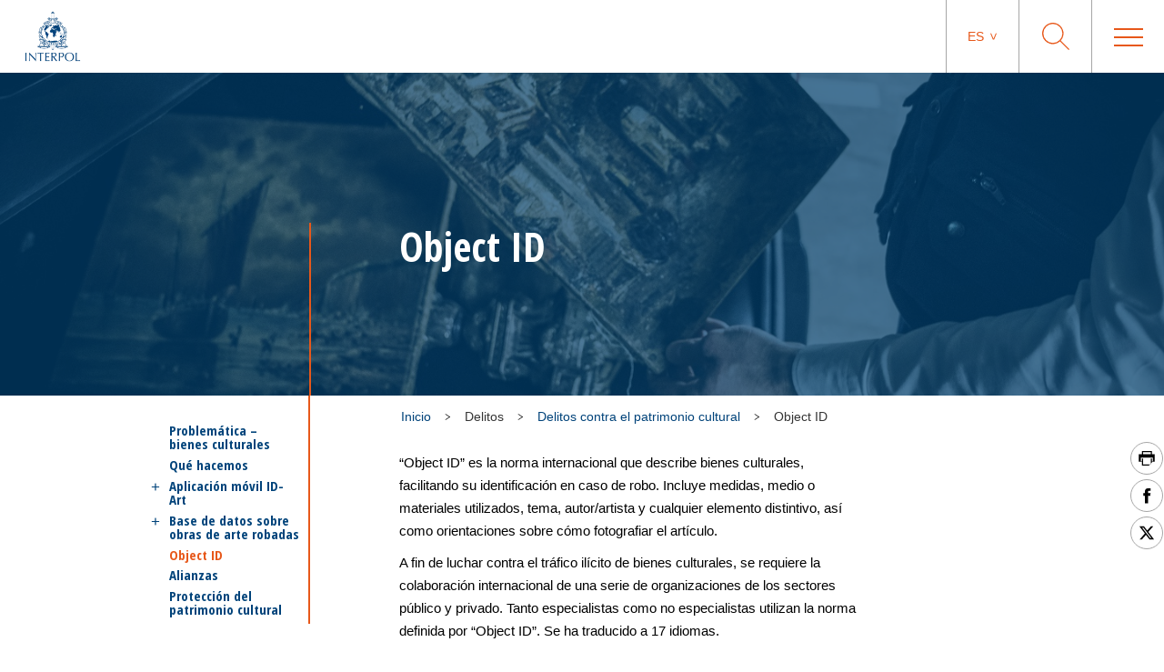

--- FILE ---
content_type: text/html; charset=UTF-8
request_url: https://www.interpol.int/es/Delitos/Delitos-contra-el-patrimonio-cultural/Object-ID
body_size: 7744
content:
<!DOCTYPE html>
<html>
    <head>
        <meta charset="utf-8">
        <meta name="viewport" content="width=device-width,initial-scale=1">
        <link rel="icon" href="/build/images/favicon/favicon.3f2bd244.ico" type="image/x-icon">

                        

    <title>Object ID</title>
    <meta property="og:title" content="Object ID" />
    <meta name="twitter:title" content="Object ID">
    <meta name="twitter:card" content="summary_large_image">

    <meta name="description" content="" />
    <meta property="og:description" content="" />
    <meta name="twitter:description" content="">

    <meta property="og:image" name="og:image" content="https://www.interpol.int/var/interpol/storage/images/5/0/7/6/86705-1-eng-GB/481d3877a428-Preview-Object-ID.jpg" />
    <meta name="twitter:image" content="https://www.interpol.int/var/interpol/storage/images/5/0/7/6/86705-1-eng-GB/481d3877a428-Preview-Object-ID.jpg">

    <meta property="og:url" content="https://www.interpol.int/es/Delitos/Delitos-contra-el-patrimonio-cultural/Object-ID" />


    <meta name="robots" content="index, follow" />

    <link rel="canonical" href="https://www.interpol.int/es/Delitos/Delitos-contra-el-patrimonio-cultural/Object-ID" />

            <link rel="alternate" hreflang="en" href="/en/Crimes/Cultural-heritage-crime/Object-ID"/>
                <link rel="alternate" hreflang="fr" href="/fr/Infractions/Atteintes-au-patrimoine-culturel/Object-ID"/>
                <link rel="alternate" hreflang="es" href="/es/Delitos/Delitos-contra-el-patrimonio-cultural/Object-ID"/>
                <link rel="alternate" hreflang="ar" href="/ar/4/3/5"/>
                        <meta http-equiv="content-language" content="es">
        
        
                    <link rel="stylesheet" href="/build/main-int-css.47979c17.css">
            </head>
<body dir="ltr">

<div class="content">

            <header class="header">
    <div class="header__container">

                <a href="/es" class="header__logo nuxt-link-exact-active nuxt-link-active">
                            <img class="header__logo__img" src="/build/images/logo.e44aaf3c.webp" alt="Interpol Logo" />
            
                            <img class="header__logo__img--sticky" src="/build/images/logo-text-only.3bbd41df.webp" alt="Interpol Logo" />
                    </a>

        <div class="header__right">

                        <nav class="navigation js-MenuMobile">
    <button class="navigation__HiddenCloseButton"></button>
    <ul class="navigation__menu">

                                <li class="navigation__menu__item">

                                    <span class="navigation__link js-toggleSubMenuDesktop"
                          >
                        Quiénes somos
                    </span>
                    <ul class="navigation__submenu">
                                                                                <li>
                                <ul class="navigation__submenuList js-toggleSubMenuMobile">
                                    <li class="navigation__title">
                                                                                    <a href="/es/Quienes-somos/Que-es-INTERPOL"
                                                                                               title="¿Qué es INTERPOL?"                                                                                           >¿Qué es INTERPOL?</a>
                                                                            </li>
                                                                    </ul>
                            </li>
                                                                                <li>
                                <ul class="navigation__submenuList js-toggleSubMenuMobile">
                                    <li class="navigation__title">
                                                                                    <a href="/es/Quienes-somos/Secretaria-General"
                                                                                               title="Secretaría General"                                                                                           >Secretaría General</a>
                                                                            </li>
                                                                    </ul>
                            </li>
                                                                                <li>
                                <ul class="navigation__submenuList js-toggleSubMenuMobile">
                                    <li class="navigation__title">
                                                                                    <a href="/es/Quienes-somos/Gobernanza"
                                                                                               title="Gobernanza"                                                                                           >Gobernanza</a>
                                                                            </li>
                                                                    </ul>
                            </li>
                                                                                <li>
                                <ul class="navigation__submenuList js-toggleSubMenuMobile">
                                    <li class="navigation__title">
                                                                                    <a href="/es/Quienes-somos/Paises-miembros"
                                                                                               title="Paises miembros"                                                                                           >Paises miembros</a>
                                                                            </li>
                                                                    </ul>
                            </li>
                                                                                <li>
                                <ul class="navigation__submenuList js-toggleSubMenuMobile">
                                    <li class="navigation__title">
                                                                                    <a href="/es/Quienes-somos/Marco-Estrategico"
                                                                                               title="Marco estratégico"                                                                                           >Marco estratégico</a>
                                                                            </li>
                                                                    </ul>
                            </li>
                                                                                <li>
                                <ul class="navigation__submenuList js-toggleSubMenuMobile">
                                    <li class="navigation__title">
                                                                                    <a href="/es/Quienes-somos/Marco-juridico"
                                                                                               title="Marco jurídico"                                                                                           >Marco jurídico</a>
                                                                            </li>
                                                                    </ul>
                            </li>
                                                                                <li>
                                <ul class="navigation__submenuList js-toggleSubMenuMobile">
                                    <li class="navigation__title">
                                                                                    <a href="/es/Quienes-somos/Nuestra-financiacion"
                                                                                               title="Financiación"                                                                                           >Financiación</a>
                                                                            </li>
                                                                    </ul>
                            </li>
                                                                                <li>
                                <ul class="navigation__submenuList js-toggleSubMenuMobile">
                                    <li class="navigation__title">
                                                                                    <a href="/es/Quienes-somos/Nuestra-historia"
                                                                                               title="INTERPOL 100"                                                                                           >INTERPOL 100</a>
                                                                            </li>
                                                                    </ul>
                            </li>
                                                                                <li>
                                <ul class="navigation__submenuList js-toggleSubMenuMobile">
                                    <li class="navigation__title">
                                                                                    <a href="/es/Quienes-somos/Nuestros-socios"
                                                                                               title="Nuestros interlocutores"                                                                                           >Nuestros interlocutores</a>
                                                                            </li>
                                                                    </ul>
                            </li>
                                                                                <li>
                                <ul class="navigation__submenuList js-toggleSubMenuMobile">
                                    <li class="navigation__title">
                                                                                    <a href="/es/Quienes-somos/Comision-de-Control-de-los-Ficheros-de-INTERPOL-CCF"
                                                                                               title="Comisión de Control de los Ficheros (CCF)"                                                                                           >Comisión de Control de los Ficheros (CCF)</a>
                                                                            </li>
                                                                    </ul>
                            </li>
                                            </ul>
                            </li>
                                <li class="navigation__menu__item">

                                    <span class="navigation__link js-toggleSubMenuDesktop"
                          >
                        Delitos
                    </span>
                    <ul class="navigation__submenu">
                                                                                <li>
                                <ul class="navigation__submenuList js-toggleSubMenuMobile">
                                    <li class="navigation__title">
                                                                                    <a href="/es/Delitos/Corrupcion"
                                                                                               title="Corrupción"                                                                                           >Corrupción</a>
                                                                            </li>
                                                                    </ul>
                            </li>
                                                                                <li>
                                <ul class="navigation__submenuList js-toggleSubMenuMobile">
                                    <li class="navigation__title">
                                                                                    <a href="/es/Delitos/Falsificacion-de-moneda-y-documentos-de-seguridad"
                                                                                               title="Falsificación de moneda y documentos de seguridad"                                                                                           >Falsificación de moneda y documentos de seguridad</a>
                                                                            </li>
                                                                    </ul>
                            </li>
                                                                                <li>
                                <ul class="navigation__submenuList js-toggleSubMenuMobile">
                                    <li class="navigation__title">
                                                                                    <a href="/es/Delitos/Delitos-contra-menores"
                                                                                               title="Delitos contra menores"                                                                                           >Delitos contra menores</a>
                                                                            </li>
                                                                    </ul>
                            </li>
                                                                                <li>
                                <ul class="navigation__submenuList js-toggleSubMenuMobile">
                                    <li class="navigation__title">
                                                                                    <a href="/es/Delitos/Delitos-contra-el-patrimonio-cultural"
                                                                                               title="Delitos contra el patrimonio cultural"                                                                                           >Delitos contra el patrimonio cultural</a>
                                                                            </li>
                                                                    </ul>
                            </li>
                                                                                <li>
                                <ul class="navigation__submenuList js-toggleSubMenuMobile">
                                    <li class="navigation__title">
                                                                                    <a href="/es/Delitos/Ciberdelincuencia"
                                                                                               title="Ciberdelincuencia"                                                                                           >Ciberdelincuencia</a>
                                                                            </li>
                                                                    </ul>
                            </li>
                                                                                <li>
                                <ul class="navigation__submenuList js-toggleSubMenuMobile">
                                    <li class="navigation__title">
                                                                                    <a href="/es/Delitos/Trafico-de-drogas"
                                                                                               title="Tráfico de drogas"                                                                                           >Tráfico de drogas</a>
                                                                            </li>
                                                                    </ul>
                            </li>
                                                                                <li>
                                <ul class="navigation__submenuList js-toggleSubMenuMobile">
                                    <li class="navigation__title">
                                                                                    <a href="/es/Delitos/Delitos-contra-el-medio-ambiente"
                                                                                               title="Delitos contra el medio ambiente"                                                                                           >Delitos contra el medio ambiente</a>
                                                                            </li>
                                                                    </ul>
                            </li>
                                                                                <li>
                                <ul class="navigation__submenuList js-toggleSubMenuMobile">
                                    <li class="navigation__title">
                                                                                    <a href="/es/Delitos/Delincuencia-financiera"
                                                                                               title="Delincuencia financiera"                                                                                           >Delincuencia financiera</a>
                                                                            </li>
                                                                    </ul>
                            </li>
                                                                                <li>
                                <ul class="navigation__submenuList js-toggleSubMenuMobile">
                                    <li class="navigation__title">
                                                                                    <a href="/es/Delitos/Trafico-de-armas-de-fuego"
                                                                                               title="Tráfico de armas de fuego"                                                                                           >Tráfico de armas de fuego</a>
                                                                            </li>
                                                                    </ul>
                            </li>
                                                                                <li>
                                <ul class="navigation__submenuList js-toggleSubMenuMobile">
                                    <li class="navigation__title">
                                                                                    <a href="/es/Delitos/Trata-de-personas-y-trafico-de-migrantes"
                                                                                               title="Trata de personas y tráfico ilícito de migrantes"                                                                                           >Trata de personas y tráfico ilícito de migrantes</a>
                                                                            </li>
                                                                    </ul>
                            </li>
                                                                                <li>
                                <ul class="navigation__submenuList js-toggleSubMenuMobile">
                                    <li class="navigation__title">
                                                                                    <a href="/es/Delitos/Productos-ilegales"
                                                                                               title="Productos ilegales"                                                                                           >Productos ilegales</a>
                                                                            </li>
                                                                    </ul>
                            </li>
                                                                                <li>
                                <ul class="navigation__submenuList js-toggleSubMenuMobile">
                                    <li class="navigation__title">
                                                                                    <a href="/es/Delitos/Delincuencia-maritima"
                                                                                               title="Delitos marítimos"                                                                                           >Delitos marítimos</a>
                                                                            </li>
                                                                    </ul>
                            </li>
                                                                                <li>
                                <ul class="navigation__submenuList js-toggleSubMenuMobile">
                                    <li class="navigation__title">
                                                                                    <a href="/es/Delitos/Delincuencia-organizada"
                                                                                               title="Delincuencia organizada"                                                                                           >Delincuencia organizada</a>
                                                                            </li>
                                                                    </ul>
                            </li>
                                                                                <li>
                                <ul class="navigation__submenuList js-toggleSubMenuMobile">
                                    <li class="navigation__title">
                                                                                    <a href="/es/Delitos/Terrorismo"
                                                                                               title="Terrorismo"                                                                                           >Terrorismo</a>
                                                                            </li>
                                                                    </ul>
                            </li>
                                                                                <li>
                                <ul class="navigation__submenuList js-toggleSubMenuMobile">
                                    <li class="navigation__title">
                                                                                    <a href="/es/Delitos/Delincuencia-relacionada-con-vehiculos-de-motor"
                                                                                               title="Delincuencia relacionada con los vehículos"                                                                                           >Delincuencia relacionada con los vehículos</a>
                                                                            </li>
                                                                    </ul>
                            </li>
                                                                                <li>
                                <ul class="navigation__submenuList js-toggleSubMenuMobile">
                                    <li class="navigation__title">
                                                                                    <a href="/es/Delitos/Crimenes-de-guerra"
                                                                                               title="Crímenes de guerra"                                                                                           >Crímenes de guerra</a>
                                                                            </li>
                                                                    </ul>
                            </li>
                                            </ul>
                            </li>
                                <li class="navigation__menu__item">

                                    <span class="navigation__link js-toggleSubMenuDesktop"
                          >
                        Cómo trabajamos
                    </span>
                    <ul class="navigation__submenu">
                                                                                <li>
                                <ul class="navigation__submenuList js-toggleSubMenuMobile">
                                    <li class="navigation__title">
                                                                                    <a href="/es/Como-trabajamos/Gestion-de-Fronteras"
                                                                                               title="Gestión de fronteras"                                                                                           >Gestión de fronteras</a>
                                                                            </li>
                                                                    </ul>
                            </li>
                                                                                <li>
                                <ul class="navigation__submenuList js-toggleSubMenuMobile">
                                    <li class="navigation__title">
                                                                                    <a href="/es/Como-trabajamos/Desarrollo-de-capacidades"
                                                                                               title="Desarrollo de capacidades"                                                                                           >Desarrollo de capacidades</a>
                                                                            </li>
                                                                    </ul>
                            </li>
                                                                                <li>
                                <ul class="navigation__submenuList js-toggleSubMenuMobile">
                                    <li class="navigation__title">
                                                                                    <a href="/es/Como-trabajamos/Centro-de-Mando-y-Coordinacion"
                                                                                               title="Centro de Mando y Coordinación"                                                                                           >Centro de Mando y Coordinación</a>
                                                                            </li>
                                                                    </ul>
                            </li>
                                                                                <li>
                                <ul class="navigation__submenuList js-toggleSubMenuMobile">
                                    <li class="navigation__title">
                                                                                    <a href="/es/Como-trabajamos/Analisis-de-informacion-criminal"
                                                                                               title="Análisis de información criminal"                                                                                           >Análisis de información criminal</a>
                                                                            </li>
                                                                    </ul>
                            </li>
                                                                                <li>
                                <ul class="navigation__submenuList js-toggleSubMenuMobile">
                                    <li class="navigation__title">
                                                                                    <a href="/es/Como-trabajamos/Bases-de-datos"
                                                                                               title="Bases de datos"                                                                                           >Bases de datos</a>
                                                                            </li>
                                                                    </ul>
                            </li>
                                                                                <li>
                                <ul class="navigation__submenuList js-toggleSubMenuMobile">
                                    <li class="navigation__title">
                                                                                    <a href="/es/Como-trabajamos/Policia-cientifica"
                                                                                               title="Policía científica"                                                                                           >Policía científica</a>
                                                                            </li>
                                                                    </ul>
                            </li>
                                                                                <li>
                                <ul class="navigation__submenuList js-toggleSubMenuMobile">
                                    <li class="navigation__title">
                                                                                    <a href="/es/Como-trabajamos/Apoyo-en-investigaciones-sobre-fugitivos2"
                                                                                               title="Apoyo en investigaciones sobre fugitivos"                                                                                           >Apoyo en investigaciones sobre fugitivos</a>
                                                                            </li>
                                                                    </ul>
                            </li>
                                                                                <li>
                                <ul class="navigation__submenuList js-toggleSubMenuMobile">
                                    <li class="navigation__title">
                                                                                    <a href="/es/Como-trabajamos/I-Checkit"
                                                                                               title="I-Checkit"                                                                                           >I-Checkit</a>
                                                                            </li>
                                                                    </ul>
                            </li>
                                                                                <li>
                                <ul class="navigation__submenuList js-toggleSubMenuMobile">
                                    <li class="navigation__title">
                                                                                    <a href="/es/Como-trabajamos/I-Core-nuestra-idea-del-cambio"
                                                                                               title="I-Core: nuestra idea del cambio"                                                                                           >I-Core: nuestra idea del cambio</a>
                                                                            </li>
                                                                    </ul>
                            </li>
                                                                                <li>
                                <ul class="navigation__submenuList js-toggleSubMenuMobile">
                                    <li class="navigation__title">
                                                                                    <a href="/es/Como-trabajamos/Innovacion"
                                                                                               title="Innovación"                                                                                           >Innovación</a>
                                                                            </li>
                                                                    </ul>
                            </li>
                                                                                <li>
                                <ul class="navigation__submenuList js-toggleSubMenuMobile">
                                    <li class="navigation__title">
                                                                                    <a href="/es/Como-trabajamos/Equipos-de-intervencion-de-INTERPOL"
                                                                                               title="Equipos de intervención de INTERPOL"                                                                                           >Equipos de intervención de INTERPOL</a>
                                                                            </li>
                                                                    </ul>
                            </li>
                                                                                <li>
                                <ul class="navigation__submenuList js-toggleSubMenuMobile">
                                    <li class="navigation__title">
                                                                                    <a href="/es/Como-trabajamos/Proyecto-Stadia"
                                                                                               title="Seguridad de grandes acontecimientos"                                                                                           >Seguridad de grandes acontecimientos</a>
                                                                            </li>
                                                                    </ul>
                            </li>
                                                                                <li>
                                <ul class="navigation__submenuList js-toggleSubMenuMobile">
                                    <li class="navigation__title">
                                                                                    <a href="/es/Como-trabajamos/Notificaciones"
                                                                                               title="Notificaciones"                                                                                           >Notificaciones</a>
                                                                            </li>
                                                                    </ul>
                            </li>
                                            </ul>
                            </li>
                                <li class="navigation__menu__item">

                                    <span class="navigation__link js-toggleSubMenuDesktop"
                          >
                        Qué puede hacer usted
                    </span>
                    <ul class="navigation__submenu">
                                                                                <li>
                                <ul class="navigation__submenuList js-toggleSubMenuMobile">
                                    <li class="navigation__title">
                                                                                    <a href="/es/Que-puede-hacer-usted/Protejase"
                                                                                               title="Protéjase"                                                                                           >Protéjase</a>
                                                                            </li>
                                                                    </ul>
                            </li>
                                                                                <li>
                                <ul class="navigation__submenuList js-toggleSubMenuMobile">
                                    <li class="navigation__title">
                                                                                    <a href="/es/Que-puede-hacer-usted/Ayudenos-a-encontrar"
                                                                                               title="Ayúdenos a encontrar"                                                                                           >Ayúdenos a encontrar</a>
                                                                            </li>
                                                                    </ul>
                            </li>
                                                                                <li>
                                <ul class="navigation__submenuList js-toggleSubMenuMobile">
                                    <li class="navigation__title">
                                                                                    <a href="/es/Que-puede-hacer-usted/Si-necesita-ayuda"
                                                                                               title="Si necesita ayuda"                                                                                           >Si necesita ayuda</a>
                                                                            </li>
                                                                    </ul>
                            </li>
                                                                                <li>
                                <ul class="navigation__submenuList js-toggleSubMenuMobile">
                                    <li class="navigation__title">
                                                                                    <a href="/es/Que-puede-hacer-usted/Carreras"
                                                                                               title="Carreras"                                                                                           >Carreras</a>
                                                                            </li>
                                                                    </ul>
                            </li>
                                            </ul>
                            </li>
                                <li class="navigation__menu__item">

                                    <a href="/es/Noticias-y-acontecimientos"
                       class="navigation__link navigation__menu__item--DirectURL"
                                               title="Noticias"                       >
                        Noticias
                    </a>
                            </li>
                                <li class="navigation__menu__item">

                                    <a href="/es/Como-trabajamos/Notificaciones/Notificaciones-rojas/Ver-las-notificaciones-rojas"
                       class="navigation__link navigation__menu__item--DirectURL"
                                               title="Personas buscadas"                       >
                        Personas buscadas
                    </a>
                            </li>
                                <li class="navigation__menu__item">

                                    <a href="/es/Que-puede-hacer-usted/Identify-Me"
                       class="navigation__link navigation__menu__item--DirectURL"
                                               title="Identify Me"                        style="color:#FF3300;">
                        Identify Me
                    </a>
                            </li>
            </ul>
</nav>

            <div class="header__actions">

                                                    <div class="langage">
            <span class="langage__current js-toggleLanguageMenu"><a href="#">es</a></span>
        <ul class="langage__choices">
                            <li class="langage__choice js-toggleLanguageSelect">
                    <a href="/en/Crimes/Cultural-heritage-crime/Object-ID" title="Inglés">en</a>
                </li>
                            <li class="langage__choice js-toggleLanguageSelect">
                    <a href="/fr/Infractions/Atteintes-au-patrimoine-culturel/Object-ID" title="Francés">fr</a>
                </li>
                            <li class="langage__choice js-toggleLanguageSelect">
                    <a href="/es/Delitos/Delitos-contra-el-patrimonio-cultural/Object-ID" title="Español">es</a>
                </li>
                            <li class="langage__choice js-toggleLanguageSelect">
                    <a href="/ar/4/3/5" title="Arabe">ar</a>
                </li>
                    </ul>
    </div>
                
                <div class="search__toggle js-toggleSearch">
    <svg class="search__logo" xmlns="http://www.w3.org/2000/svg" viewBox="0 0 30 30">
        <title>icon-loupe</title>
        <path d="M22.25,11.75A10.45,10.45,0,1,0,11.8,22.2,10.45,10.45,0,0,0,22.25,11.75ZM30,29.1l-.9.9-9.5-9.5a11.74,11.74,0,1,1,.9-.9Z"/>
    </svg>
    <svg class="search__closesearch" xmlns="http://www.w3.org/2000/svg" xmlns:xlink="http://www.w3.org/1999/xlink" width="23px" height="23px" viewBox="0 0 23 23">
        <path fillRule="evenodd" d="M 22.81 22.11C 22.81 22.11 22.11 22.81 22.11 22.81 22.11 22.81 11.5 12.21 11.5 12.21 11.5 12.21 0.89 22.81 0.89 22.81 0.89 22.81 0.19 22.11 0.19 22.11 0.19 22.11 10.79 11.5 10.79 11.5 10.79 11.5 0.19 0.89 0.19 0.89 0.19 0.89 0.89 0.19 0.89 0.19 0.89 0.19 11.5 10.79 11.5 10.79 11.5 10.79 22.11 0.19 22.11 0.19 22.11 0.19 22.81 0.89 22.81 0.89 22.81 0.89 12.21 11.5 12.21 11.5 12.21 11.5 22.81 22.11 22.81 22.11Z" fill="rgb(241,243,244)"/>
    </svg>
</div>

<div class="search">
    <h2>¿Qué busca usted?</h2>
    <form class="search__actions" action="/es/Pagina-de-busqueda">
        <input name="search" class="search__input" placeholder="Escriba lo que busca..." type="text" />
        <button class="search__trigger">
            <svg class="search__logo" xmlns="http://www.w3.org/2000/svg" viewBox="0 0 30 30">
                <title>icon-loupe</title>
                <path d="M22.25,11.75A10.45,10.45,0,1,0,11.8,22.2,10.45,10.45,0,0,0,22.25,11.75ZM30,29.1l-.9.9-9.5-9.5a11.74,11.74,0,1,1,.9-.9Z"/>
            </svg>
        </button>
    </form>
</div>

                <div class="menu__toggle js-toggleMenuMobile">
                    <div class="menu__toggle__btn">
                        <span></span>
                    </div>
                </div>

            </div>

        </div>
    </div>
</header>

    
            <div class="edito dispatch-container">
                                            
<div class="bannerEdito" style="background-image: url('https://www.interpol.int/var/interpol/storage/images/_aliases/banner/7/8/1/1/11187-1-eng-GB/c45dfdbc889d-08_WOA_Generic_02_header.jpg')">
    <div class="container bannerEdito__container">
        <div class="bannerEdito__content">
            <h1 class="bannerEdito__title">Object ID</h1>
                    </div>
    </div>
</div>




        
        
                                                    <div class="container breadcrumb">
        <div class="breadcrumb__wrapper">
                        <script type="application/ld+json">
                {
                    "@context": "http://schema.org",
                    "@type": "BreadcrumbList",
                    "itemListElement": [
                                                    {
                                "@type": "ListItem",
                                "position": 1,
                                "item": {
                                    "@id": "_:b1",
                                    "name": "Delitos"
                                }
                            },                                                    {
                                "@type": "ListItem",
                                "position": 2,
                                "item": {
                                    "@id": "https://www.interpol.int/es/Delitos/Delitos-contra-el-patrimonio-cultural",
                                    "name": "Delitos contra el patrimonio cultural"
                                }
                            },                                                    {
                                "@type": "ListItem",
                                "position": 3,
                                "item": {
                                    "@id": "https://www.interpol.int/es/Delitos/Delitos-contra-el-patrimonio-cultural/Object-ID",
                                    "name": "Object ID"
                                }
                            }                                            ]
                }
            </script>
            <span>
                <a href="/es">Inicio</a>
            </span>
                            <div class="breadcrumb__arrow">
                    <img src="/build/images/arrow-down.7a47c218.svg" alt=">" />
                </div>
                <span>
                                            Delitos
                                    </span>
                            <div class="breadcrumb__arrow">
                    <img src="/build/images/arrow-down.7a47c218.svg" alt=">" />
                </div>
                <span>
                    <a href="/es/Delitos/Delitos-contra-el-patrimonio-cultural">                        Delitos contra el patrimonio cultural
                    </a>                </span>
                            <div class="breadcrumb__arrow">
                    <img src="/build/images/arrow-down.7a47c218.svg" alt=">" />
                </div>
                <span class="active">
                                            Object ID
                                    </span>
                    </div>
    </div>

                    
        
                                                <div class="sharesShortcuts">
    <div class="sharesShortcuts__wrapper">
        <div class="sharesShortcuts__content">
            <a href="javascript:window.print();" class="sharesShortcuts__urlSocial print">
                <img src="[data-uri]" alt="Imprimir esta página" class="sharesShortcuts__iconSocial">
            </a>
                                <a class="sharesShortcuts__urlSocial" href="https://www.facebook.com/sharer.php?u=https://www.interpol.int/es/Delitos/Delitos-contra-el-patrimonio-cultural/Object-ID" title="Compartir esta página" target="_blank">
        <img class="sharesShortcuts__iconSocial" src="/build/images/socials/icon-Facebook.a15116b8.svg" alt="Facebook INTERPOL"/>
</a>

                             <a class="sharesShortcuts__urlSocial" href="https://x.com/intent/post?url=https://www.interpol.int/es/Delitos/Delitos-contra-el-patrimonio-cultural/Object-ID&amp;text=INTERPOL - X INTERPOL%0D" title="Compartir esta página" target="_blank">
        <img class="sharesShortcuts__iconSocial" src="/build/images/socials/icon-X.0c511b16.svg" alt="X INTERPOL"/>
</a>

                        <a href="javascript:window.scrollTo(0,0);" class="sharesShortcuts__urlSocial scrollTop">
                <img src="/build/images/arrow-up-stroke.76924688.svg" alt="Scroll to top" class="sharesShortcuts__iconSocial">
            </a>
        </div>
    </div>
</div>
                    
        
                                    <div class="pageDescription--withMenu">
        <div class="pageDescription--withMenu__menu">
    <div class="pageDescription--withMenu__menu__mobile">
        <select class="generalForm__selectArea">
            <option selected="selected" style="display: none;">SELECCIONAR UNA PÁGINA</option>
                                                <option value="https://www.interpol.int/es/Delitos/Delitos-contra-el-patrimonio-cultural/Problematica-bienes-culturales" class="lvl1">Problemática – bienes culturales</option>
                                                                                                                    <option value="https://www.interpol.int/es/Delitos/Delitos-contra-el-patrimonio-cultural/Que-hacemos" class="lvl1">Qué hacemos</option>
                                                                                                                    <option value="https://www.interpol.int/es/Delitos/Delitos-contra-el-patrimonio-cultural/Aplicacion-movil-ID-Art" class="lvl1">Aplicación móvil ID-Art</option>
                                                                            <option value="https://www.interpol.int/es/Delitos/Delitos-contra-el-patrimonio-cultural/Aplicacion-movil-ID-Art/ID-Art-casos-de-exito" class="lvl2">-- ID-Art: casos de éxito</option>
                                            <option value="https://www.interpol.int/es/Delitos/Delitos-contra-el-patrimonio-cultural/Aplicacion-movil-ID-Art/Politica-de-privacidad-Aplicacion-ID-Art" class="lvl2">-- Política de privacidad  - Aplicación ID-Art</option>
                                            <option value="https://www.interpol.int/es/Delitos/Delitos-contra-el-patrimonio-cultural/Aplicacion-movil-ID-Art/Politica-sobre-el-uso-de-cookies-Aplicacion-ID-Art" class="lvl2">-- Política sobre el uso de cookies - Aplicación ID-Art</option>
                                            <option value="https://www.interpol.int/es/Delitos/Delitos-contra-el-patrimonio-cultural/Aplicacion-movil-ID-Art/Aplicacion-ID-Art-Condiciones-de-uso" class="lvl2">-- Aplicación ID-Art - Condiciones de uso</option>
                                                                                    <option value="https://www.interpol.int/es/Delitos/Delitos-contra-el-patrimonio-cultural/Base-de-datos-sobre-obras-de-arte-robadas" class="lvl1">Base de datos sobre obras de arte robadas</option>
                                                                            <option value="https://www.interpol.int/es/Delitos/Delitos-contra-el-patrimonio-cultural/Base-de-datos-sobre-obras-de-arte-robadas/Formulario-de-solicitud-para-acceder-a-la-base-de-datos-de-INTERPOL-sobre-obras-de-arte" class="lvl2">-- Formulario de solicitud para acceder a la base de datos de INTERPOL sobre obras de arte</option>
                                                                                    <option value="https://www.interpol.int/es/Delitos/Delitos-contra-el-patrimonio-cultural/Object-ID" class="lvl1">Object ID</option>
                                                                                                                    <option value="https://www.interpol.int/es/Delitos/Delitos-contra-el-patrimonio-cultural/Alianzas" class="lvl1">Alianzas</option>
                                                                                                                    <option value="https://www.interpol.int/es/Delitos/Delitos-contra-el-patrimonio-cultural/Proteccion-del-patrimonio-cultural" class="lvl1">Protección del patrimonio cultural</option>
                                                                                        </select>
    </div>
    <ul class="top-level">
                    <li class="top-sublevel">
                <ul>
                    <li class="navigation_title js-toggleDispatchMenu">
                        <span>
                                                    <a href="/es/Delitos/Delitos-contra-el-patrimonio-cultural/Problematica-bienes-culturales">Problemática – bienes culturales</a>
                                                </span>
                    </li>
                                    </ul>
            </li>
                    <li class="top-sublevel">
                <ul>
                    <li class="navigation_title js-toggleDispatchMenu">
                        <span>
                                                    <a href="/es/Delitos/Delitos-contra-el-patrimonio-cultural/Que-hacemos">Qué hacemos</a>
                                                </span>
                    </li>
                                    </ul>
            </li>
                    <li class="top-sublevel">
                <ul>
                    <li class="navigation_title js-toggleDispatchMenu nav_with_child">
                        <span>
                                                    <a href="/es/Delitos/Delitos-contra-el-patrimonio-cultural/Aplicacion-movil-ID-Art">Aplicación móvil ID-Art</a>
                                                </span>
                    </li>
                                        <li>
                        <ul class="sub-menu">
                                                            <li>
                                                                            <span><a href="/es/Delitos/Delitos-contra-el-patrimonio-cultural/Aplicacion-movil-ID-Art/ID-Art-casos-de-exito">ID-Art: casos de éxito</a></span>
                                                                                                                                                </li>
                                                            <li>
                                                                            <span><a href="/es/Delitos/Delitos-contra-el-patrimonio-cultural/Aplicacion-movil-ID-Art/Politica-de-privacidad-Aplicacion-ID-Art">Política de privacidad  - Aplicación ID-Art</a></span>
                                                                                                                                                </li>
                                                            <li>
                                                                            <span><a href="/es/Delitos/Delitos-contra-el-patrimonio-cultural/Aplicacion-movil-ID-Art/Politica-sobre-el-uso-de-cookies-Aplicacion-ID-Art">Política sobre el uso de cookies - Aplicación ID-Art</a></span>
                                                                                                                                                </li>
                                                            <li>
                                                                            <span><a href="/es/Delitos/Delitos-contra-el-patrimonio-cultural/Aplicacion-movil-ID-Art/Aplicacion-ID-Art-Condiciones-de-uso">Aplicación ID-Art - Condiciones de uso</a></span>
                                                                                                                                                </li>
                                                    </ul>
                    </li>
                                    </ul>
            </li>
                    <li class="top-sublevel">
                <ul>
                    <li class="navigation_title js-toggleDispatchMenu nav_with_child">
                        <span>
                                                    <a href="/es/Delitos/Delitos-contra-el-patrimonio-cultural/Base-de-datos-sobre-obras-de-arte-robadas">Base de datos sobre obras de arte robadas</a>
                                                </span>
                    </li>
                                        <li>
                        <ul class="sub-menu">
                                                            <li>
                                                                            <span><a href="/es/Delitos/Delitos-contra-el-patrimonio-cultural/Base-de-datos-sobre-obras-de-arte-robadas/Formulario-de-solicitud-para-acceder-a-la-base-de-datos-de-INTERPOL-sobre-obras-de-arte">Formulario de solicitud para acceder a la base de datos de INTERPOL sobre obras de arte</a></span>
                                                                                                                                                </li>
                                                    </ul>
                    </li>
                                    </ul>
            </li>
                    <li class="top-sublevel">
                <ul>
                    <li class="navigation_title js-toggleDispatchMenu active">
                        <span>
                                                    <a href="/es/Delitos/Delitos-contra-el-patrimonio-cultural/Object-ID">Object ID</a>
                                                </span>
                    </li>
                                    </ul>
            </li>
                    <li class="top-sublevel">
                <ul>
                    <li class="navigation_title js-toggleDispatchMenu">
                        <span>
                                                    <a href="/es/Delitos/Delitos-contra-el-patrimonio-cultural/Alianzas">Alianzas</a>
                                                </span>
                    </li>
                                    </ul>
            </li>
                    <li class="top-sublevel">
                <ul>
                    <li class="navigation_title js-toggleDispatchMenu">
                        <span>
                                                    <a href="/es/Delitos/Delitos-contra-el-patrimonio-cultural/Proteccion-del-patrimonio-cultural">Protección del patrimonio cultural</a>
                                                </span>
                    </li>
                                    </ul>
            </li>
            </ul>
</div>
            </div>

        
        
                    <div class="dispatch-like">
        
            
            <div class="container wrapper_wysiwygEdito">
                <div class="ezrichtext-field"><p>&ldquo;Object ID&rdquo; es la norma internacional que describe bienes culturales, facilitando su identificaci&oacute;n en caso de robo. Incluye medidas, medio o materiales utilizados, tema, autor/artista y cualquier elemento distintivo, as&iacute; como orientaciones sobre c&oacute;mo fotografiar el art&iacute;culo.</p><p>A fin de luchar contra el tr&aacute;fico il&iacute;cito de bienes culturales, se requiere la colaboraci&oacute;n internacional de una serie de organizaciones de los sectores p&uacute;blico y privado. Tanto especialistas como no especialistas utilizan la norma definida por &ldquo;Object ID&rdquo;. Se ha traducido a 17 idiomas.</p>            
    
<div class="imageWithCaption">
    <div class="imageWithCaption__container">
        <img src="https://www.interpol.int/var/interpol/storage/images/_aliases/large_1024x676/9/5/2/6/86259-1-eng-GB/273989c3bf21-Object-ID.JPG" width="1024" height="676" alt="Object ID" />
                    </div>
</div>

<p class="MsoNoSpacing" style="text-align:justify;">La norma se cre&oacute; con los siguientes objetivos:</p><ul><li class="MsoNoSpacing">Proporcionar una lista con la informaci&oacute;n requerida para identificar objetos robados o desaparecidos.</li><li class="MsoNoSpacing">Como norma de documentaci&oacute;n que establece el nivel m&iacute;nimo de informaci&oacute;n requerida para describir un objeto con fines de identificaci&oacute;n.</li><li class="MsoNoSpacing">Desarrollar redes de informaci&oacute;n que permitan a diversas organizaciones intercambiar r&aacute;pidamente descripciones de objetos.</li><li class="MsoNoSpacing">Aportar una base s&oacute;lida a los programas de formaci&oacute;n, para instruir sobre la documentaci&oacute;n de objetos.</li></ul><p class="MsoNoSpacing" style="text-align:justify;">El Getty Information Institute cre&oacute; la norma &ldquo;Object ID&rdquo; en colaboraci&oacute;n con seis comunidades claves:</p><ul><li class="MsoNoSpacing">Organizaciones de patrimonio cultural (inclusive museos, inventarios nacionales y organizaciones arqueol&oacute;gicas)</li><li class="MsoNoSpacing">Organismos encargados de la aplicaci&oacute;n de la ley</li><li class="MsoNoSpacing">Servicios de aduana</li><li class="MsoNoSpacing">El comercio del arte</li><li class="MsoNoSpacing">Tasadores</li><li class="MsoNoSpacing">El sector de los seguros</li></ul><p class="MsoNoSpacing" style="text-align:justify;">&ldquo;Object ID&rdquo; cumple los requisitos de INTERPOL en cuanto a la descripci&oacute;n de los bienes culturales que puede introducirse en su base de datos.</p>
</div>

            </div>

            
                                                            
                            <div class="greySection greySection--blueTitles">
            
                                                                    <div class="container">
                        <h2>Véase también</h2>
                        <div class="links">
                            <div class="links__linkItem"><div class="LinkItem"><div class="LinkItem__wrapper"><div class="LinkItem__containerPicto"><img src="[data-uri]" class="LinkItem__picto"></div><div class="LinkItem__content"><a class="LinkItem__text" target="_blank" href="https://icom.museum/es/resources/standards-guidelines/objectid/">El estándar Object ID</a></div></div></div></div>
                        </div>
                    </div>
                
            
            
            
                
            
                    </div>
            </div>

            <footer class="footer">
    <div class="container">
        <div class="footer__col">
                            <img class="footer__logo" src="/build/images/logo-blanc.3439dee5.png" alt="Interpol Logo" />
                    </div>
                    <div class="footer__col">
    <span class="footer__col__title">Conecte con nosotros</span>
    <ul class="footer__col__list">
                    <li><a href="/es/Contactos/Contactar-con-INTERPOL" >
            Contactar con INTERPOL
        </a></li>
                    <li><a href="/es/Que-puede-hacer-usted/Carreras">
    Carreras
</a></li>
                    <li><a href="/es/Quienes-somos/Compras-y-contratacion">
    Compras y contratación
</a></li>
                    <li><a href="/es/Quienes-somos/Comision-de-Control-de-los-Ficheros-de-INTERPOL-CCF/La-CCF">
    La CCF
</a></li>
            </ul>
</div>
                    <div class="footer__col">
    <span class="footer__col__title">Recursos</span>
    <ul class="footer__col__list">
                    <li><a href="/es/Noticias-y-acontecimientos">
    Noticias y acontecimientos
</a></li>
                    <li><a href="/es/Recursos/Informacion-para-periodistas">
    Información para periodistas
</a></li>
                    <li><a href="/es/Recursos/Documentos">
    Documentos
</a></li>
                    <li><a href="/es/Recursos/INTERPOL-Spotlight">
    INTERPOL Spotlight
</a></li>
            </ul>
</div>
                    <div class="footer__col">
    <span class="footer__col__title">Políticas</span>
    <ul class="footer__col__list">
                    <li><a href="/es/Quienes-somos/Politica-sobre-el-uso-de-cookies">
    Política sobre el uso de cookies
</a></li>
                    <li><a href="/es/Quienes-somos/Politica-de-privacidad">
    Política de privacidad
</a></li>
                    <li><a href="/es/Quienes-somos/Condiciones-de-utilizacion">
    Condiciones de utilización
</a></li>
                    <li><a href="/es/Quienes-somos/Marco-juridico/Nombre-y-logotipo">
    Nombre y logotipo
</a></li>
            </ul>
</div>
                        <div class="footer__col">
    <span class="footer__col__title">Medios sociales</span>
    <ul class="footer__col__list footer__col__list--social">
                    <li><a class="footer__social" href="https://www.facebook.com/InterpolHQ" title="">
    <img src="/build/images/socials/Facebook.38526921.svg" alt="Facebook INTERPOL"/>
</a></li>
                    <li><a class="footer__social" href="https://x.com/interpol_hq" title="">
    <img src="/build/images/socials/X.21381816.svg" alt="X INTERPOL"/>
</a></li>
                    <li><a class="footer__social" href="https://www.youtube.com/user/INTERPOLHQ" title="">
    <img src="/build/images/socials/Youtube.6b404f30.svg" alt="Youtube INTERPOL"/>
</a></li>
                    <li><a class="footer__social" href="https://www.instagram.com/interpol_hq/" title="">
    <img src="/build/images/socials/Instagram.ff876c00.svg" alt="Instagram INTERPOL"/>
</a></li>
                    <li><a class="footer__social" href="https://www.linkedin.com/company/interpol" title="">
    <img src="/build/images/socials/LinkedIn.373107d7.svg" alt="LinkedIn INTERPOL"/>
</a></li>
            </ul>
</div>
            </div>

    <div class="subFooter">
        <a href="/es/sitemap">Mapa del sitio</a>
        <span><a href="#cookie_manager">Gestion des cookies</a></span>
                <span class="subFooter__copyright">INTERPOL 2026.  Todos los derechos reservados.</span>
    </div>
</footer>
            <script src="/build/runtime.ced75ccf.js"></script><script src="/build/main-js.4c7f0063.js"></script>
            <!-- Global site tag (gtag.js) - Google Analytics -->
        <script async src="https://www.googletagmanager.com/gtag/js?id=UA-36359695-1"></script>
        <script>
        window.dataLayer = window.dataLayer || [];
        function gtag(){dataLayer.push(arguments);}
        gtag('js', new Date());
        gtag('config', 'UA-36359695-1');
        </script>
    
        </div>
</body>
</html>


--- FILE ---
content_type: text/css
request_url: https://www.interpol.int/build/main-int-css.47979c17.css
body_size: 25117
content:
@charset "UTF-8";@import url(https://fonts.googleapis.com/css?family=Open+Sans);@import url(https://fonts.googleapis.com/css?family=Open+Sans+Condensed:300,700);@import url(https://fonts.googleapis.com/css?family=Cormorant+Garamond:600i,700,700i);.row{box-sizing:border-box;display:-ms-flexbox;display:-webkit-box;display:flex;-ms-flex:0 1 auto;-webkit-box-flex:0;flex:0 1 auto;-ms-flex-direction:row;-webkit-box-direction:normal;flex-direction:row;-ms-flex-wrap:wrap;flex-wrap:wrap;margin-left:-1rem;margin-right:-1rem}.row,.row.reverse{-webkit-box-orient:horizontal}.row.reverse{-ms-flex-direction:row-reverse;flex-direction:row-reverse}.col.reverse,.row.reverse{-webkit-box-direction:reverse}.col.reverse{-ms-flex-direction:column-reverse;-webkit-box-orient:vertical;flex-direction:column-reverse}.col-xs,.col-xs-1,.col-xs-10,.col-xs-11,.col-xs-12,.col-xs-2,.col-xs-3,.col-xs-4,.col-xs-5,.col-xs-6,.col-xs-7,.col-xs-8,.col-xs-9{box-sizing:border-box;-ms-flex:0 0 auto;-webkit-box-flex:0;flex:0 0 auto;padding-left:1rem;padding-right:1rem}.col-xs{-webkit-flex-grow:1;-ms-flex-positive:1;-webkit-box-flex:1;flex-grow:1;-ms-flex-preferred-size:0;flex-basis:0;max-width:100%}.col-xs-1{-ms-flex-preferred-size:8.333%;flex-basis:8.333%;max-width:8.333%}.col-xs-2{-ms-flex-preferred-size:16.667%;flex-basis:16.667%;max-width:16.667%}.col-xs-3{-ms-flex-preferred-size:25%;flex-basis:25%;max-width:25%}.col-xs-4{-ms-flex-preferred-size:33.333%;flex-basis:33.333%;max-width:33.333%}.col-xs-5{-ms-flex-preferred-size:41.667%;flex-basis:41.667%;max-width:41.667%}.col-xs-6{-ms-flex-preferred-size:50%;flex-basis:50%;max-width:50%}.col-xs-7{-ms-flex-preferred-size:58.333%;flex-basis:58.333%;max-width:58.333%}.col-xs-8{-ms-flex-preferred-size:66.667%;flex-basis:66.667%;max-width:66.667%}.col-xs-9{-ms-flex-preferred-size:75%;flex-basis:75%;max-width:75%}.col-xs-10{-ms-flex-preferred-size:83.333%;flex-basis:83.333%;max-width:83.333%}.col-xs-11{-ms-flex-preferred-size:91.667%;flex-basis:91.667%;max-width:91.667%}.col-xs-12{-ms-flex-preferred-size:100%;flex-basis:100%;max-width:100%}.col-xs-offset-1{margin-left:8.333%}.col-xs-offset-2{margin-left:16.667%}.col-xs-offset-3{margin-left:25%}.col-xs-offset-4{margin-left:33.333%}.col-xs-offset-5{margin-left:41.667%}.col-xs-offset-6{margin-left:50%}.col-xs-offset-7{margin-left:58.333%}.col-xs-offset-8{margin-left:66.667%}.col-xs-offset-9{margin-left:75%}.col-xs-offset-10{margin-left:83.333%}.col-xs-offset-11{margin-left:91.667%}.start-xs{-ms-flex-pack:start;-webkit-box-pack:start;justify-content:flex-start;text-align:start}.center-xs{-ms-flex-pack:center;-webkit-box-pack:center;justify-content:center;text-align:center}.end-xs{-ms-flex-pack:end;-webkit-box-pack:end;justify-content:flex-end;text-align:end}.top-xs{-ms-flex-align:start;-webkit-box-align:start;align-items:flex-start}.middle-xs{-ms-flex-align:center;-webkit-box-align:center;align-items:center}.bottom-xs{-ms-flex-align:end;-webkit-box-align:end;align-items:flex-end}.around-xs{-ms-flex-pack:distribute;justify-content:space-around}.between-xs{-ms-flex-pack:justify;-webkit-box-pack:justify;justify-content:space-between}.first-xs{-ms-flex-order:-1;-webkit-box-ordinal-group:0;order:-1}.last-xs{-ms-flex-order:1;-webkit-box-ordinal-group:2;order:1}@media only screen and (min-width:48em){.col-sm,.col-sm-1,.col-sm-10,.col-sm-11,.col-sm-12,.col-sm-2,.col-sm-3,.col-sm-4,.col-sm-5,.col-sm-6,.col-sm-7,.col-sm-8,.col-sm-9{box-sizing:border-box;-ms-flex:0 0 auto;-webkit-box-flex:0;flex:0 0 auto;padding-left:1rem;padding-right:1rem}.col-sm{-webkit-flex-grow:1;-ms-flex-positive:1;-webkit-box-flex:1;flex-grow:1;-ms-flex-preferred-size:0;flex-basis:0;max-width:100%}.col-sm-1{-ms-flex-preferred-size:8.333%;flex-basis:8.333%;max-width:8.333%}.col-sm-2{-ms-flex-preferred-size:16.667%;flex-basis:16.667%;max-width:16.667%}.col-sm-3{-ms-flex-preferred-size:25%;flex-basis:25%;max-width:25%}.col-sm-4{-ms-flex-preferred-size:33.333%;flex-basis:33.333%;max-width:33.333%}.col-sm-5{-ms-flex-preferred-size:41.667%;flex-basis:41.667%;max-width:41.667%}.col-sm-6{-ms-flex-preferred-size:50%;flex-basis:50%;max-width:50%}.col-sm-7{-ms-flex-preferred-size:58.333%;flex-basis:58.333%;max-width:58.333%}.col-sm-8{-ms-flex-preferred-size:66.667%;flex-basis:66.667%;max-width:66.667%}.col-sm-9{-ms-flex-preferred-size:75%;flex-basis:75%;max-width:75%}.col-sm-10{-ms-flex-preferred-size:83.333%;flex-basis:83.333%;max-width:83.333%}.col-sm-11{-ms-flex-preferred-size:91.667%;flex-basis:91.667%;max-width:91.667%}.col-sm-12{-ms-flex-preferred-size:100%;flex-basis:100%;max-width:100%}.col-sm-offset-1{margin-left:8.333%}.col-sm-offset-2{margin-left:16.667%}.col-sm-offset-3{margin-left:25%}.col-sm-offset-4{margin-left:33.333%}.col-sm-offset-5{margin-left:41.667%}.col-sm-offset-6{margin-left:50%}.col-sm-offset-7{margin-left:58.333%}.col-sm-offset-8{margin-left:66.667%}.col-sm-offset-9{margin-left:75%}.col-sm-offset-10{margin-left:83.333%}.col-sm-offset-11{margin-left:91.667%}.start-sm{-ms-flex-pack:start;-webkit-box-pack:start;justify-content:flex-start;text-align:start}.center-sm{-ms-flex-pack:center;-webkit-box-pack:center;justify-content:center;text-align:center}.end-sm{-ms-flex-pack:end;-webkit-box-pack:end;justify-content:flex-end;text-align:end}.top-sm{-ms-flex-align:start;-webkit-box-align:start;align-items:flex-start}.middle-sm{-ms-flex-align:center;-webkit-box-align:center;align-items:center}.bottom-sm{-ms-flex-align:end;-webkit-box-align:end;align-items:flex-end}.around-sm{-ms-flex-pack:distribute;justify-content:space-around}.between-sm{-ms-flex-pack:justify;-webkit-box-pack:justify;justify-content:space-between}.first-sm{-ms-flex-order:-1;-webkit-box-ordinal-group:0;order:-1}.last-sm{-ms-flex-order:1;-webkit-box-ordinal-group:2;order:1}}@media only screen and (min-width:62em){.col-md,.col-md-1,.col-md-10,.col-md-11,.col-md-12,.col-md-2,.col-md-3,.col-md-4,.col-md-5,.col-md-6,.col-md-7,.col-md-8,.col-md-9{box-sizing:border-box;-ms-flex:0 0 auto;-webkit-box-flex:0;flex:0 0 auto;padding-left:1rem;padding-right:1rem}.col-md{-webkit-flex-grow:1;-ms-flex-positive:1;-webkit-box-flex:1;flex-grow:1;-ms-flex-preferred-size:0;flex-basis:0;max-width:100%}.col-md-1{-ms-flex-preferred-size:8.333%;flex-basis:8.333%;max-width:8.333%}.col-md-2{-ms-flex-preferred-size:16.667%;flex-basis:16.667%;max-width:16.667%}.col-md-3{-ms-flex-preferred-size:25%;flex-basis:25%;max-width:25%}.col-md-4{-ms-flex-preferred-size:33.333%;flex-basis:33.333%;max-width:33.333%}.col-md-5{-ms-flex-preferred-size:41.667%;flex-basis:41.667%;max-width:41.667%}.col-md-6{-ms-flex-preferred-size:50%;flex-basis:50%;max-width:50%}.col-md-7{-ms-flex-preferred-size:58.333%;flex-basis:58.333%;max-width:58.333%}.col-md-8{-ms-flex-preferred-size:66.667%;flex-basis:66.667%;max-width:66.667%}.col-md-9{-ms-flex-preferred-size:75%;flex-basis:75%;max-width:75%}.col-md-10{-ms-flex-preferred-size:83.333%;flex-basis:83.333%;max-width:83.333%}.col-md-11{-ms-flex-preferred-size:91.667%;flex-basis:91.667%;max-width:91.667%}.col-md-12{-ms-flex-preferred-size:100%;flex-basis:100%;max-width:100%}.col-md-offset-1{margin-left:8.333%}.col-md-offset-2{margin-left:16.667%}.col-md-offset-3{margin-left:25%}.col-md-offset-4{margin-left:33.333%}.col-md-offset-5{margin-left:41.667%}.col-md-offset-6{margin-left:50%}.col-md-offset-7{margin-left:58.333%}.col-md-offset-8{margin-left:66.667%}.col-md-offset-9{margin-left:75%}.col-md-offset-10{margin-left:83.333%}.col-md-offset-11{margin-left:91.667%}.start-md{-ms-flex-pack:start;-webkit-box-pack:start;justify-content:flex-start;text-align:start}.center-md{-ms-flex-pack:center;-webkit-box-pack:center;justify-content:center;text-align:center}.end-md{-ms-flex-pack:end;-webkit-box-pack:end;justify-content:flex-end;text-align:end}.top-md{-ms-flex-align:start;-webkit-box-align:start;align-items:flex-start}.middle-md{-ms-flex-align:center;-webkit-box-align:center;align-items:center}.bottom-md{-ms-flex-align:end;-webkit-box-align:end;align-items:flex-end}.around-md{-ms-flex-pack:distribute;justify-content:space-around}.between-md{-ms-flex-pack:justify;-webkit-box-pack:justify;justify-content:space-between}.first-md{-ms-flex-order:-1;-webkit-box-ordinal-group:0;order:-1}.last-md{-ms-flex-order:1;-webkit-box-ordinal-group:2;order:1}}@media only screen and (min-width:75em){.col-lg,.col-lg-1,.col-lg-10,.col-lg-11,.col-lg-12,.col-lg-2,.col-lg-3,.col-lg-4,.col-lg-5,.col-lg-6,.col-lg-7,.col-lg-8,.col-lg-9{box-sizing:border-box;-ms-flex:0 0 auto;-webkit-box-flex:0;flex:0 0 auto;padding-left:1rem;padding-right:1rem}.col-lg{-webkit-flex-grow:1;-ms-flex-positive:1;-webkit-box-flex:1;flex-grow:1;-ms-flex-preferred-size:0;flex-basis:0;max-width:100%}.col-lg-1{-ms-flex-preferred-size:8.333%;flex-basis:8.333%;max-width:8.333%}.col-lg-2{-ms-flex-preferred-size:16.667%;flex-basis:16.667%;max-width:16.667%}.col-lg-3{-ms-flex-preferred-size:25%;flex-basis:25%;max-width:25%}.col-lg-4{-ms-flex-preferred-size:33.333%;flex-basis:33.333%;max-width:33.333%}.col-lg-5{-ms-flex-preferred-size:41.667%;flex-basis:41.667%;max-width:41.667%}.col-lg-6{-ms-flex-preferred-size:50%;flex-basis:50%;max-width:50%}.col-lg-7{-ms-flex-preferred-size:58.333%;flex-basis:58.333%;max-width:58.333%}.col-lg-8{-ms-flex-preferred-size:66.667%;flex-basis:66.667%;max-width:66.667%}.col-lg-9{-ms-flex-preferred-size:75%;flex-basis:75%;max-width:75%}.col-lg-10{-ms-flex-preferred-size:83.333%;flex-basis:83.333%;max-width:83.333%}.col-lg-11{-ms-flex-preferred-size:91.667%;flex-basis:91.667%;max-width:91.667%}.col-lg-12{-ms-flex-preferred-size:100%;flex-basis:100%;max-width:100%}.col-lg-offset-1{margin-left:8.333%}.col-lg-offset-2{margin-left:16.667%}.col-lg-offset-3{margin-left:25%}.col-lg-offset-4{margin-left:33.333%}.col-lg-offset-5{margin-left:41.667%}.col-lg-offset-6{margin-left:50%}.col-lg-offset-7{margin-left:58.333%}.col-lg-offset-8{margin-left:66.667%}.col-lg-offset-9{margin-left:75%}.col-lg-offset-10{margin-left:83.333%}.col-lg-offset-11{margin-left:91.667%}.start-lg{-ms-flex-pack:start;-webkit-box-pack:start;justify-content:flex-start;text-align:start}.center-lg{-ms-flex-pack:center;-webkit-box-pack:center;justify-content:center;text-align:center}.end-lg{-ms-flex-pack:end;-webkit-box-pack:end;justify-content:flex-end;text-align:end}.top-lg{-ms-flex-align:start;-webkit-box-align:start;align-items:flex-start}.middle-lg{-ms-flex-align:center;-webkit-box-align:center;align-items:center}.bottom-lg{-ms-flex-align:end;-webkit-box-align:end;align-items:flex-end}.around-lg{-ms-flex-pack:distribute;justify-content:space-around}.between-lg{-ms-flex-pack:justify;-webkit-box-pack:justify;justify-content:space-between}.first-lg{-ms-flex-order:-1;-webkit-box-ordinal-group:0;order:-1}.last-lg{-ms-flex-order:1;-webkit-box-ordinal-group:2;order:1}}.btn{align-items:center;background-color:transparent;border-radius:4px;cursor:pointer;display:flex;font-family:Open Sans Condensed,sans-serif;font-size:16px;font-weight:700;justify-content:center;min-width:125px;padding:3px 31px;text-transform:uppercase;transition:color .2s ease,border .2s ease,background-color .2s ease}.btn:hover{background-color:#e7581a;border-color:#e7581a;color:#fff}.btn--white{border:2px solid hsla(0,0%,100%,.3);color:#fff}.btn--black{border:2px solid rgba(0,0,0,.3);color:#00437a}.btn--large{padding:16px 31px}html{font-family:Arial,Helvetica,sans-serif;font-size:14px;font-weight:400;line-height:normal}a img{border:0}*,:after,:before{box-sizing:border-box;margin:0}.content{overflow:hidden}select{-webkit-appearance:none;-moz-appearance:none}select::-ms-expand{display:none}blockquote{margin:0}blockquote p{color:#00437a;font-family:Cormorant Garamond;font-size:20px;font-style:italic;margin:40px auto;padding:20px}.container{margin:0 auto;max-width:998px;width:100%}.containerMarginRight{padding-right:calc(50% - 499px)}i.small{font-size:.8em}ul{padding:0}li{list-style-type:none}h1{color:#fff;font-size:44px;font-weight:700;line-height:1.2}h1,h2{font-family:Open Sans Condensed,sans-serif}h2{align-items:center;display:flex;font-size:35px;font-weight:300;justify-content:flex-start}h2:before{background-color:#000;content:"";display:inline-block;height:2px;margin-right:17px;width:81px}h2.textOnly{padding:0}h2.textOnly:before{display:none}h3{color:#000;font-family:Open Sans Condensed;font-size:38px;font-weight:300;margin-top:50px}.pageDescription+.container>.ezrichtext-field,.pageDescription+.container>h2{margin-top:40px}p{font-size:15px}p,p a{font-family:Arial,"sans-serif";font-weight:400;line-height:25px}p a{text-decoration:underline}p.marginBottom{margin-bottom:35px}h2+p,p+h2{margin-top:25px}.navigation .navigation__link{display:block}.navigation__link,.navigation__title,a{color:#00437a;font-family:Open Sans Condensed,sans-serif;font-size:15px;font-weight:700;text-decoration:none;transition:color .2s ease}.navigation__link:not(.stretched-link),.navigation__title:not(.stretched-link),a:not(.stretched-link){line-height:40px}.navigation__link.DocumentItem__text,.navigation__title.DocumentItem__text,a.DocumentItem__text{line-height:inherit}.navigation__link:hover,a:hover{color:#e7581a;cursor:pointer}.type{color:#e7581a;font-family:Cormorant Garamond;font-size:22px;font-style:italic;font-weight:700}.page__description{font-family:Open Sans Condensed,sans-serif;font-size:30px;font-weight:300;line-height:1.1}.greySection{background:linear-gradient(126deg,#f1f1f1,#f9f9f9);margin-top:30px;padding:47px 0 81px}.greySection--withForm{padding:49px 72px}.greySection.greySection--blueTitles h2{color:#00437a;font-family:Open Sans Condensed;font-size:28px;font-weight:700;margin-top:60px;text-align:left;text-transform:uppercase}.greySection.greySection--blueTitles h2:before{display:none}.twoColumns{display:flex;flex-wrap:wrap}.twoColumns__leftColumn{display:flex;margin-right:20px;width:30%}.twoColumns__rightColumn{display:flex;flex-direction:column;margin-top:30px;width:calc(70% - 20px)}.tabs ul.nav.nav-tabs,.tabs ul.tabs-component-tabs,.vue-tabs ul.nav.nav-tabs,.vue-tabs ul.tabs-component-tabs{border-radius:3px;display:flex;display:inline-flex;flex-wrap:wrap;margin:35px 0}.tabs li.tab,.tabs li.tabs-component-tab,.vue-tabs li.tab,.vue-tabs li.tabs-component-tab{align-self:flex-start;border:1px solid #a0a0a0;display:flex}.tabs .tabs-component-tab-a,.tabs li.tab a[role=tab],.vue-tabs .tabs-component-tab-a,.vue-tabs li.tab a[role=tab]{color:#00437a;font-family:Open Sans Condensed;font-size:16px;font-weight:700;line-height:40px;line-height:inherit;margin:3px;padding:9px 27px;text-align:center;text-transform:uppercase}.tabs .tabs-component-tab-a:active,.tabs .tabs-component-tab-a:focus,.tabs .tabs-component-tab-a:hover,.tabs li.tab a[role=tab].active,.tabs li.tab a[role=tab].title-tab.active,.tabs li.tab a[role=tab]:active,.tabs li.tab a[role=tab]:focus,.tabs li.tab a[role=tab]:hover,.tabs li.tabs-component-tab.is-active a,.vue-tabs .tabs-component-tab-a:active,.vue-tabs .tabs-component-tab-a:focus,.vue-tabs .tabs-component-tab-a:hover,.vue-tabs li.tab a[role=tab].active,.vue-tabs li.tab a[role=tab].title-tab.active,.vue-tabs li.tab a[role=tab]:active,.vue-tabs li.tab a[role=tab]:focus,.vue-tabs li.tab a[role=tab]:hover,.vue-tabs li.tabs-component-tab.is-active a{background:#f0532e;color:#fff}p.lightText{color:#444;font-family:Arial;font-size:15px;font-weight:400;line-height:25px}.wrapperIframe--youtube{display:block;padding:35px 0;text-align:center;width:100%}.wrapperIframe--youtube iframe{min-height:390px;width:100%}.tab-container{display:none}.tab-container.active{display:block}@media screen and (max-width:1279px){.container{max-width:602px}h1{font-size:40px}h2{font-size:35px}.containerMarginRight{padding-right:calc(50% - 301px)}.twoColumns__leftColumn{padding:0;width:40%}.twoColumns__rightColumn{width:calc(60% - 20px)}.navigation__link:hover,a:hover{color:inherit}.vue-tabs ul.nav.nav-tabs{border:none;width:100%}.vue-tabs li.tab{border-bottom:1px solid #a0a0a0;border-left:1px solid #a0a0a0;border-top:1px solid #a0a0a0;margin:5px 0;width:100%}.vue-tabs li.tab a{width:100%}.vue-tabs li.tab:last-child{border-right:1px solid #a0a0a0}ul.tabs-component-tabs{flex-wrap:wrap;width:100%}.tabs li.tabs-component-tab{border-bottom:2px solid #a0a0a0;border-right:none;width:100%}.tabs li.tabs-component-tab a{width:100%}.tabs li.tabs-component-tab:last-child{border-bottom:0}.wrapperIframe--youtube iframe{width:100%}}@media screen and (max-width:767px){.container{margin:0;max-width:100%;padding:0 15px}h1{font-size:30px}h2{font-size:25px;padding-left:44px;position:relative}h2:before{left:0;position:absolute;top:25px;width:34px}.type{font-size:20px}.page__description{font-size:24px}.greySection.greySection--blueTitles h2{padding-left:0}.twoColumns__leftColumn{flex-wrap:wrap;margin-right:0;padding:0;width:100%}.twoColumns__rightColumn{width:100%}.containerMarginRight{padding-right:0}.wrapperIframe--youtube iframe{height:auto;width:100%}}h2.searchRedNoticeTitle{border-bottom:1px solid #a6a6a6;border-top:1px solid #a6a6a6;padding-bottom:25px;padding-top:25px}@media screen and (min-width:1280px){h2.searchRedNoticeTitle{padding-left:120px}}@media screen and (min-width:768px) and (max-width:1279px){h2.searchRedNoticeTitle{padding-left:25px}}@media screen and (max-width:767px){h2.searchRedNoticeTitle{padding-left:80px}h2.searchRedNoticeTitle:before{left:30px;top:50px}}@media screen and (min-width:1280px){.wrapperIframe--youtube{text-align:right}.edito .wrapperIframe--youtube{text-align:center}.wrapperIframe--youtube iframe{height:504px;width:896px}}[dir=rtl] h2:before{left:auto;margin-left:17px;margin-right:0;right:0}[dir=rtl] .greySection.greySection--blueTitles h2{padding:0}@media screen and (min-width:1280px){[dir=rtl] .tabs li.tabs-component-tab{border-left:2px solid #a6a6a6;border-right:none}[dir=rtl] .tabs li.tabs-component-tab:last-child{border-left:none}[dir=rtl] h2.searchRedNoticeTitle{padding-left:0;padding-right:120px}}@media screen and (max-width:767px){[dir=rtl] h2{padding:0 44px 0 0}[dir=rtl] h2.searchRedNoticeTitle{padding:25px 80px 25px 0}[dir=rtl] h2.searchRedNoticeTitle:before{left:auto;right:30px}[dir=rtl] .wantedpersons .toggleFormSpecialButton{padding:20px 25px 20px 0}[dir=rtl] .wantedpersons .toggleFormSpecialButton:after{margin-left:0;margin-right:15px}}.sitemap h2{margin-top:10px}.sitemap h2 a{color:#00437a;font-size:38px;font-weight:700}.sitemap h2:before{content:none}.sitemap h3{margin-left:5px;margin-top:0}.sitemap h3 a{color:#000;font-size:35px;font-weight:300}.sitemap h4{margin-left:10px}.sitemap h4 a{color:rgba(0,0,0,.7);font-size:24px;font-weight:300}.sitemap h5{margin-left:15px}.sitemap h5 a{color:#e7581a;font-family:Cormorant Garamond;font-size:22px;font-style:italic;font-weight:700}.generalForm{padding:25px 60px 25px 25px}.generalForm select::-ms-expand{display:none}.generalForm select{-webkit-appearance:none;-moz-appearance:none;border-radius:0}.generalForm h3{margin:0 0 25px}.generalForm>form>div{display:flex}.generalForm label{display:flex;font-family:Open Sans Condensed,sans-serif;font-size:16px;font-weight:700;margin-bottom:5px;width:20%}@media screen and (max-width:767px){.generalForm label{width:auto}}.generalForm input{border:1px solid #a0a0a0;border-collapse:separate;border-radius:0;display:flex;height:38px;line-height:38px;margin-bottom:25px;padding:0 10px;width:60%}.generalForm__dateOfDisapearanceSelector input:first-of-type{margin-bottom:0}.generalForm__identityUnknownCheckbox{margin-top:20px}.generalForm label.generalForm__checkboxLabel{display:inline;font-family:Arial;font-size:13px;font-weight:400;text-align:left}.contact label.generalForm__checkboxLabel{height:auto;margin:25px auto auto 20%;width:80%}.generalForm__selectArea{background-color:#fff;background:#fff url(/build/images/arrow-select.bcdffb98.svg);background-position:calc(100% - 15px);background-repeat:no-repeat;border:1px solid #a0a0a0;border-collapse:separate;border-radius:0;display:flex;height:40px;line-height:38px;margin-bottom:15px;padding:0 38px 0 10px;position:relative;width:100%}.generalForm__selectArea--borderless{background-color:transparent;background:url(/build/images/arrow-select.bcdffb98.svg);background-position:calc(100% - 15px);background-repeat:no-repeat;border:none;box-shadow:none;padding-right:38px;width:auto}div.generalForm__ageSelector{display:flex!important;flex-wrap:wrap}div.generalForm__ageSelector label{display:flex;margin-bottom:15px;width:25%}div.generalForm__ageSelector label:first-of-type{width:100%}div.generalForm__ageSelector label.generalForm__separatorAge,div.generalForm__ageSelector label:nth-of-type(2){color:#000;display:flex;font-family:Arial;font-size:13px;font-weight:400;height:38px;justify-content:center;line-height:38px;line-height:36px;text-align:left;width:20%!important}div.generalForm__ageSelector input{color:#000;display:flex;font-family:Arial;font-size:13px;font-weight:400;line-height:36px;text-align:center;width:40%!important}div.generalForm__dateOfDisappearanceSelector{display:flex!important;flex-wrap:wrap}div.generalForm__dateOfDisappearanceSelector label{display:flex;margin-bottom:15px;width:25%}div.generalForm__dateOfDisappearanceSelector label:first-of-type{width:100%}div.generalForm__dateOfDisappearanceSelector label:nth-of-type(2){color:#000;display:flex;font-family:Arial;font-size:13px;font-weight:400;height:38px;justify-content:center;line-height:38px;line-height:36px;text-align:left;width:10%!important}div.generalForm__dateOfDisappearanceSelector input{color:#000;display:flex;font-family:Arial;font-size:13px;font-weight:400;line-height:36px;text-align:center;width:45%!important}.generalForm__textAreaWrapper{display:flex}.generalForm__textAreaLabel{display:flex;margin-right:0}.generalForm__textArea{border:1px solid #a0a0a0;border-collapse:separate;border-radius:0;color:#000;display:flex;font-family:Arial;max-width:80%;min-height:180px;padding:15px;width:80%}@media screen and (max-width:1279px){.generalForm__textArea{max-width:none;width:100%}}@media screen and (min-width:1280px){.generalForm__textArea{min-width:60%}}.generalForm__Submit{background:linear-gradient(126deg,#24335b 23%,#004373 77%);border:none;border-radius:3px;color:#fff;cursor:pointer;display:flex;font-family:Open Sans Condensed;font-size:16px;font-weight:700;justify-content:center;line-height:50px;margin-top:30px;text-transform:uppercase;width:100%}.generalForm__Submit:hover{background:linear-gradient(126deg,#3d5596 23%,#00375f 77%)}.generalForm__recaptcha{margin:25px auto auto 20%;overflow:hidden}.generalForm__recaptcha img{margin-left:-3px}.generalForm__wrapperButtons{margin:30px 0 0 20%}.generalForm__wrapperButtons button.btn{line-height:40px;margin-right:10px;padding:3px 31px}.generalForm__wrapperButtons button.generalForm__clear{background:none;border:none;border-radius:3px;cursor:pointer;font-family:Open Sans Condensed;font-size:16px;font-weight:700;line-height:40px;padding:3px 31px;position:relative;text-transform:uppercase;transition:all .2s ease}.generalForm__wrapperButtons button.generalForm__clear:after{background:#a6a6a6;bottom:11px;content:"";height:2px;left:50%;margin-left:-25%;position:absolute;top:auto;transition:all .2s ease;width:50%}.generalForm__wrapperButtons button.generalForm__clear:active,.generalForm__wrapperButtons button.generalForm__clear:hover{background:#e7581a;color:#fff}.generalForm__wrapperButtons button.generalForm__clear:active:after,.generalForm__wrapperButtons button.generalForm__clear:hover:after{background:#fff}.generalForm>form>div.generalForm__checkBox{display:inline-block}.generalForm__checkBox{width:100%}.generalForm__checkBox [type=checkbox]:checked,.generalForm__checkBox [type=checkbox]:not(:checked){left:-9999px;position:absolute}.generalForm__checkBox [type=checkbox]:checked+label,.generalForm__checkBox [type=checkbox]:not(:checked)+label{cursor:pointer;display:flex;line-height:20px;padding-left:28px;position:relative}.generalForm__checkBox [type=checkbox]:checked+label:before,.generalForm__checkBox [type=checkbox]:not(:checked)+label:before{background:#fff;border:1px solid #ccc;border-collapse:separate;content:"";height:20px;left:0;position:absolute;top:0;transition:all .1s;width:20px}.generalForm__checkBox [type=checkbox]:checked+label:after,.generalForm__checkBox [type=checkbox]:not(:checked)+label:after{color:#444;content:"✔";font-size:1.4em;left:.2em;line-height:.8;position:absolute;top:.2em;transition:all .2s}.generalForm__checkBox [type=checkbox]:not(:checked)+label:after{opacity:0;transform:scale(0)}.generalForm__checkBox [type=checkbox]:checked+label:after{opacity:1;transform:scale(1)}.generalForm__checkBox [type=checkbox]:disabled:checked+label:before,.generalForm__checkBox [type=checkbox]:disabled:not(:checked)+label:before{background-color:#ddd;border-color:#bbb;box-shadow:none}.generalForm__checkBox [type=checkbox]:disabled:checked+label:after{color:#999}.generalForm__checkBox [type=checkbox]:disabled+label{color:#aaa}.generalForm__checkBox [type=checkbox]:checked:focus+label:before,.generalForm__checkBox [type=checkbox]:not(:checked):focus+label:before{border:1px dotted #444}.generalForm__checkBox label:hover:before{border:1px solid #a0a0a0!important}.generalForm__checkBox label a{line-height:inherit}.generalForm__radioButton{margin-top:20px}.generalForm__radioButton [type=radio]:checked,.generalForm__radioButton [type=radio]:not(:checked){left:-9999px;position:absolute}.generalForm__radioButton [type=radio]:checked+label,.generalForm__radioButton [type=radio]:not(:checked)+label{cursor:pointer;display:flex;font-family:Arial;font-size:13px;font-weight:400;line-height:20px;margin:15px 0;padding-left:28px;position:relative;text-align:left}.generalForm__radioButton [type=radio]:checked+label:before,.generalForm__radioButton [type=radio]:not(:checked)+label:before{background:#fff;border:1px solid #a0a0a0;border-radius:100%;content:"";height:18px;left:0;position:absolute;top:0;transition:all .2s;width:18px}.generalForm__radioButton [type=radio]:checked+label:after,.generalForm__radioButton [type=radio]:not(:checked)+label:after{background:#444;border-radius:100%;content:"";height:12px;left:3px;position:absolute;top:3px;-webkit-transition:all .2s ease;transition:all .2s ease;width:12px}.generalForm__radioButton [type=radio]:not(:checked)+label:after{opacity:0;-webkit-transform:scale(0);transform:scale(0)}.generalForm__radioButton [type=radio]:checked+label:after{opacity:1;-webkit-transform:scale(1);transform:scale(1)}[dir=rtl] [type=checkbox]:checked,[dir=rtl] [type=checkbox]:not(:checked),[dir=rtl] [type=radio]:checked,[dir=rtl] [type=radio]:not(:checked){left:auto;right:-9999px}[dir=rtl] .twoColumns__leftColumn{margin-left:20px;margin-right:0}[dir=rtl] .containerMarginRight{padding-right:0}@media screen and (min-width:768px){[dir=rtl] .containerMarginRight{padding-left:calc(50% - 301px)}}[dir=rtl] .generalForm__radioButton [type=radio]:checked+label,[dir=rtl] .generalForm__radioButton [type=radio]:not(:checked)+label{padding:0 28px 0 0}[dir=rtl] .generalForm__radioButton [type=radio]:checked+label:before,[dir=rtl] .generalForm__radioButton [type=radio]:not(:checked)+label:before{left:auto;right:0}[dir=rtl] .generalForm__radioButton [type=radio]:checked+label:after,[dir=rtl] .generalForm__radioButton [type=radio]:not(:checked)+label:after{left:auto;right:3px}[dir=rtl] .generalForm__checkBox [type=checkbox]:checked,[dir=rtl] .generalForm__checkBox [type=checkbox]:checked+label,[dir=rtl] .generalForm__checkBox [type=checkbox]:not(:checked),[dir=rtl] .generalForm__checkBox [type=checkbox]:not(:checked)+label{padding:0 28px 0 0}[dir=rtl] .generalForm__checkBox [type=checkbox]:checked+label:before,[dir=rtl] .generalForm__checkBox [type=checkbox]:not(:checked)+label:before{left:auto;right:0}[dir=rtl] [type=checkbox]:checked+label:after,[dir=rtl] [type=checkbox]:not(:checked)+label:after{left:auto;right:.2em}@media screen and (max-width:767px){[dir=rtl] .redNoticesList__list{padding:0 20px 0 0}[dir=rtl] .twoColumns__leftColumn{margin-left:0}}@media screen and (max-width:1279px){.generalForm{padding:25px 25px 0 0}.generalForm>form>div,.standardForm>form>div>div{display:block}.contact label.generalForm__checkboxLabel{margin-left:0;width:100%}.generalForm__recaptcha{margin:25px 0 0}.generalForm__wrapperButtons{margin:30px 0 0}.generalForm__wrapperButtons button.btn{display:inline}.generalForm input,.generalForm__textArea{display:block;width:100%}}@media screen and (max-width:1279px) and (max-width:767px){.contact__colRight.greySection{margin-bottom:30px}}@media screen and (max-width:767px){.generalForm{padding:25px 0 0}.generalForm h3{display:none}.generalForm__recaptcha img{height:auto;max-width:100%}.generalForm__wrapperButtons{display:flex!important}}.standardForm>form>div>div{display:flex;flex-direction:column}.standardForm>form>div{display:block}.alert.alert-danger{display:block;margin-bottom:2rem;margin-top:2rem}.alert.alert-danger .d-block{display:block}.alert.alert-danger .form-error-icon{display:none}.alert.alert-danger .form-error-message{color:#d00;display:block;margin-bottom:.5rem}.header{background-color:#fff}.header__container{align-items:center;display:flex;flex-direction:row;justify-content:flex-start;width:100%}.header__logo{background-color:transparent;height:92px;transform:translateX(90px)}.header__logo__img,.header__logo__img--sticky{height:100%}.header__logo__img--sticky{display:none}.header__right{align-items:flex-end;display:flex;flex-direction:row;margin-left:auto}.header__actions{display:flex;flex-direction:column}.header.sticky .header__actions{flex-direction:row;min-width:152px}.langage,.langage__choice,.menu__toggle,.search__toggle{align-items:center;border-left:1px solid #a6a6a6;color:#e7581a;display:flex;height:60px;justify-content:center;text-transform:uppercase;width:76px}.langage a,.langage__choice a,.menu__toggle a,.search__toggle a{border-left:none;color:inherit;display:block;font-family:inherit;font-size:inherit;font-weight:100}.langage__choice a{height:100%;line-height:60px;text-align:center;transition:none;width:100%}@media screen and (max-width:1399px){.langage__choice a{line-height:40px}}.search__toggle{background-color:transparent;cursor:pointer;position:relative;transition:fill .3s ease,background-color .3s ease}.search__toggle svg{pointer-events:none}.search__toggle .search__closesearch{display:none}.menu__toggle:after,.search__toggle:after{border-left:9px solid transparent;border-right:9px solid transparent;border-top:8px solid #e7581a;bottom:-8px;content:"";height:0;left:0;margin:0 auto;opacity:0;position:absolute;right:0;transition:opacity .3s ease;visibility:hidden;width:0;z-index:3}.search__toggle.active{background-color:#e7581a}.search__toggle.active .search__logo{display:none}.search__toggle.active .search__closesearch{display:inline}.menu__toggle.active:after,.search__toggle.active:after{opacity:1;visibility:visible}.search__toggle.active .search__logo path{fill:#fff}.search__logo{width:30px}.search__logo path{fill:#e7581a}.menu__toggle{display:none}.langage{border-bottom:1px solid #a6a6a6;cursor:pointer;font-family:Arial,sans-serif;font-size:14px;position:relative}.langage__current{align-items:center;display:flex;height:100%;justify-content:center;width:100%}.langage__current:after{content:">";margin-left:7px;transform:rotate(90deg)}.langage__choices{border-right:1px solid #a6a6a6;overflow:hidden;position:absolute;right:-1px;top:0;transform:scaleY(0);transform-origin:0 0;transition:transform .3s ease;z-index:2}.langage__choices.active{height:auto;transform:scaleY(1)}.langage__choice{background-color:#fff;border-bottom:1px solid #a6a6a6;cursor:pointer;list-style-type:none;transition:background-color .2s ease,color .2s ease}.langage__choice:hover{background-color:#e7581a;color:#fff}.header.sticky{border-bottom:1px solid #a6a6a6;left:0;position:fixed;right:0;top:0;z-index:4}.header .header__logo__img--sticky--mobile{display:none}.header.sticky .header__logo__img--sticky--mobile{display:flex;height:42px;width:45px}@media screen and (min-width:1400px){.header.sticky .header__logo__img--sticky--mobile{display:none}}.header.sticky+div{margin-top:120px}@media (min-width:1400px){.header.sticky .header__logo{display:flex;height:60px;justify-content:center;padding:9px 0;transform:translateX(98px);width:75px}}.header.sticky .header__logo__img{display:none}@media screen and (max-width:1399px){.header.sticky .header__logo__img{display:block}}.header.sticky .header__logo__img--sticky{display:flex;display:none}@media screen and (min-width:1400px){.header.sticky .header__logo__img--sticky{display:flex;height:16px;margin:13px 0;transform:translateX(35px)}}.header.sticky .langage,.header.sticky .search__toggle{height:76px}@media screen and (max-width:1399px){.header{height:80px}.header__logo{height:60px;transform:translateX(25px)}.header__actions{flex-direction:row}.langage{border-bottom:none}.langage,.menu__toggle,.search__toggle{height:80px;width:80px}.menu__toggle{align-items:center;cursor:pointer;display:flex;justify-content:center;position:relative;transition:background-color .3s ease}.header.sticky+div{margin-top:80px}.langage__choices.active li.langage__choice{height:40px;width:80px}.langage__choices li.langage__choice{width:80px}.header.sticky .langage,.header.sticky .menu__toggle,.header.sticky .search__toggle{height:60px}}@media screen and (max-width:1399px) and (max-width:1400px){.header.sticky .langage,.header.sticky .menu__toggle,.header.sticky .search__toggle{height:80px}}[dir=rtl] .header__right{margin-left:0;margin-right:auto}[dir=rtl] .header__logo{transform:translateX(-25px)}[dir=rtl] .langage,[dir=rtl] .menu__toggle,[dir=rtl] .search__toggle{border-left:0;border-right:1px solid #a6a6a6}@media screen and (min-width:1400px){[dir=rtl] .header.sticky .header__logo__img--sticky{transform:translateX(-136px)}}[dir=rtl] .langage__current:after{margin-left:0;margin-right:7px;transform:rotate(270deg)}@media screen and (max-width:767px){.header__logo{transform:translateX(15px)}}.footer{background:#004373}.footer .container{max-width:1200px}.footer .container,.footer__col{display:flex;justify-content:flex-start}.footer__col{align-items:flex-start;color:#fff;flex-direction:column;padding:125px 20px 10px;width:16.66%}.footer__col__title{font-family:Open Sans Condensed,sans-serif;font-size:16px;font-weight:700;text-transform:uppercase}.footer__col__list{margin-top:50px}.footer__col__list--social{display:flex;flex-wrap:wrap;justify-content:flex-start;margin-left:-12px;margin-right:-12px;width:calc(100% + 24px)}.footer__col__list li{margin-bottom:12px}.footer__col__list--social li{margin:0 5px 10px}.footer__col a{color:#fff;font-family:Arial,sans-serif;font-size:13px;font-weight:400;line-height:1.2}.footer__col a:hover{color:#e7581a}.footer__logo{margin:-20px auto 0;max-width:101px}.footer__social{align-items:center;-webkit-backface-visibility:hidden;display:flex;height:50px;justify-content:center;transform:translateZ(0) scale(1);transition:transform .3s ease;width:50px}.footer__social:hover{-webkit-backface-visibility:hidden;transform:translateZ(0) scale(.85)}.footer__social img{width:100%}.subFooter{border-top:1px solid hsla(0,0%,100%,.15);display:flex;justify-content:flex-start;padding:0 20px}.subFooter a,.subFooter__copyright{color:hsla(0,0%,100%,.2);font-family:Arial,sans-serif;font-size:13px;font-weight:400;margin-right:40px;text-transform:uppercase;transition:all .2s ease}.subFooter a:active,.subFooter a:focus,.subFooter a:hover{color:#e7581a}.subFooter__copyright{align-items:center;display:flex;margin-left:auto;margin-right:0}@media screen and (min-width:768px) and (max-width:1279px){.footer{margin-top:50px;position:relative}.footer__col:first-child{border-bottom:1px solid hsla(0,0%,100%,.15);position:absolute;top:20px;width:100%}.footer .container{flex-wrap:wrap;padding-top:145px}.footer__col{padding:20px;width:25%}.footer__col__title{font-size:14px}.footer__col__list{margin-top:40px}.footer__col:last-child{align-items:center;border-left:0;border-right:0;border-top:1px solid hsla(0,0%,100%,.15);padding:0;width:100%}.footer__col:last-child .footer__col__title{display:none}.footer__col__list--social{align-items:center;height:94px;justify-content:center;margin-top:0}.footer__col__list--social li{margin:0 7.5px}}@media screen and (max-width:767px){.footer{margin-top:0}.footer .container{flex-wrap:wrap}.footer__social{height:38px;width:38px}.footer__col{padding:40px 20px 0;width:50%}.footer__col:last-child{width:100%}.footer__col:first-child{border-bottom:1px solid hsla(0,0%,100%,.15);border-left:none;margin-left:-30px;margin-right:-30px;padding:40px 30px 20px;width:calc(100% + 60px)}.footer__col:last-child{border-left:none;border-right:none;border-top:1px solid hsla(0,0%,100%,.15);margin-left:-15px;margin-right:-15px;padding:10px 20px 5px;width:calc(100% + 60px)}.footer__col__list--social{justify-content:space-between;margin:0 auto;max-width:480px;width:100%}.footer__col:last-child .footer__col__title{display:none}.subFooter{flex-wrap:wrap;padding-bottom:20px}.subFooter>a,.subFooter>span{text-align:center}.subFooter>span{justify-content:center;width:100%}.subFooter a{margin-right:0;width:50%}.subFooter__copyright{margin-left:0}}@media screen and (max-width:375px){.footer__col__list--social li{margin:0 0 10px}}@media screen and (min-width:768px){[dir=rtl] .subFooter__copyright{margin-left:0;margin-right:auto}}.menu__toggle__btn{height:32px;padding-top:16px;position:relative;width:32px}.menu__toggle span:after,.menu__toggle span:before{content:"";left:0;position:absolute;top:-9px}.menu__toggle span:after{top:9px}.menu__toggle span{display:block;position:relative}.menu__toggle span,.menu__toggle span:after,.menu__toggle span:before{backface-visibility:hidden;background-color:#e7581a;height:2px;transition:all .3s;width:100%}.menu__toggle.active{background-color:#e7581a}.menu__toggle.active span,.menu__toggle.active span:after,.menu__toggle.active span:before{background-color:#fff}.menu__toggle.active span{background-color:transparent}.menu__toggle.active span:before{transform:rotate(45deg) translate(5px,5px)}.menu__toggle.active span:after{transform:rotate(-45deg) translate(7px,-8px)}.menu__toggle.active+#menu{opacity:1;visibility:visible}.navigation__submenu a{color:#00437a;font-family:Arial,sans-serif;font-size:12px;font-weight:400;line-height:20px}.navigation__HiddenCloseButton{bottom:0;display:none;left:0;opacity:0;position:fixed;top:80px;width:calc(100% - 320px)}li>.navigation__directlink--levelzero{border-bottom:1px solid #a0a0a0;color:#000;display:none;font-family:Open Sans Condensed;font-size:15px;font-weight:700;line-height:46px;position:relative;width:100%}li>.navigation__directlink--levelzero:after{background:url(/build/images/arrow-down.7a47c218.svg) no-repeat;content:"";height:10px;position:absolute;right:20px;top:16px;transform:rotate(270deg);transform-origin:6px 6px;transition:transform .2s ease;width:10px}.navigation__submenu a:hover{color:#e7581a;text-decoration:none}@media screen and (min-width:1400px){.navigation{align-items:flex-end;display:flex;height:100%}.navigation__menu{display:flex;flex-direction:row}.navigation__menu a:active,.navigation__menu a:focus,.navigation__menu a:hover{text-decoration:none}.navigation__menu>li{display:flex}.navigation__menu>li:active,.navigation__menu>li:active a,.navigation__menu>li:focus,.navigation__menu>li:focus a,.navigation__menu>li:hover,.navigation__menu>li:hover a{text-decoration:none}.navigation__menu__item--DirectURL a{position:relative}.navigation__menu__item--DirectURL.active a{color:#000!important;position:relative;text-decoration:none!important}.navigation__menu__item--DirectURL.active a:after{background:#e7581a;bottom:10px;content:"";height:2px;position:absolute;width:100%}.navigation__link{font-size:18px;line-height:1;margin-right:30px;padding:18px 0;position:relative}span.navigation__link:after{border-left:9px solid transparent;border-right:9px solid transparent;border-top:8px solid #fff;bottom:-7px;content:"";height:0;width:0;z-index:3}.navigation__submenu,span.navigation__link:after{display:none;left:0;margin:0 auto;position:absolute;right:0}.navigation__submenu{align-items:flex-start;background-color:#eee;flex-direction:column;flex-wrap:wrap;height:400px;justify-content:flex-start;padding:25px 10% 15px;top:120px;z-index:2}.navigation__menu__item.active>.navigation__link,.navigation__menu__item:hover>.navigation__link{color:#e7581a;text-decoration:none}.navigation__menu__item.active>.navigation__link:after,.navigation__menu__item.active>.navigation__submenu{display:flex}.navigation__title{align-items:center;display:flex;flex-direction:inline-flex;font-size:16px;justify-content:flex-start;text-transform:uppercase}.navigation__title a{color:#00437a;font-family:Open Sans Condensed,"sans-serif";font-size:14px;font-weight:700}.navigation__title:before{background-color:#000;content:"";display:inline-block;height:1px;margin-right:10px;width:20px}.navigation__submenu>li{margin-bottom:20px;min-width:25%}.header.sticky .navigation__submenu{top:60px}li.navigation__menu__language{display:none}}@media screen and (max-width:1399px){.navigation__HiddenCloseButton{bottom:0;display:flex;left:0;opacity:0;position:fixed;top:80px;width:calc(100% - 320px)}.navigation__menu__language .langage{border:none;display:block!important}.navigation{background-color:#eee;display:none;height:100vh;margin:auto 0;overflow-x:hidden;overflow-y:scroll;position:absolute;right:0;top:80px;z-index:3}.navigation__directlink,.navigation__directlink a{font-style:italic;position:relative}.navigation__directlink{border-bottom:1px solid #a6a6a6;border-top:1px solid #a6a6a6;margin:5px 0;padding-right:13px;width:90%!important}.navigation__directlink:after{background:url(/build/images/arrow-down.7a47c218.svg) no-repeat;content:"";height:8px;position:absolute;right:10px;right:0;top:8px;top:50%;transform:translateY(-50%) rotate(-90deg);width:8px}ul.navigation__menu li.navigation__menu__item ul.navigation__submenu li ul li.navigation__directlink{display:none}.navigation__submenu a:hover{color:inherit;text-decoration:none}.navigation__clickthirdLevel.active:after{transform:rotate(180deg)}.navigation__submenu--thirdLevel{display:none}.navigation__submenu--thirdLevel.active{display:block}.navigation.active{display:flex}.navigation__menu{align-content:flex-start;align-items:flex-start;display:flex;flex-wrap:wrap;max-width:320px;padding-bottom:120px}.navigation__menu__item{align-items:flex-start;border-bottom:1px solid #a6a6a6;cursor:pointer;display:flex;flex-direction:column;min-height:56px;min-width:320px;padding:0 15px;position:relative}.navigation__menu__item:after{background:url(/build/images/arrow-down.7a47c218.svg) no-repeat;content:"";height:12px;pointer-events:none;position:absolute;right:25px;top:22px;transform:rotate(0);transform-origin:6px 6px;transition:transform .2s ease;width:20px}.navigation__menu__item.active:after{transform:rotate(180deg)}.navigation__menu__item.active .navigation__link{color:#e7581a;text-decoration:none}.navigation__menu__item.active .navigation__submenu{display:flex;padding-left:30px;width:100%}.navigation__menu__item--DirectURL:after{transform:rotate(-90deg)}.navigation__submenu{display:none;flex-direction:column;height:auto}.navigation__submenu>li>ul{padding-left:28px}.navigation__link{font-size:17px;margin-top:8px;width:100%}.navigation__menu__item.active .navigation__link{border-bottom:1px solid #a0a0a0}.navigation__title{align-items:center;display:flex;margin-left:-28px;width:100%}.navigation__title a{color:inherit;font-family:inherit;font-size:inherit;font-weight:inherit;line-height:inherit}.navigation__title~li{display:none}.navigation__submenu li{position:relative}ul.navigation__submenu>li>ul.active>li{display:flex;width:100%}ul.navigation__submenu>li>ul.active>li.navigation__title:after{right:-2px;transform:rotate(180deg)}.navigation__submenu>li>ul>li.navigation__title:after{background:url(/build/images/arrow-down.7a47c218.svg) no-repeat;content:"";height:10px;position:absolute;right:-4px;top:16px;transform:rotate(0deg);transform-origin:6px 6px;transition:transform .2s ease;width:10px}.navigation__title:before{background-color:#a6a6a6;content:"";display:inline-block;height:1px;margin-right:17px;width:10px}.header.sticky .navigation{top:80px}}@media screen and (min-width:1400px){[dir=rtl] .navigation{margin-left:20px}[dir=rtl] .navigation__title:before{margin-left:10px;margin-right:0}}@media screen and (max-width:1399px){[dir=rtl] ul.navigation__submenu>li>ul.active>li.navigation__title:after{left:-35px;right:auto}[dir=rtl] .navigation__menu__language .langage{border:none;display:block!important}[dir=rtl] .navigation__menu__language .langage__current:after{margin-right:5px}[dir=rtl] .navigation__directlink:after{left:0;right:auto;transform:translateY(-50%) rotate(90deg)}[dir=rtl] .navigation{left:0;right:auto}[dir=rtl] .navigation__menu__item{padding-left:0;padding-right:15px}[dir=rtl] .navigation__menu__item:after{left:25px;right:auto}[dir=rtl] .navigation__menu__item.navigation__menu__item--DirectURL:after{transform:rotate(90deg)}[dir=rtl] .navigation__title:before{margin-left:17px;margin-right:0}[dir=rtl] .navigation__directlink--levelzero:after{left:0;right:auto;transform:rotate(90deg)}[dir=rtl] .navigation__submenu>li>ul>li.navigation__title:after{left:-35px;right:auto}}.search{align-items:center;background-color:#eee;display:flex;flex-direction:column;height:450px;justify-content:center;left:0;margin:auto;position:absolute;right:0;top:120px;transform:scaleY(0);transform-origin:0 0;transition:transform .3s ease-in-out;width:100%;z-index:2}.search.active{transform:scaleY(1)}.search h2{color:#000;text-transform:capitalize}.search__actions{margin-top:10px;position:relative}.search__input{border:none;font-family:Cormorant Garamond;font-size:20px;font-style:italic;font-weight:700;height:60px;padding:0 76px 0 17px;width:590px}.search__trigger{align-items:center;background-color:#fff;border:none;bottom:1px;cursor:pointer;display:flex;height:55px;justify-content:center;margin:auto 0;position:absolute;right:1px;top:1px;width:75px}@media screen and (max-width:1279px){.header.sticky .search{top:80px}}@media screen and (min-width:1280px){.header.sticky .search{top:60px}}@media screen and (max-width:1279px){.search{top:80px}}@media screen and (max-width:767px){.search{height:400px}.search h2{padding-left:74px;padding-right:20px}.search h2:before{left:30px}.search__actions{width:calc(100% - 60px)}.search__input{width:100%}}[dir=rtl] .search h2{padding-left:20px;padding-right:74px}[dir=rtl] .search h2:before{margin-left:0;margin-right:17px}.slider{margin:30px 10px}.slider .container{position:relative}@media screen and (max-width:1279px){.slider .container{max-width:800px}}.slider .swiper-container{margin:0 auto;width:800px}.slider .swiper-slide,.slider .swiper-wrapper{margin:0 auto;max-width:800px}.slider .swiper-slide--position-relative{position:relative}.slider .swiper-slide img{margin:0 auto;max-height:459px;max-width:696px}.slider .swiper-slide iframe{max-width:696px;min-height:435px;width:100%}.slider .swiper-slide .imageWithCaption__caption{margin-left:0;width:85%}.slider .swiper-pagination{align-items:center;background-color:hsla(0,0%,100%,.66);bottom:0;color:#00437a;display:flex;font-family:Open Sans Condensed;font-size:28px;left:auto;line-height:0;margin:auto 0;padding-bottom:170px;position:absolute;right:0;top:0;width:auto;z-index:1}.slider .swiper-pagination-current{font-size:50px;font-weight:400;margin-left:10px;margin-right:10px}@media screen and (max-width:767px){.slider .swiper-pagination-current{font-size:30px}}.slider .swiper-pagination-total{font-size:30px;font-weight:200;margin-left:3px}@media screen and (max-width:767px){.slider .swiper-pagination-total{font-size:20px}}.slider .swiper-button-next,.slider .swiper-button-prev,.slider .swiper-container-rtl .swiper-button-next,.slider .swiper-container-rtl .swiper-button-prev{background-image:none;background:linear-gradient(126deg,#24335b 23%,#004373 77%);height:50px;fill:#fff;align-items:center;display:flex;justify-content:center;z-index:1}.slider .swiper-button-next .picto,.slider .swiper-button-next svg,.slider .swiper-button-prev .picto,.slider .swiper-button-prev svg{height:16px;width:auto}.slider .swiper-button-prev,.slider .swiper-container-rtl .swiper-button-prev{left:auto;right:104px;width:50px}.slider .swiper-button-next,.slider .swiper-container-rtl .swiper-button-next{right:2px;width:102px}@media screen and (max-width:1279px){.slider .swiper-container{max-width:602px;position:static}.slider .swiper-slide,.slider .swiper-wrapper{max-width:602px}.slider .swiper-slide img{margin:0 auto;max-height:345px;max-width:522px}.slider .swiper-slide iframe{min-height:300px}.slider .swiper-slide .imageWithCaption__caption{width:95%}.slider .swiper-button-next,.slider .swiper-pagination{right:-42px}.slider .swiper-button-prev{right:60px}}@media screen and (max-width:767px){.slider{margin:50px 5px}.slider .container{margin-right:0;padding:0}.slider .swiper-container,.slider .swiper-wrapper{margin:0 auto;max-width:none;width:100%}.slider .swiper-slide{margin:0 auto}.slider .swiper-slide img{display:flex;height:auto;margin:0;max-height:none;max-width:none;width:100%}.slider .swiper-slide iframe{min-height:100px}.slider .swiper-slide .imageWithCaption__caption{width:100%}.slider .swiper-pagination{background:transparent;height:90px;justify-content:flex-end;left:0;margin:0;padding:0;position:inherit;right:0;width:100%}.slider .swiper-button-next,.slider .swiper-button-prev{bottom:20px;top:auto}.slider .swiper-button-prev{left:0;right:0}.slider .swiper-button-next{left:51px;right:0}.slider .imageWithCaption__caption{margin-top:10px;padding:0}}body[dir=rtl] .slider .swiper-pagination{left:0;right:auto}body[dir=rtl] .slider .swiper-slide img{margin-left:104px}body[dir=rtl] .slider .swiper-button-prev,body[dir=rtl] .slider .swiper-container-rtl .swiper-button-prev{left:102px;right:auto;transform:scaleX(-1);width:50px}body[dir=rtl] .slider .swiper-button-next,body[dir=rtl] .slider .swiper-container-rtl .swiper-button-next{left:2px;right:auto;transform:scaleX(-1);width:102px}@media screen and (max-width:1350px){.wrapper_wysiwygEdito [dir=rtl]{transform:translateX(-50px)}.wrapper_wysiwygEdito .slider{margin:30px 5px}.wrapper_wysiwygEdito .slider .container{max-width:602px}}[dir=rtl] .swiper-slide{text-align:left}@media screen and (max-width:767px){[dir=rtl] .swiper-button-prev{left:auto;right:103px}}[dir=rtl] .swiper-slide .imageWithCaption__caption{text-align:right;width:auto}.sharesShortcuts{display:flex;height:0;overflow:visible;width:auto}.sharesShortcuts.sticky{position:fixed;right:0;top:70px;z-index:2}.sharesShortcuts__wrapper{margin-left:auto;margin-right:0;padding:5px 0 0 40px;right:0;width:calc(45vw - 499px)}.sharesShortcuts__urlSocial{background:#fff;border:1px solid #a6a6a6;border-radius:36px;display:flex;height:36px;line-height:36px;margin-bottom:5px;text-align:center;width:36px}.sharesShortcuts__urlSocial.scrollTop{display:none}.sharesShortcuts__urlSocial.scrollTop .sharesShortcuts__iconSocial{width:17px}.sharesShortcuts__urlSocial img{align-items:center;display:flex;transition:all .2s ease}.sharesShortcuts__iconSocial{aspect-ratio:1/1;height:auto;margin:auto;transition:transform .3s ease;width:22px}.sharesShortcuts__urlSocial:hover img{transform:translateZ(0) scale(.7)}@media screen and (min-width:1280px) and (max-width:1349px){.sharesShortcuts__wrapper{padding:20px 0 0 40px;width:calc(45vw - 499px)}}@media screen and (min-width:768px) and (max-width:1279px){.sharesShortcuts__wrapper{padding:20px 0 0 40px;width:calc(45vw - 301px)}}@media screen and (max-width:1349px){.sharesShortcuts.sticky{top:70px}}@media screen and (max-width:767px){.sharesShortcuts__wrapper{justify-content:flex-end;margin-right:15px;padding:15px 5px 0 0;width:auto;z-index:1}.sharesShortcuts__urlSocial{margin:0 10px 0 0}.sharesShortcuts__content{display:flex}}[dir=rtl] .sharesShortcuts{left:62px;padding-left:0}[dir=rtl] .sharesShortcuts__wrapper{left:0;margin-left:0;margin-right:auto;padding:60px 40px 0 0!important;right:auto}[dir=rtl] .sharesShortcuts__content>a{margin-left:0;margin-right:10px}[dir=rtl] .sharesShortcuts.sticky{left:0;right:auto}@media screen and (min-width:975px) and (max-width:1279px){[dir=rtl] .home .sharesShortcuts.sticky{padding-left:56px}}@media screen and (max-width:767px){[dir=rtl] .sharesShortcuts__wrapper{margin-left:30px;padding:15px 5px 0 0}[dir=rtl] .sharesShortcuts__content a{margin-bottom:8px}}.breadcrumb .breadcrumb__wrapper{border-left:2px solid #e7581a;display:flex;flex-wrap:wrap;font-family:Arial;font-size:18px;padding:15px 0 0 100px}.breadcrumb span{color:#353535;display:block;font-size:14px;min-width:0;overflow:hidden;padding:0 15px;text-overflow:ellipsis;white-space:nowrap}.breadcrumb span a{font-size:14px;font-weight:inherit;line-height:inherit}.breadcrumb span a:active,.breadcrumb span a:focus,.breadcrumb span a:hover{color:#e7581a}.breadcrumb span:first-of-type{padding-left:0}.breadcrumb span.active{color:#353535;font-style:normal;text-decoration:none}.breadcrumb .breadcrumb__arrow{display:flex;padding-top:5px}.breadcrumb .breadcrumb__arrow img{height:7px;margin-bottom:3px;transform:rotate(270deg);width:7px}.breadcrumb+.sharesShortcuts+.pageDescription{padding-top:40px}.breadcrumb .navigation__link,.breadcrumb .navigation__title,.breadcrumb a{color:#00437a;font-family:Arial}@media screen and (max-width:767px){.breadcrumb{display:none}.breadcrumb+.sharesShortcuts+.pageDescription{padding-top:60px}}[dir=rtl] .breadcrumb span:first-of-type{padding-left:15px}[dir=rtl] .breadcrumb .breadcrumb__wrapper{border-left:none;border-right:2px solid #e7581a;display:flex}[dir=rtl] .breadcrumb__arrow img{transform:rotate(90deg)}@media screen and (min-width:1350px){[dir=rtl] .breadcrumb{max-width:1002px}}@media screen and (min-width:975px) and (max-width:1279px){[dir=rtl] .breadcrumb{max-width:605px}}.imageWithCaption__container{margin:0 auto;padding:20px 0;text-align:inherit;width:85%}.imageWithCaption__container--with-link{position:relative}.imageWithCaption__container img{height:auto;max-width:100%}.imageWithCaption__container.wrapInText{margin:auto;width:auto}.imageWithCaption__container.right{float:right;padding:.5rem 0 20px 20px}.imageWithCaption__container.left{float:left;padding:.5rem 20px 20px 0}.imageWithCaption__caption{color:#000;font-family:Open Sans Condensed;font-size:13px;font-weight:700;padding:7px 0}@media screen and (max-width:767px){.imageWithCaption__container.wrapInText{float:none;margin:15px auto 35px;padding:0;width:85%}.imageWithCaption__caption{padding:7px 30px}}[dir=rtl] .imageWithCaption__container.wrapInText{float:left;padding:20px 20px 20px 0}.bannerHome{align-items:center;background-position:50%;background-repeat:no-repeat;background-size:cover;display:flex;height:400px;line-height:0;min-height:400px;overflow:hidden;position:relative;width:100%}.bannerHome:after{background:linear-gradient(126deg,#24335b 23%,#004373 77%);bottom:0;content:"";display:flex;left:0;opacity:.7;position:absolute;right:0;top:0}.bannerHome__img{bottom:-9999px;left:-9999px;margin:auto;min-height:100%;min-width:100%;position:absolute;right:-9999px;top:-9999px;width:auto}.bannerHome__container{align-items:center;display:flex;height:400px;line-height:normal;margin:auto;padding:20px 100px;position:relative;z-index:1}.bannerHome__container:before{bottom:0;content:"";height:100%;left:0;margin:0 auto;position:absolute;right:0;top:0;width:1px}.bannerHome__video{border-left:2px solid #e7581a;bottom:auto;left:0;max-width:83vw;position:absolute;top:50%;transform:translateY(-50%);width:500px}.bannerHome__video iframe{height:300px!important}.bannerHome__video~.bannerHome__title{margin-left:430px}.bannerHome__video~.bannerHome__title h1{font-size:40px}.bannerHome__video~.bannerHome__title:before{display:none}.bannerHome__title{align-items:flex-start;display:flex;flex-direction:column;position:relative;width:100%}.bannerHome__title h1{width:100%}.bannerHome__title:before{background-color:#e7581a;content:"";height:100%;left:-101px;position:absolute;width:2px}.bannerHome__titleType{display:inline-flex;font-size:32px;line-height:1;margin-bottom:5px}.bannerHome__btn{margin-top:15px}@media screen and (min-width:1440px){.bannerHome{min-height:400px}}@media screen and (max-width:1279px){.bannerHome{min-height:400px}.bannerHome__container{height:400px;padding:20px 70px}.bannerHome__video{width:340px}.bannerHome__video iframe{height:200px!important}.bannerHome__video~.bannerHome__title{margin-left:290px}.bannerHome__video~.bannerHome__title h1{font-size:26px;width:calc(100% + 50px)}.bannerHome__title:before{left:-71px}.bannerHome__titleType{font-size:28px}}@media screen and (max-width:767px){.bannerHome{height:auto;min-height:400px}.bannerHome__container{flex-direction:column;height:auto;padding:20px 45px 20px 70px}.bannerHome__container:before{display:none}.bannerHome__video{margin-bottom:20px;position:relative;top:100px;width:320px}.bannerHome__video~.bannerHome__title{margin-left:0;width:320px}.bannerHome__title:before{left:-42px}}@media screen and (min-width:1280px){.bannerHome__video~.bannerHome__title{margin-left:420px;margin-right:-100px}}@media screen and (max-width:1279px){.notice{align-items:flex-start;display:flex;flex-direction:column}.notice__content{padding-bottom:40px;width:100%}.notice__img{height:122px;margin:-20px 0 20px 40px}}@media screen and (min-width:1280px){[dir=rtl] .bannerHome__title:before{left:auto;right:-101px}}@media screen and (max-width:1279px){[dir=rtl] .notice__img{margin:-20px 40px 20px 0}[dir=rtl] .footer__col:nth-child(2){border-right:1px solid hsla(0,0%,100%,.15);margin-right:0}}.bannerEdito{background-position:50%;background-repeat:no-repeat;background-size:cover;min-height:150px;overflow:hidden;position:relative}.bannerEdito__img{bottom:-9999px;left:-9999px;margin:auto;min-height:100%;min-width:100%;position:absolute;right:-9999px;top:-9999px;width:100%}.bannerEdito:after{background:#004373;opacity:.7}.bannerEdito:after,.bannerEdito:before{bottom:0;content:"";left:0;position:absolute;right:0;top:0}.bannerEdito:before{height:100%;margin:0 auto;width:1px;z-index:9}.bannerEdito__container{padding:210px 100px 0;position:relative;z-index:1}@media screen and (min-width:976px){body[dir=rtl] .bannerEdito__container{max-width:605px}}@media screen and (min-width:1350px){body[dir=rtl] .bannerEdito__container{max-width:1002px}}.bannerEdito__content{min-height:190px;position:relative}.bannerEdito__content:before{background-color:#e7581a;content:"";height:100%;left:-99px;min-height:150px;position:absolute;width:2px}body[dir=rtl] .bannerEdito__content:before{right:-101px}.bannerEdito__title~div{margin-top:120px}.bannerEdito__date{color:hsla(0,0%,100%,.8);display:block;font-size:20px;margin-top:10px}.bannerEdito__date,.bannerEdito__description{font-family:Open Sans Condensed;font-weight:300}.bannerEdito__description{border-right:1px solid #e7581a;color:rgba(0,0,0,.3);font-size:28px;padding-top:60px;text-align:left}@media screen and (max-width:480px){.bannerEdito{overflow:hidden;position:relative}.bannerEdito,.bannerEdito__content:before{min-height:100px}}@media screen and (min-width:768px) and (max-width:1350px){.bannerEdito__container{padding:165px 100px 0}}@media screen and (max-width:767px){.bannerEdito__container:before{display:none}.bannerEdito__img{height:auto;margin:auto;min-height:0;min-width:100%;position:absolute;width:100%}.bannerEdito__container{padding:29px 15px 0 75px}.bannerEdito__content:before{content:"";left:-38px;position:absolute}.bannerEdito__content{min-height:0;padding-bottom:0}.bannerEdito__title{font-size:18px}.bannerEdito__date{font-size:15px}}.bannerPage{height:200px;overflow:hidden;position:relative}.bannerPage:before{background:linear-gradient(126deg,#24335b 23%,#004373 77%);height:200px;width:100%;z-index:-1}.bannerPage:after,.bannerPage:before{content:"";left:0;margin:0 auto;position:absolute;right:0;top:0}.bannerPage:after{bottom:0;height:100%;width:1px}.bannerPage__container{padding:70px 100px 0;z-index:1}.bannerPage__container:before{background:url(/build/images/logo-bg-big.c7684055.png) no-repeat;background-position:calc(100% + 15px) calc(100% - 10px);bottom:0;content:"";height:100%;position:absolute;right:0;width:460px;z-index:-1}.bannerPage__content{min-height:130px;position:relative}.bannerPage__content:before{background-color:#e7581a;content:"";height:100%;left:-101px;position:absolute;width:2px}.bannerPage__title~div{margin-top:120px}@media screen and (max-width:767px){.bannerPage__container:before{display:none}.bannerPage__container{border-right:0;padding:70px 37px 0}.bannerPage__content:before{content:"";left:-38px;position:absolute}.bannerPage{padding:0 36px}}[dir=rtl] .bannerPage__content:before{right:-101px}@media screen and (max-width:767px){[dir=rtl] .bannerPage__content:before{right:-41px}}.followUs .container{display:flex;flex-direction:column}.followUs iframe{align-self:center;border:1px solid #a6a6a6!important}.followUs h2+div.TwitterThread{margin-top:45px}.highlights__list{display:flex;flex-direction:row;flex-wrap:wrap;justify-content:space-between;margin-top:20px}.highlights__list .highlight{margin-bottom:59px;max-height:415px;width:286px}.highlights__list .highlight:nth-of-type(3n+3){margin-right:0}.highlight__mainUrl{line-height:inherit}@media screen and (min-width:1280px){.highlights__list{flex-wrap:wrap;justify-content:inherit;margin-right:-10%;width:100%}.highlights__list .highlight{margin-right:5%;width:30%}}@media screen and (max-width:1279px){.highlights__list .highlight{margin-bottom:18px}.highlights__list{margin-top:30px}}@media screen and (max-width:767px){.highlights>.container .highlight{margin:0 0 30px;width:100%}.highlights>.container .highlight__img{height:auto;width:100%}.highlights>.container .highlight__frontInfo{min-height:0;padding:15px 15px 20px 5px}.highlights>.container .highlight__img__container{height:auto;max-height:260px}.highlights__list{justify-content:center}.highlights__list .highlight{margin:0 10px 30px}.highlights__list .highlight:nth-of-type(3n+3){margin-right:10px}}@media screen and (max-width:480px){.highlights__list .highlight{margin:0 0 30px}}@media screen and (min-width:1280px){[dir=rtl] .highlights__list .highlight{margin-left:5%;margin-right:0}[dir=rtl] .highlights__list{margin-left:auto;margin-right:auto}[dir=rtl] .highlights__list .highlight:nth-of-type(3n+3){margin-left:0}}.highlight{border-bottom:1px solid #a6a6a6;display:flex;flex-direction:column;justify-content:flex-end;overflow:hidden;position:relative}.highlight__img__container{height:215px;line-height:0}.highlight__img__container:after{background-color:transparent;bottom:0;content:"";left:0;margin:auto;position:absolute;right:0;top:0;transition:background-color .2s ease}.highlight__img{height:auto;width:100%}.highlight__frontInfo{background-color:#fff;display:flex;flex-direction:column;justify-content:flex-start;min-height:153px;padding:5px 29px 0;position:relative}.highlight__cta,.highlight__description,.highlight__title,.highlight__type{z-index:1}.highlight__type{display:block;width:100%}.highlight__title{color:#00437a;font-family:Open Sans Condensed,sans-serif;font-size:22px;font-weight:700;line-height:normal}.highlight__description{color:#fff;line-height:22px;margin-top:12px}.highlight__cta,.highlight__description{display:none}body[dir=rtl] .highlight__cta .picto{transform:scaleX(-1)}@media screen and (min-width:1280px){.highlight:hover .highlight__cta .picto,.highlight:hover .highlight__cta svg{height:17px;margin:20px 0 30px;width:36px}.highlight:hover .highlight__cta .picto path,.highlight:hover .highlight__cta svg path{fill:#e7581a}.highlight:hover .highlight__img__container{height:100%;min-height:368px;position:relative}.highlight:hover .highlight__img__container:after{background-color:#00437a;display:inline-block;opacity:.89}.highlight:hover .highlight__frontInfo{background-color:transparent;bottom:0;left:0;position:absolute;right:0}.highlight:hover .highlight__title{color:#fff}.highlight:hover .highlight__cta,.highlight:hover .highlight__description{display:flex}}@media screen and (max-width:767px){.highlight__frontInfo{min-height:140px;padding:25px 15px 5px}.highlight__img__container{height:260px}.highlight__img{height:260px;width:auto}.highlight__title{font-size:22px}}.notices__list{display:flex;justify-content:space-between;margin-top:45px}.notices__list .notice{width:calc(50% - 10px)}@media screen and (max-width:767px){.notices__list{flex-direction:column}.notices__list .notice{margin-bottom:30px;width:100%}}.notice{align-items:center;border:1px solid #a6a6a6;display:inline-flex;justify-content:flex-start}.notice__img{height:230px;width:auto}.notice__content{display:flex;flex-direction:column;justify-content:center;padding:5px 40px;width:calc(100% - 153px)}.notice__title{color:#24335b;font-family:Open Sans Condensed,sans-serif;font-size:26px;font-weight:700;text-transform:uppercase}.notice__description{color:#555;line-height:1.2;margin-top:20px}.notice__link{align-items:center;display:flex;line-height:1.2;margin-top:10px}.notice__link path{fill:#000}.notice__btnIcon{height:16px;margin-right:10px;margin-top:3px;width:36px}body[dir=rtl] .notice__btnIcon{transform:scaleX(-1)}@media screen and (max-width:1279px){.notice{align-items:flex-start;display:flex;flex-direction:column}.notice__content{max-height:100%;padding-bottom:40px;width:100%}.notice__img{height:122px;margin:-20px 0 20px 40px}[dir=rtl] .notice__img{margin:-20px 40px 20px 0}[dir=rtl] .footer__col:nth-last-child(2){border-right:none;margin-right:0}}.people{background:#eee}.people .container{display:flex}.documents__header,.people__header{align-items:center;display:flex;flex-wrap:wrap;margin-top:35px}@media screen and (max-width:767px){.documents__header,.people__header{margin-top:25px}}.documents__btn,.people__btn{margin-left:25px}.people__list{display:flex;flex-direction:row;margin-top:35px;padding-bottom:10px}.people__list.single>.peopleItem{width:100%}.people__list.single>.people__right{display:none}@media (min-width:779px){.people__list.single .peopleItem{padding-top:35vw}}.people__list.double .peopleItem{padding-top:25vw}@media (max-width:779px){.people__list.double .peopleItem,.people__list.double .people__right .peopleItem{padding-top:56.9vw}.people__list.double>.peopleItem,.people__list.double>.people__right .peopleItem{width:100%}}@media (min-width:780px){.people__list.double>.peopleItem,.people__list.double>.people__right .peopleItem{width:100%}}@media (min-width:1280px){.people__list.double>.peopleItem,.people__list.double>.people__right{width:50%}.people__list.double>.people__right .peopleItem{width:100%}}.people__list>.peopleItem{display:flex;padding-top:41vw;width:64%}.people__list>.peopleItem .people__content{max-width:500px}.people__right{display:flex;flex-direction:column;width:36%}.people__right .peopleItem{padding-top:20.5vw;width:100%}@media screen and (max-width:1279px){.people__header{margin-top:50px}.people__list{flex-direction:column;margin-top:30px;padding-bottom:30px}.people__list>.peopleItem{padding-top:64.6vw;width:100%}.people__right{display:flex;flex-direction:row;width:100%}.people__right .peopleItem{padding-top:32.3vw;width:50%}}@media screen and (max-width:767px){.people__header{align-items:flex-start;flex-direction:column;margin-top:40px}.people__btn{margin-left:44px;margin-top:10px}.people__list>.peopleItem{width:100%}.people__right{flex-direction:column}.people__right .peopleItem{padding-top:56.9vw;width:100%}.documents__btn,.people__btn{margin-top:15px}}[dir=rtl] .documents__btn,[dir=rtl] .people__btn{margin-left:0;margin-right:25px}.peopleItem{overflow:hidden;position:relative}.peopleItem__mainUrl{top:0}.peopleItem:before,.peopleItem__mainUrl{bottom:0;left:0;position:absolute;right:0}.peopleItem:before{background:linear-gradient(0deg,#000,transparent);content:"";display:flex;opacity:.8;pointer-events:none;top:33.33%;z-index:1}.peopleItem__img{bottom:-9999px;left:-9999px;margin:auto;min-height:100%;min-width:100%;position:absolute;right:-9999px;top:-9999px;width:100%}.peopleItem__content{bottom:0;left:0;line-height:2rem;margin:0;max-width:100%;padding:33px 70px 33px 23px;position:absolute;right:0;transition:bottom .3s ease;z-index:2}.peopleItem__quote{color:#e7581a;display:flex;font-size:18px;margin-top:10px}.peopleItem__name{color:#fff;font-family:Open Sans Condensed,sans-serif;font-size:20px;font-weight:700}.peopleItem__btn{align-items:center;border-left:1px solid hsla(0,0%,100%,.15);border-top:1px solid hsla(0,0%,100%,.15);bottom:0;display:flex;height:70px;justify-content:center;position:absolute;right:0;width:70px;z-index:2}.peopleItem__btnIcon{padding-top:5px;width:36px;fill:#fff}.peopleItem:hover .peopleItem__content{bottom:20px}.peopleItem:hover .peopleItem__btnIcon path{fill:#e7581a}@media screen and (max-width:1279px){.peopleItem__quote{font-family:Open Sans Condensed,sans-serif;font-size:16px;font-weight:700;line-height:23px}.peopleItem__name{display:flex;font-size:15px;margin-top:10px}}@media screen and (max-width:767px){.peopleItem__img{height:auto;min-height:0}.peopleItem__btn{display:none}.peopleItem__content{padding:33px 23px 20px}.peopleItem__quote{font-family:Open Sans Condensed,sans-serif;font-size:16px;font-weight:700;line-height:23px}.peopleItem__name{display:flex;font-size:15px;margin-top:10px}}[dir=rtl] .peopleItem__btn{border-left:none;border-right:1px solid hsla(0,0%,100%,.15);left:0;right:auto}.quizcards{align-items:center;display:flex;flex-direction:row;justify-content:center;justify-content:start;transition:margin-left .5s ease-in-out;width:auto}.quizcards .quizcard:last-child .quiz__answers{pointer-events:none;visibility:hidden}.quizcard{display:flex;flex-direction:column;flex-wrap:nowrap;margin:0;width:auto}.quiz__title{color:#e7581a;font-family:Cormorant Garamond;font-size:32px;font-style:italic;font-weight:600;white-space:nowrap;width:100%}.quiz__title:after,.quiz__title:before{background-color:#a6a6a6;content:"";display:inline-block;height:1px;width:50%}.quiz__title:before{margin-right:25px}.quiz__title:after{margin-left:25px}.quiz__container{border-bottom:1px solid #a6a6a6;border-left:1px solid #a6a6a6;border-right:1px solid #a6a6a6;display:block;margin-top:-19px;overflow:hidden;padding-top:30px;width:100%}.quiz__answer,.quiz__question{color:#000;font-size:26px;font-weight:700;line-height:1}.quiz__answer,.quiz__details,.quiz__question{font-family:Open Sans Condensed,sans-serif;text-align:center}.quiz__details{margin:20px 25px}.quiz__answers{display:flex;margin:35px auto 30px;max-width:340px}.quiz__answers .btn{display:block;line-height:40px;margin:auto;text-align:center}@media screen and (max-width:1279px){.quiz__container{padding:35px 0 0}.quiz__answer,.quiz__question{text-align:center}.quiz__answers{margin:35px auto}.quizcard__question{padding:0 30px}}@media screen and (max-width:767px){.quiz__container{padding:30px 0 0}.quiz__title{padding:0}.quiz__title:before{position:relative;top:0;width:50%}.quiz__answer,.quiz__question{font-size:22px}.quiz__answers{flex-direction:column}.quiz__answers .btn:nth-of-type(2){margin-top:10px}}@media screen and (min-width:768px){[dir=rtl] .quiz__answers .btn:first-of-type{margin-left:0}[dir=rtl] .quiz__answers .btn:nth-of-type(2){margin-right:10px}}[dir=rtl] .quiz__title:after{margin-left:0;margin-right:25px}.whoWeAre{background:linear-gradient(126deg,#24335b 23%,#004373 77%);height:500px;position:relative}.whoWeAre:after,.whoWeAre:before{background:url(/build/images/pattern-circuit.4479c0ba.svg);background-repeat:repeat;background-size:850px 850px;bottom:0;content:"";left:0;margin:auto;opacity:.08;position:absolute;right:0;top:0}.whoWeAre:after{background:url(/build/images/pattern-circuit-blue.ce9092b0.svg);background-position:35px 50px;background-size:850px 850px;opacity:.4}.whoWeAre__container{align-items:center;display:flex;height:100%;justify-content:center}@media screen and (min-width:1280px){.whoWeAreItem{padding:0 120px 75px 100px!important;position:relative!important}.whoWeAreItem .whoWeAreItem__btn{bottom:0;position:absolute}}@media screen and (max-width:1279px){.whoWeAre{height:440px}}@media screen and (max-width:767px){.whoWeAre{height:auto;padding-bottom:55px}.whoWeAre__container{flex-direction:column}.whoWeAre .whoWeAreItem{margin-top:55px}}.whoWeAreItem{align-items:flex-start;color:#fff;display:flex;flex-direction:column;font-family:Open Sans Condensed,sans-serif;max-width:50%;min-height:335px;padding:0 120px 0 100px;position:relative;width:100%;z-index:2}.whoWeAreItem>*{display:block}.whoWeAreItem:nth-of-type(2){padding-right:100px}.whoWeAreItem:before,.whoWeAreItem:nth-of-type(2):after{background-color:#e7581a;content:"";height:100%;position:absolute;top:0;width:2px}.whoWeAreItem:before{left:0}.whoWeAreItem:first-child:before{left:-1px}.whoWeAreItem:nth-child(2):after{right:-1px}.whoWeAreItem__type{font-size:32px;font-weight:300;margin-bottom:35px;margin-left:-10px;opacity:.4;width:100%}.whoWeAreItem__number{font-size:90px;font-weight:700;line-height:.9;width:100%}.whoWeAreItem__title{font-size:36px;font-weight:700;line-height:1.2;width:100%}.whoWeAreItem__description{line-height:1.2;margin:5px 0 10px;width:100%}.whoWeAreItem__btn{margin-top:auto}@media screen and (max-width:1279px){.whoWeAreItem,.whoWeAreItem:nth-of-type(2){padding:0 20px 0 30px}.whoWeAreItem__number{font-size:80px;margin-bottom:5px}.whoWeAreItem__title{font-size:34px}.whoWeAreItem__description{font-size:13px;margin-top:10px}}@media screen and (max-width:767px){.whoWeAreItem{max-width:100%;padding:0 0 0 40px}.whoWeAreItem:nth-child(2):before{left:-1px}.whoWeAreItem:nth-child(2):after{display:none}.whoWeAreItem__type{font-size:30px;margin-bottom:30px}.whoWeAreItem__title{font-size:30px}.whoWeAreItem__description{font-size:15px}}.overview.hidden{display:none}.overview__container{border:1px solid #a6a6a6;padding:40px 40px 30px}.overview__list,.overview__listItem{display:inline;vertical-align:middle}.overview__listItem{font-family:Open Sans Condensed;font-size:15px;font-weight:700;line-height:40px;margin-left:50px}.overview__listItem:first-child{margin-left:0}.overview__title{color:#00437a;display:block;font-family:Open Sans Condensed;font-size:26px;font-weight:700;line-height:40px;padding-left:0;text-transform:uppercase;vertical-align:middle}@media screen and (max-width:1279px) and (min-width:767px){.overview__title{display:block}}.overview__title:before{display:none}@media screen and (max-width:767px){.overview__listItem{display:block;margin-left:0}}[dir=rtl] .overview__listItem{margin-left:25px;margin-right:25px}@media screen and (min-width:768px){[dir=rtl] .overview__title{float:right;padding:0 25px;width:100%}}.pageDescription{color:rgba(0,0,0,.7);font-family:Open Sans Condensed;font-size:24px;font-weight:300;padding:40px 0 0 100px}@media screen and (max-width:767px){.pageDescription{margin-left:36px;padding-left:36px;padding-right:15px;width:calc(100% - 36px)}}.pageDescription--withMenu{align-items:flex-start;display:flex;flex-wrap:wrap;position:relative}.pageDescription--withMenu__menu{border-right:2px solid #e7581a;display:flex;justify-content:flex-end;margin-left:-155px;padding-right:10px;position:absolute}.pageDescription--withMenu__menu .pageDescription--withMenu__menu__mobile{display:none}.pageDescription--withMenu__menu.sticky{padding-top:7px;position:fixed;top:100px;z-index:1}.pageDescription--withMenu__menu ul.top-level{width:145px}.pageDescription--withMenu__menu ul li,.pageDescription--withMenu__menu ul li a{color:#00437a;font-family:Open Sans Condensed;font-size:15px;font-weight:300;line-height:1;margin:0 0 3px 2px}.pageDescription--withMenu__menu ul li a:active,.pageDescription--withMenu__menu ul li a:active>a,.pageDescription--withMenu__menu ul li a:active>a span,.pageDescription--withMenu__menu ul li a:active>span,.pageDescription--withMenu__menu ul li a:focus,.pageDescription--withMenu__menu ul li a:focus>a,.pageDescription--withMenu__menu ul li a:focus>a span,.pageDescription--withMenu__menu ul li a:focus>span,.pageDescription--withMenu__menu ul li a:hover,.pageDescription--withMenu__menu ul li a:hover>a,.pageDescription--withMenu__menu ul li a:hover>a span,.pageDescription--withMenu__menu ul li a:hover>span,.pageDescription--withMenu__menu ul li:active,.pageDescription--withMenu__menu ul li:active>a,.pageDescription--withMenu__menu ul li:active>a span,.pageDescription--withMenu__menu ul li:active>span,.pageDescription--withMenu__menu ul li:focus,.pageDescription--withMenu__menu ul li:focus>a,.pageDescription--withMenu__menu ul li:focus>a span,.pageDescription--withMenu__menu ul li:focus>span,.pageDescription--withMenu__menu ul li:hover,.pageDescription--withMenu__menu ul li:hover>a,.pageDescription--withMenu__menu ul li:hover>a span,.pageDescription--withMenu__menu ul li:hover>span{color:#e7581a}.pageDescription--withMenu__menu ul li.navigation_title,.pageDescription--withMenu__menu ul li.navigation_title a{color:#00437a;cursor:pointer;font-family:Open Sans Condensed;font-size:15px;font-weight:700;line-height:1;margin:0 0 4px;transition:all .2s ease}.pageDescription--withMenu__menu ul li.navigation_title a.active,.pageDescription--withMenu__menu ul li.navigation_title a.active>a,.pageDescription--withMenu__menu ul li.navigation_title a.active>span,.pageDescription--withMenu__menu ul li.navigation_title a.active>span a,.pageDescription--withMenu__menu ul li.navigation_title a:active,.pageDescription--withMenu__menu ul li.navigation_title a:active>a,.pageDescription--withMenu__menu ul li.navigation_title a:active>span,.pageDescription--withMenu__menu ul li.navigation_title a:active>span a,.pageDescription--withMenu__menu ul li.navigation_title a:focus,.pageDescription--withMenu__menu ul li.navigation_title a:focus>a,.pageDescription--withMenu__menu ul li.navigation_title a:focus>span,.pageDescription--withMenu__menu ul li.navigation_title a:focus>span a,.pageDescription--withMenu__menu ul li.navigation_title a:hover,.pageDescription--withMenu__menu ul li.navigation_title a:hover>a,.pageDescription--withMenu__menu ul li.navigation_title a:hover>span,.pageDescription--withMenu__menu ul li.navigation_title a:hover>span a,.pageDescription--withMenu__menu ul li.navigation_title.active,.pageDescription--withMenu__menu ul li.navigation_title.active>a,.pageDescription--withMenu__menu ul li.navigation_title.active>span,.pageDescription--withMenu__menu ul li.navigation_title.active>span a,.pageDescription--withMenu__menu ul li.navigation_title:active,.pageDescription--withMenu__menu ul li.navigation_title:active>a,.pageDescription--withMenu__menu ul li.navigation_title:active>span,.pageDescription--withMenu__menu ul li.navigation_title:active>span a,.pageDescription--withMenu__menu ul li.navigation_title:focus,.pageDescription--withMenu__menu ul li.navigation_title:focus>a,.pageDescription--withMenu__menu ul li.navigation_title:focus>span,.pageDescription--withMenu__menu ul li.navigation_title:focus>span a,.pageDescription--withMenu__menu ul li.navigation_title:hover,.pageDescription--withMenu__menu ul li.navigation_title:hover>a,.pageDescription--withMenu__menu ul li.navigation_title:hover>span,.pageDescription--withMenu__menu ul li.navigation_title:hover>span a{color:#e7581a}.pageDescription--withMenu__menu ul li.navigation_title a span,.pageDescription--withMenu__menu ul li.navigation_title span{position:relative}.pageDescription--withMenu__menu ul li.navigation_title:not(.active) a,.pageDescription--withMenu__menu ul li.navigation_title:not(.active) a a,.pageDescription--withMenu__menu ul li.navigation_title:not(.active) a span,.pageDescription--withMenu__menu ul li.navigation_title:not(.active) span{display:inline-block}.pageDescription--withMenu__menu ul li.navigation_title.active{display:inline-block;font-weight:700;line-height:1;position:relative}.pageDescription--withMenu__menu ul li.navigation_title.active span:after{background:#e7581a;display:block;height:2px;left:0;position:absolute;right:0}.pageDescription--withMenu__menu ul li.nav_with_child:before{content:"+";display:inline-block;font-family:Arial;font-size:17px;font-weight:100;margin:0 15px 0 -21px;position:absolute;text-align:center;vertical-align:middle;width:12px}.pageDescription--withMenu__menu ul li.nav_with_child.active:before{content:"-";font-size:17px}.pageDescription--withMenu__menu ul li+ul,.pageDescription--withMenu__menu ul ul.sub-menu{display:none}.pageDescription--withMenu__menu ul ul.sub-menu li.active a,.pageDescription--withMenu__menu ul ul.sub-menu li.active span{color:#e7581a}.pageDescription--withMenu__menu ul ul.sub-menu:last-child{margin-bottom:6px}.pageDescription--withMenu__menu ul li.nav_with_child.active+li ul.sub-menu{display:block}.pageDescription--withMenu__wrapperText{margin-left:0}@media screen and (min-width:1280px){.pageDescription--withMenu{margin:0 auto;max-width:998px;width:100%}}@media screen and (max-width:1375px){.pageDescription--withMenu__wrapperText{margin-right:0;order:1}.pageDescription--withMenu{flex-wrap:nowrap;margin:0 auto;max-width:998px;width:100%}.pageDescription--withMenu__container-mobile{padding-right:30px}}@media screen and (max-width:1279px){.pageDescription--withMenu{align-items:inherit;flex-wrap:wrap;max-width:602px}.pageDescription--withMenu__wrapperText{padding-left:50px}}@media screen and (max-width:975px){.pageDescription--withMenu__menu{border-right:none;position:static}.pageDescription--withMenu__menu>ul{display:none}.pageDescription--withMenu__menu{border-left:2px solid #e7581a;margin:0;order:0;padding:70px 0 0 35px}.pageDescription--withMenu__menu>.pageDescription--withMenu__menu__mobile{display:flex;width:100%}.pageDescription--withMenu__menu>.pageDescription--withMenu__menu__mobile .generalForm__selectArea{font-weight:700;margin-bottom:0}.pageDescription--withMenu__menu>.pageDescription--withMenu__menu__mobile .generalForm__selectArea option.lvl1{font-size:1.1rem}.pageDescription--withMenu__menu>.pageDescription--withMenu__menu__mobile .generalForm__selectArea option.lvl2{font-size:.9rem}.pageDescription--withMenu__wrapperText{padding-left:0;padding-right:0;padding-top:30px}.pageDescription--withMenu__container-mobile{font-size:23px;padding-right:0}}@media screen and (max-width:767px){.pageDescription--withMenu{margin:0;max-width:none;padding:0 37px}}[dir=rtl] .pageDescription--withMenu__wrapperText{margin-left:auto}@media screen and (min-width:976px){[dir=rtl] .pageDescription--withMenu__wrapperText{margin-right:30px}}[dir=rtl] .pageDescription--withMenu__menu{border:none;border-left:2px solid #e7581a;margin-left:-160px;padding-left:10px;padding-right:0;transform:translateX(100%);width:auto}[dir=rtl] .pageDescription--withMenu__menu ul.top-level{padding-right:15px;width:160px}[dir=rtl] .pageDescription--withMenu__menu ul li.navigation_title:before{margin:0 -13px 0 25px}@media screen and (max-width:975px){[dir=rtl] .pageDescription--withMenu__menu{justify-content:right;max-width:998px;transform:none;width:100%}}@media screen and (min-width:1280px){[dir=rtl] .pageDescription--withMenu__menu{justify-content:right;max-width:998px}}@media screen and (max-width:1375px){[dir=rtl] .pageDescription--withMenu__menu{order:1}[dir=rtl] .pageDescription--withMenu__menu ul.top-level{border-right:none}[dir=rtl] .pageDescription--withMenu__wrapperText{margin-left:0;margin-right:auto;order:0}}@media screen and (max-width:1279px){[dir=rtl] .pageDescription--withMenu__menu{border-right:none;margin-left:0;margin-right:auto}}@media screen and (max-width:767px){[dir=rtl] .pageDescription--withMenu{margin-left:0;margin-right:auto;margin-top:20px;max-width:none}}@media screen and (max-width:975px){[dir=rtl] .pageDescription--withMenu__menu{border:none}[dir=rtl] .pageDescription--withMenu__wrapperText{margin-right:0;order:1}}@media screen and (max-width:1350px) and (min-width:1280px){[dir=rtl] .pageDescription--withMenu{max-width:598px}}.countries{display:flex;flex-wrap:wrap;margin:20px -30px 0 0}.countries__countryItem{border-bottom:1px solid #a0a0a0;display:flex;margin-right:3%;width:30.33%}.countries .countries__countryItem:nth-child(3n){margin-right:0}@media screen and (max-width:1279px){.countries__countryItem{width:47%}.countries .countries__countryItem:nth-child(3n){margin-right:3%}}@media screen and (max-width:767px){.countries{display:block;flex-wrap:no-wrap;margin-right:0}.countries__countryItem{display:block;margin-right:0;width:100%}[dir=rtl] .countries .countries__countryItem:nth-child(3n){margin-right:0}}.CountryItem__img{margin-right:15px}.CountryItem__img,.CountryItem_text{line-height:50px;vertical-align:middle}.CountryItem_text{font-family:Open Sans Condensed;font-size:15px;font-weight:700;text-align:left}[dir=rtl] .CountryItem__img{margin-left:15px;margin-right:0}.documents{display:flex;flex-wrap:wrap;margin:0 -30px 0 0}.documents__documentItem{display:flex;margin-right:3%;width:100%}@media screen and (max-width:767px){.documents{margin-right:0}.documents__documentItem{border-bottom:1px solid #a0a0a0;display:flex;margin-right:0;width:100%}}.DocumentItem{border-bottom:1px solid #a0a0a0;display:flex;flex-wrap:wrap;width:100%}.DocumentItem.hasButton{border-bottom:0}.DocumentItem.hasButton .DocumentItem__buttonWrapper{border-top:1px solid #a0a0a0}.DocumentItem__withButton{width:100%}.DocumentItem__wrapper{display:flex;flex-wrap:wrap;padding:20px 0 15px 20px;width:100%}.DocumentItem__text{display:flex;flex:auto;font-family:Open Sans Condensed;font-size:15px;font-weight:700;line-height:20px;padding:0 10px;text-align:inherit;width:65%}.DocumentItem__bullet{display:flex;font-family:Arial;font-weight:inherit;line-height:inherit;margin-right:6px}.DocumentItem__containerPicto{display:flex;width:5%}.DocumentItem__picto{max-height:30px;max-width:25px}.DocumentItem__languageList{display:flex;flex:initial;font-family:Arial;line-height:20px;min-width:182px;padding:0 10px}.DocumentItem__content{display:flex;flex-wrap:nowrap;width:90%}.DocumentItem__format{display:none}.DocumentItem__format,.DocumentItem__weight{color:#444;font-family:Arial;line-height:20px;padding:0 10px}.DocumentItem__weight{display:flex;flex:initial}.DocumentItem__buttonWrapper{margin-bottom:30px}.DocumentItem__ctaIcon{height:18px;margin-right:5px;vertical-align:middle;width:50px}.DocumentItem__bullet:before{background:#000;border-radius:7px;content:"";display:inline-block;height:7px;margin:6px 7px 1px 0;width:7px}.DocumentItem__bullet--green:before{background:#249700}.DocumentItem__bullet--red:before{background:red}.DocumentItem__bullet--blue:before{background:#0054ff}.DocumentItem__bullet--yellow:before{background:#ffc000}@media screen and (max-width:767px){.DocumentItem__content{display:block;width:90%}.DocumentItem__text{width:95%}.DocumentItem__containerPicto{display:flex;width:10%}.DocumentItem__picto{max-height:30px;max-width:25px}.DocumentItem.noButton{border-bottom:0}}[dir=rtl] .DocumentItem__bullet:before{margin:6px 0 1px 7px}[dir=rtl] .DocumentItem__ctaIcon{transform:scaleX(-1)}[dir=rtl] .DocumentItem__format,[dir=rtl] .DocumentItem__weight{padding-left:15px;padding-right:0}.shareQuote,.shareQuote+h2,.shareQuote+p{margin-top:30px}.shareQuote__wrapper{display:block;margin:0 auto;max-width:735px}.shareQuote__label{line-height:31px;vertical-align:bottom}.shareQuote__text{color:#e7581a;font-family:Cormorant Garamond;font-size:38px;font-style:italic;text-align:left;vertical-align:top}.shareQuote__share{display:inline;font-family:Open Sans Condensed;font-size:13px;font-weight:700;line-height:33px;margin-left:20px;vertical-align:bottom}.shareQuote__separator{color:#a6a6a6;font-size:10px;margin:7px;vertical-align:bottom}.shareQuote__separator--first{margin-left:20px}.shareQuote__iconSocial{display:inline;height:33px;transition:transform .3s ease;vertical-align:bottom;width:25px}.shareQuote__iconSocial:hover{transform:rotate(1turn)}@media screen and (max-width:1279px){.shareQuote__share{display:block;margin-left:0}.shareQuote__text{font-size:28px}}[dir=rtl] .shareQuote__share{display:block}.quote{margin:50px auto}.quote__wrapper{display:block;margin:0 auto;max-width:735px}.quote__text{color:#e7581a;font-family:Cormorant Garamond;font-size:38px;font-style:italic;text-align:left;vertical-align:top}.quote__author{display:block;font-weight:700;margin-top:15px}.links{display:flex;flex-wrap:wrap;margin:0 -30px 0 0}.links__linkItem{border-bottom:1px solid #a0a0a0;display:flex;margin-right:3%;width:30.33%}@media screen and (max-width:1279px){.links__linkItem{width:47%}}@media screen and (max-width:767px){.links{margin-right:0}.links__linkItem{border-bottom:1px solid #a0a0a0;display:flex;margin-right:0;width:100%}}[dir=rtl] .links{display:flex;flex-wrap:wrap;margin:0}.stretched-link:after{bottom:0;content:"";left:0;position:absolute;right:0;top:0;z-index:1}.LinkItem{margin-top:30px;width:100%}.LinkItem__wrapper{display:flex;padding-bottom:30px}.LinkItem__containerPicto{display:flex;max-width:50px;width:15%}.LinkItem__picto{margin-top:5px;max-height:30px;max-width:25px}.LinkItem__content{display:flex;flex-wrap:wrap;width:85%}.LinkItem__text{display:flex;font-family:Open Sans Condensed;font-size:15px;font-weight:700;line-height:inherit;margin-bottom:5px;padding-top:3px;width:100%}.container.NewsList{margin-bottom:30px}.NewsList h2{margin-top:70px}.NewsList+.container>h2{margin-top:75px}@media screen and (max-width:767px){.container.NewsList{margin:0 0 10px;padding-top:0}.NewsList h2{margin-top:25px}}.newsItem{border:1px solid #a0a0a0;margin-top:20px}.newsItem__wrapper{display:flex}.newsItem__wrapperImg{display:flex;height:165px;min-height:0;overflow:hidden;position:relative;width:250px}.newsItem__img{display:block;height:165px;max-width:100%;width:250px}.newsItem__wrapperTxt{display:flex;overflow:hidden;padding-left:80px;width:75%}.newsItem__centeredContent{align-self:center;display:flex;flex-direction:column;width:100%}.newsItem__mainTitle{color:#00437a;font-family:Open Sans Condensed;font-size:22px;font-weight:700;line-height:25px;margin:0;padding-right:60px;transition:color .2s ease}@media screen and (max-width:767px){.newsItem__mainTitle{font-size:19px;padding-right:20px}}.newsItem__mainTitle:hover{color:#e7581a}.newsItem__date{color:#444;font-family:Arial;font-size:15px;font-weight:400;margin-top:10px}@media screen and (max-width:1279px){.newsItem__wrapperImg{height:132px;width:200px}.newsItem__date{margin-top:5px}.newsItem__wrapperTxt{padding-left:40px;width:70%}.newsItem__img{height:132px;position:absolute;width:200px}}@media screen and (max-width:767px){.newsItem__mainTitle{line-height:25px;margin-bottom:10px;margin-top:10px;white-space:inherit}.newsItem__wrapperImg{height:127px;min-height:0;min-width:0;width:195px}.newsItem__img{height:127px;position:absolute;width:193px}}@media screen and (max-width:500px){.newsItem__wrapperImg{height:66px;width:102px}.newsItem__wrapperTxt{padding-left:20px}.newsItem__mainTitle{font-size:12px;line-height:12px;margin-bottom:10px}.newsItem__img{height:66px;position:absolute;width:100px}.newsItem__date{font-size:10px}}[dir=rtl] .newsItem__date{padding-right:60px}.newsItemLarge{border:1px solid #a0a0a0;margin-top:50px}.newsItemLarge__wrapper{display:flex}.newsItemLarge__wrapperImg{display:flex;min-height:40vh;overflow:hidden;position:relative;width:50%}.newsItemLarge__img{bottom:-9999px;left:-9999px;margin:auto;min-height:100%;min-width:100%;position:absolute;right:-9999px;top:-9999px;width:auto}.newsItemLarge__wrapperTxt{display:flex;justify-content:center;overflow:hidden;width:50%}.newsItemLarge__centeredContent{align-self:center;display:flex;flex-direction:column;padding:0 60px;width:100%}.newsItemLarge__mainTitle{color:#00437a;font-family:Open Sans Condensed;font-size:30px;font-weight:700;transition:color .2s ease}.newsItemLarge__mainTitle:hover{color:#e7581a}.newsItemLarge__date{color:#444;font-family:Arial;font-size:15px;font-weight:400;margin-top:10px}@media screen and (max-width:767px){.newsItemLarge__wrapper{flex-direction:column;flex-wrap:wrap}.newsItemLarge__wrapperImg,.newsItemLarge__wrapperTxt{width:100%}.newsItemLarge__centeredContent{padding:30px}.newsItemLarge__mainTitle{margin-top:0}}.socialmedia{display:flex;flex-wrap:wrap;margin:0 -30px 0 0}.socialmedia__socialItem{display:flex;flex-grow:0;margin-top:50px;padding-right:15px;width:25%}@media screen and (max-width:1279px){.socialmedia__socialItem{padding-right:15px;width:50%}}@media screen and (max-width:480px){.socialmedia__socialItem{display:block;width:100%}}.socialItem__wrapper{display:flex}.socialItem__wrapperImg{margin-right:10px}.socialItem__label{font-family:Open Sans Condensed;font-size:15px;font-weight:700;line-height:28px;text-align:left;vertical-align:bottom}[dir=rtl] .socialItem__wrapperImg{margin-left:10px;margin-right:0}.redNoticesList__ajaxContainer{width:100%}.redNoticesList__list{margin-right:-20px;overflow:hidden;width:100%}.redNoticesList__listWrapper{display:flex;flex-wrap:wrap;justify-content:center;width:100%}.redNoticesList__item{border-bottom:1px solid #a0a0a0;display:flex;flex-direction:column;margin-top:30px;padding-right:20px;width:25%}@media screen and (min-width:1280px){.redNoticesList__item{margin:30px 2%;width:18%}}.redNoticesList__quantity{color:#00437a;font-family:Open Sans Condensed;font-size:26px;font-weight:300;line-height:32px}.redNoticesList__quantity strong{font-weight:700}#limitedResults{font-size:20px}@media screen and (max-width:1279px){.redNoticesList__item{width:50%}}@media screen and (max-width:767px){.redNoticesList__list{padding:0 0 0 20px;width:100%}}.redNoticeItem__responsiveImageContainer{position:relative;width:100%}.redNoticeItem__img{height:auto;object-fit:contain;width:100%}.redNoticeItem__text{padding:5px 0 35px 5px}.notice_un_entities .redNoticeItem__text,.notice_un_persons .redNoticeItem__text{padding:0 0 35px 50px}.redNoticeItem__redNoticeArea{left:0;position:absolute;top:0}.redNoticeItem__wrapper{position:relative}.redNoticesList .redNoticeItem__labelLink{color:#00437a;font-family:Open Sans Condensed;font-size:18px;font-weight:700;line-height:30px;margin-top:15px;min-height:102px;min-height:75px}.redNoticesList .redNoticeItem__labelLink:after{background-color:transparent;bottom:0;content:"";left:0;pointer-events:auto;position:absolute;right:0;top:0;z-index:1}.redNoticeItem__standardText{color:#000;font-family:Open Sans Condensed;font-size:16px;font-weight:700}[dir=rtl] .redNoticeItem__redNoticeArea{right:0}[dir=rtl] .redNoticeItem__text{padding:0 40px 35px 0}.redNoticeDescription{border-left:2px solid #e7581a;color:rgba(0,0,0,.7);display:flex;font-family:Open Sans Condensed;font-size:28px;font-weight:300;padding:60px 0 0 100px}.redNoticeDescription__imageContainer{display:flex;padding-right:20px;width:15%}.redNoticeDescription__imageContainer img{height:auto;margin-top:5px;width:100%}.redNoticeDescription__textContainer{color:#000;display:flex;font-family:Open Sans Condensed;font-size:25px;font-weight:300;width:85%}@media screen and (max-width:767px){.redNoticeDescription{flex-wrap:wrap;margin-left:38px;max-width:calc(100vw - 35px);padding:60px 0 0 35px}.redNoticeDescription__imageContainer{min-width:0}.redNoticeDescription__imageContainer img{width:40%}.redNoticeDescription__textContainer{padding-right:35px}}@media screen and (max-width:400px){.redNoticeDescription__imageContainer{margin-bottom:20px;width:100%}}[dir=rtl] .redNoticeDescription__imageContainer{padding:0 0 0 20px}.generalForm--redNoticeForm{padding:25px}.generalForm--redNoticeForm>form>div{display:block}.generalForm--redNoticeForm button,.generalForm--redNoticeForm input{width:100%}.generalForm--redNoticeForm .btn{border:2px solid rgba(0,0,0,.3);line-height:40px}.generalForm--redNoticeForm label{display:block;width:100%}@media screen and (min-width:768px){[dir=rtl] .generalForm.generalForm--redNoticeForm{padding:25px 25px 0}}.redNoticeLargePhoto{display:flex;margin-top:-138px;position:relative;width:100%}.redNoticeLargePhoto,.redNoticeLargePhoto--red{border-left:2px solid #c11602}.redNoticeLargePhoto--yellow{border-left:2px solid #fbd500}.redNoticeLargePhoto__wrapperImg{display:block;padding-right:80px;width:100%}.redNoticeLargePhoto__img{display:block;height:auto;width:100%}.redNoticeLargePhoto__wrapperNotice{height:auto;position:absolute;right:48.5px;top:0;width:60px}@media screen and (max-width:1279px){.redNoticeLargePhoto{margin-top:30px}}.bannerWantedSingle{height:250px;overflow:hidden;position:relative}.bannerWantedSingle .hidden{display:none}.bannerWantedSingle:before{background:linear-gradient(126deg,#24335b 23%,#004373 77%);content:"";height:250px;left:0;margin:0 auto;position:absolute;right:0;top:0;width:100%;z-index:-1}.bannerWantedSingle__container{min-height:250px;z-index:1}.bannerWantedSingle__content{min-height:250px;position:relative}.bannerWantedSingle__title~div{margin-top:120px}.bannerWantedSingle__buttonContainer{line-height:115px;min-height:115px;padding:0 15px}.bannerWantedSingle__returnButton{background:none;border:none;color:#fff;cursor:pointer;font-family:Open Sans Condensed;font-size:16px;font-weight:700;line-height:35px;text-align:center;text-transform:uppercase;transition:all .2s ease}.bannerWantedSingle__returnButton:hover{color:#e7581a}.bannerWantedSingle__btnIcon{display:inline-block;height:17px;width:36px;fill:#e7581a;margin-right:10px;transform:scaleX(-1);vertical-align:middle}.bannerWantedSingle__wrapperText{display:flex;flex-wrap:wrap;justify-content:flex-end;width:100%}.bannerWantedSingle__wrapperText--sub{justify-content:left;margin-top:-8px;padding-right:15px;width:70%}.bannerWantedSingle__title,.bannerWantedSingle__wantedBy{display:flex;width:100%}.bannerWantedSingle__title{font-size:44px;font-weight:700;line-height:48px;margin-bottom:10px}.bannerWantedSingle__title,.bannerWantedSingle__wantedBy{color:#fff;font-family:Open Sans Condensed;text-align:left}.bannerWantedSingle__wantedBy{font-size:20px;font-weight:300}.bannerWantedSingle__wantedBy strong{font-weight:700;margin-left:5px}@media screen and (max-width:1279px){.bannerWantedSingle__wrapperText{padding:0 10px;width:100%}}@media screen and (max-width:767px){.bannerWantedSingle__container:before{display:none}.bannerWantedSingle__buttonContainer{line-height:60px;min-height:60px}.bannerWantedSingle__container{min-height:0;padding:0 30px}.bannerWantedSingle__content:before{content:"";left:-38px;position:absolute}.bannerWantedSingle__content{min-height:0}}[dir=rtl] .bannerWantedSingle__btnIcon{margin:0 0 0 10px}.byRegionsCountries{align-items:flex-start;display:flex;flex-wrap:wrap;margin-top:35px}.byRegionsCountries__RegionContainerWrapper{display:flex;flex-wrap:wrap;margin-bottom:35px;padding-right:15px;width:25%}.byRegionsCountries__regionNameContainer{display:flex;min-height:110px;width:100%}.byRegionsCountries__regionName{color:#000;font-family:Open Sans Condensed;font-size:36px;font-weight:300;min-width:72px;padding:15px 0 10px;position:relative;text-align:left}.byRegionsCountries__regionName:before{background:#000;content:"";height:2px;left:0;position:absolute;top:0;width:80%}.byRegionsCountries__regionName:after{background:#000;bottom:0;content:"";height:2px;left:0;position:absolute;width:80%}.byRegionsCountries__countryItem{align-items:baseline;display:flex;margin-bottom:5px;margin-top:5px;min-height:30px;width:100%}.byRegionsCountries__countryItemWrapper{margin-top:20px}.byRegionsCountries__countryItemImage{padding-right:15px}.byRegionsCountries__countryItemImage img{vertical-align:middle}.byRegionsCountries__countryItemText a{line-height:20px;vertical-align:middle}@media screen and (max-width:1279px){.byRegionsCountries__RegionContainerWrapper{width:50%}}@media screen and (max-width:767px){.byRegionsCountries__RegionContainerWrapper,.byRegionsCountries__regionName,.byRegionsCountries__regionName:after,.byRegionsCountries__regionName:before{width:100%}.byRegionsCountries__regionNameContainer{min-height:0}}[dir=rtl] .byRegionsCountries__regionName:after,[dir=rtl] .byRegionsCountries__regionName:before{left:auto;right:0}[dir=rtl] .byRegionsCountries__regionName{text-align:right}[dir=rtl] .byRegionsCountries__countryItemImage{padding-left:15px;padding-right:0}.abcCountries{margin-top:35px}.abcCountries__item{margin-bottom:20px}.abcCountries__wrapper{display:flex;flex-wrap:nowrap}.abcCountries__letterContainer{display:flex;flex-direction:column;justify-content:center;width:10%}.abcCountries__listingCountries{align-content:center;display:flex;flex-wrap:wrap;padding:10px 0 10px 25px;width:90%}.abcCountries__singleCountryItem{padding:2px 0}.abcCountries__country{border-right:1px solid #a6a6a6;margin:0 20px 0 0;padding-right:20px}.abcCountries__country a{line-height:inherit;margin-bottom:25px;position:relative}.abcCountries__listingCountries .abcCountries__singleCountryItem:last-child .abcCountries__country{border-right:none}.abcCountries__letterContainer{border-top:2px solid #000}.abcCountries__singleLetter{color:#00437a;font-family:Open Sans Condensed;font-size:40px;font-weight:300;line-height:45px;padding:7px 0 5px;text-align:center;width:100%}@media screen and (max-width:767px){.abcCountries__wrapper{flex-wrap:wrap}.abcCountries__listingCountries{padding-left:0;width:100%}.abcCountries__letterContainer{width:100%}.abcCountries__country{margin-bottom:10px}}[dir=rtl] .abcCountries__listingCountries{padding:15px 25px 0 0}[dir=rtl] .abcCountries__country{border-left:1px solid #a6a6a6;border-right:none;margin:0 0 0 20px;padding:0 0 0 20px}[dir=rtl] .abcCountries__listingCountries .abcCountries__singleCountryItem:last-child .abcCountries__country{border-left:none}.mediaItem{display:flex;flex-direction:column;justify-content:flex-end;margin-right:70px;overflow:hidden;position:relative}.mediaItem__buttonWrapper{background:#fff;border-top:1px solid #a6a6a6;z-index:1}.mediaItem__ctaIcon{height:18px;margin-right:5px;vertical-align:middle;width:50px}.DocumentItem__date{color:#444;font-family:Arial;font-size:13px;font-weight:400;line-height:32px;margin-bottom:5px;width:100%}.mediaItem__frontInfo a{line-height:inherit}.mediaItem__frontInfo a:hover,.mediaItem__frontInfo a:hover span{color:#e7581a}.mediaItem__date{color:#444;font-family:Arial;font-size:15px;font-weight:400;margin-top:7px}.mediaItem__img__container{height:190px;line-height:0}.mediaItem__img{height:auto;width:100%}.mediaItem__frontInfo{background-color:#fff;display:flex;flex-direction:column;justify-content:flex-start;min-height:160px;padding:25px 15px 0;position:relative}.mediaItem__video__container{margin:20px 0}.mediaItem__videoLink{padding:25px 15px 90px}.mediaItem__cta,.mediaItem__description,.mediaItem__title,.mediaItem__type{transition:all .2s ease;z-index:1}.mediaItem__title{color:#00437a;font-family:Open Sans Condensed,sans-serif;font-size:22px;font-weight:700}@media screen and (max-width:1279px){.mediaItem__frontInfo{min-height:195px}}@media screen and (max-width:767px){.mediaItem__buttonWrapper{border-top:0}.mediaItem__frontInfo{min-height:110px;padding:25px 15px 5px}.mediaItem__title{font-size:18px}}@media screen and (max-width:480px){.mediaItem__img{height:auto;width:100%}}[dir=rtl] .mediaItem__ctaIcon{margin-left:5px;margin-right:0;transform:scaleX(-1)}.medias__list{display:flex;flex-direction:row;flex-wrap:wrap;justify-content:flex-start;margin-right:-70px;margin-top:20px}.medias__list .mediaItem{justify-content:start;margin-bottom:59px;width:286px}@media screen and (max-width:1279px){.medias__list .mediaItem{margin-bottom:18px;margin-right:10%;width:40%}.medias__list{margin-right:-67px;margin-top:30px}}@media screen and (max-width:767px){.medias>.container{padding:0}.medias__list{justify-content:center;margin-right:0}.medias__list .mediaItem{margin:0 10px 30px}.medias__list .mediaItem:nth-of-type(3n+3){margin-right:10px}}@media screen and (max-width:480px){.medias__list .mediaItem{margin:0 0 30px;width:100%}}[dir=rtl] .mediaItem{margin-left:70px;margin-right:0}[dir=rtl] .medias__list{margin-left:-70px;margin-right:0}@media screen and (max-width:1279px){[dir=rtl] .mediaItem{margin-left:67px}[dir=rtl] .medias__list .mediaItem:nth-of-type(3n+3){margin-right:0}}.contactBlock__picto{background:linear-gradient(126deg,#24335b 23%,#004373 77%);display:flex;height:60px;left:15px;position:absolute;top:-8px;width:40px}.contactBlock__picto.svg{padding:0 5px}.contactBlock__title{color:#24335b;font-family:Open Sans Condensed;font-size:26px;font-weight:700;margin-bottom:25px;padding-left:35px;text-transform:uppercase}.contactBlock__pictoImg{height:60px;width:100%}.contactBlock__wrappertxt p{color:#444;font-family:Arial;font-size:15px;font-weight:400;line-height:23px;text-align:justify}.contactBlock__wrappertxt p+p{margin-top:15px}.contactBlock__wrappertxt--warning{margin-top:25px}.contact__BlockContactInfosItem{border:1px solid #a6a6a6;margin:0 25px 25px 0;min-height:400px;padding:23px 40px 40px;position:relative;width:calc(33.3% - 25px)}.contact__BlockContactInfosItem.js-ReadMore{max-height:300px;padding:23px 40px 120px;position:relative;transition:all .7s ease-in-out}.contact__BlockContactInfosItem.js-ReadMore .contactBlock__wrappertxt{max-height:230px;overflow:hidden;position:relative;text-overflow:ellipsis;transition:all .7s ease-in-out}.contact__BlockContactInfosItem.js-ReadMore .contactBlock__wrappertxt:after{bottom:0;content:"";height:15px;left:0;position:absolute;right:0;top:auto;transition:all .2s ease}.contact__BlockContactInfosItem.js-ReadMore .contactBlock__wrapperReadMore{background:#fff;bottom:40px;left:40px;position:absolute;right:40px;top:auto}.contact__BlockContactInfosItem.js-ReadMore.active,.contact__BlockContactInfosItem.js-ReadMore.active .contactBlock__wrappertxt{max-height:1200px}.contact__BlockContactInfosItem.js-ReadMore.active .contactBlock__wrappertxt:after{opacity:0;visibility:hidden}.contact__BlockContactInfosItem.active .contactBlock__wrapperReadMore .readlesslabel{display:inline}.contact__BlockContactInfosItem.active .contactBlock__wrapperReadMore .readmorelabel{display:none}.contact__BlockContactInfosItem.active .contactBlock__wrapperReadMore svg{transform:rotate(-180deg)}.contactBlock__wrapperReadMore{border-top:1px solid #a6a6a6;margin-top:35px}.contactBlock__wrapperReadMore a,.contactBlock__wrapperReadMore button{background:none;border:none;cursor:pointer;display:block;font-family:Open Sans Condensed,sans-serif;font-size:15px;font-weight:700;height:auto;line-height:40px;margin-top:3px;padding:0;text-align:left;transition:all .2s ease;width:100%}.contactBlock__wrapperReadMore a:active,.contactBlock__wrapperReadMore a:focus,.contactBlock__wrapperReadMore a:hover,.contactBlock__wrapperReadMore button:active,.contactBlock__wrapperReadMore button:focus,.contactBlock__wrapperReadMore button:hover{color:#e7581a;outline:none}.contactBlock__wrapperReadMore a .readmorelabel,.contactBlock__wrapperReadMore button .readmorelabel{display:inline}.contactBlock__wrapperReadMore a .readlesslabel,.contactBlock__wrapperReadMore button .readlesslabel{display:none}.contactBlock__wrapperReadMore a span,.contactBlock__wrapperReadMore button span{display:inline-block;vertical-align:middle}.contactBlock__wrapperReadMore a svg.picto,.contactBlock__wrapperReadMore button svg.picto{display:inline-block;margin-left:5px;margin-top:3px;transition:transform .3s ease-in-out;vertical-align:middle;width:15px}.contactBlock__wrapperReadMore .contactBlock__picto,.contactBlock__wrapperReadMore .picto,.contactBlock__wrapperReadMore svg{height:12px;margin:-2px 0 0 3px;vertical-align:middle;width:auto}.contactBlock__wrapperReadMore a:active svg path,.contactBlock__wrapperReadMore a:focus svg path,.contactBlock__wrapperReadMore a:hover svg path,.contactBlock__wrapperReadMore button:active svg path,.contactBlock__wrapperReadMore button:focus svg path,.contactBlock__wrapperReadMore button:hover svg path{fill:#e7581a}.contactBlock__wrapperButton{margin-top:35px}.contactBlock__wrapperButton a.btn{display:inline-block;text-align:center}@media screen and (max-width:1279px){.contact__BlockContactInfosItem{width:calc(50% - 25px)}}@media screen and (max-width:767px){.contact__BlockContactInfosItem{padding-right:25px;width:100%}}.blockLinkItem{background:linear-gradient(126deg,#24335b 23%,#004373 77%);margin-bottom:1px;min-height:135px;padding:40px 50px;position:relative}.blockLinkItem--wrapper{border-left:2px solid #e7581a;color:#fff;font-family:Open Sans Condensed;padding-left:50px}.blockLinkItem__title{font-family:Open Sans Condensed;font-size:36px;font-weight:700}.blockLinkItem__description{font-family:Arial;font-size:15px;font-weight:400}.BlockLinks__btn{display:inline-block;margin:15px 0}.BlockLinks__btn.last{margin-bottom:0}.blockLinkItem:after,.blockLinkItem:before{background:url(/build/images/pattern-circuit.4479c0ba.svg);background-repeat:repeat;background-size:850px 850px;bottom:0;content:"";left:0;margin:auto;opacity:.12;position:absolute;right:0;top:0}@media screen and (max-width:767px){.BlockLinks__container{padding:0}}.TwitterThread__wrapper{overflow:hidden;width:100%}.TwitterThread__wrapper img{height:auto;width:100%}@media screen and (min-width:768px){.TwitterThread__imgMobile{display:none}.TwitterThread__imgDesktop{display:inline}}@media screen and (max-width:767px){.TwitterThread__imgMobile{display:inline}.TwitterThread__imgDesktop{display:none}}.countryBanner{height:200px;overflow:hidden;position:relative}.countryBanner:before{background:linear-gradient(126deg,#24335b 23%,#004373 77%);content:"";height:200px;left:0;margin:0 auto;position:absolute;right:0;top:0;width:100%;z-index:-1}.countryBanner__container{min-height:200px;padding:70px 20px 0 100px;z-index:1}.countryBanner__container:before{background:url(/build/images/logo-bg.2f6cc25f.png) no-repeat;bottom:auto;content:"";height:100%;left:auto;position:absolute;right:0;top:0;width:374px;z-index:-1}.countryBanner__content{min-height:130px;position:relative}.countryBanner__content:before{background-color:#e7581a;content:"";height:100%;left:-101px;position:absolute;width:2px}.countryBanner__moreInfos{color:#fff;display:flex;font-family:Open Sans Condensed;font-size:20px;width:100%}.countryBanner__moreInfos strong{font-weight:700}@media screen and (min-width:768px){.countryBanner__moreInfos{padding-top:20px}}.countryBanner__moreInfos div{padding-right:60px}.countryBanner__title{font-size:40px;margin-bottom:5px}.countryBanner__title img{margin-right:15px;vertical-align:top}.countryBanner__title span{height:50px;line-height:50px;vertical-align:top}@media screen and (max-width:1280px){.countryBanner{height:auto}.countryBanner:before{height:100%}.countryBanner__content{min-height:300px}.countryBanner__container{min-height:0}.countryBanner__moreInfos{flex-wrap:wrap;padding-top:25px}.countryBanner__moreInfos div{padding:15px 0;width:100%}}@media screen and (max-width:767px){.countryBanner__title{font-size:30px}.countryBanner__container:before{display:none}.countryBanner__container{padding:45px 75px 0}.countryBanner__moreInfos{padding-top:0}.countryBanner__content:before{content:"";left:-38px;position:absolute}.countryBanner__title span{display:block;height:auto;line-height:35px;margin-top:15px}}[dir=rtl] .countryBanner__title img{margin-left:15px;margin-right:0}[dir=rtl] .countryBanner__moreInfos div{padding-left:60px;padding-right:0}.filters .generalForm{flex-wrap:wrap;padding:0}.filters .generalForm__selectArea{color:#00437a;font-family:Open Sans Condensed;font-size:16px;font-weight:700;padding-left:20px;width:auto}.filters .generalForm__selectArea--borderless{color:#000;font-family:Arial;font-size:15px;font-weight:400}.filters .generalForm label{align-items:center;color:#444;font-family:Arial;font-size:15px;font-weight:400;height:38px;margin-right:15px;width:auto}.filters__wrapper{display:flex;width:100%}.filters__leftPart,.filters__rightPart{display:flex;width:70%}.filters__rightPart{justify-content:flex-end;width:30%}.filters__byCategory,.filters__byType,.filters__byYear{display:flex;margin-right:20px}@media screen and (max-width:1279px){.filters__byCategory,.filters__byType,.filters__byYear,.filters__leftPart,.filters__rightPart{flex-wrap:wrap;justify-content:left;margin-right:0;width:100%}.filters .generalForm__selectArea{text-align:center;width:100%}.filters .generalForm__selectArea--borderless{border:1px solid #a6a6a6}}[dir=rtl] .filters .generalForm label{margin-left:15px;margin-right:0}@media screen and (min-width:1280px){[dir=rtl] .generalForm__recaptcha{margin:25px 20% auto auto}[dir=rtl] .generalForm__wrapperButtons{margin:30px 20% 0 0}}@media screen and (max-width:1279px){[dir=rtl] .generalForm{padding:25px 25px 0}[dir=rtl] .generalForm__recaptcha{margin:25px 0 0}[dir=rtl] .generalForm__wrapperButtons{margin:30px 0 0}}@media screen and (min-width:768px){[dir=rtl] .generalForm{padding:25px 0 25px 60px}}@media screen and (max-width:767px){[dir=rtl] .generalForm:not(.generalForm--redNoticeForm){padding:25px 0 0}}.counter{padding:20px 0;text-align:center}.counter,.counter .counter__wrap{width:100%}.counter .counter__wrap ul{display:flex;flex-wrap:wrap;justify-content:center}.counter .counter__wrap ul li{color:#000;padding:0 5px}.counter .counter__wrap ul li,.counter .counter__wrap ul li a{font-family:Open Sans Condensed;font-size:24px;font-weight:300}.counter .counter__wrap ul li a{color:#00437a;padding:0 10px}.counter .counter__wrap ul li a.active,.counter .counter__wrap ul li a:focus,.counter .counter__wrap ul li a:hover{color:#e7581a;font-weight:700}.counter .counter__wrap ul li .left-arrow{margin-right:15px}.counter .counter__wrap ul li .right-arrow{margin-left:15px}.counter .counter__wrap ul li .picto{height:15px;width:auto}.counter .counter__wrap ul li:active svg path,.counter .counter__wrap ul li:focus svg path,.counter .counter__wrap ul li:hover svg path{fill:#e7581a}[dir=rtl] .counter .counter__wrap ul li a .picto,[dir=rtl] .counter .counter__wrap ul li a svg{transform:rotate(180deg)}.home .highlights{margin-top:90px}.home .whoWeAre{margin-top:70px}.home .quiz{margin-top:79px}.home .people{margin-top:97px}.home .followUs{margin-top:73px}.home .notices{margin-top:50px}.home+footer{margin-top:120px}.home .sharesShortcuts__wrapper{padding:20px 0 0 40px}.home.video .container.bannerHome__container .bannerHome__btn{display:none}@media screen and (max-width:1279px){.home .highlights{margin-top:70px}.home .whoWeAre{margin-top:50px}.home .quiz{margin-top:69px}.home .people{margin-top:80px}.home .followUs{margin-top:57px}.home .highlights{margin-top:65px}.home .whoWeAre{margin-top:20px}.home .quiz{margin-top:47px}.home .people{margin-top:50px}.home .followUs{margin-top:37px}}@media screen and (max-width:767px){.home .highlights>.container{padding:0 30px}}.edito .greySection{padding-bottom:40px;padding-top:20px}.edito .greySection h2{margin-top:40px}.theme h2{margin-top:120px}.theme .page__description{margin-top:30px}.theme .highlights{margin-top:60px}@media screen and (max-width:1279px){.theme h2{margin-top:50px}}@media screen and (max-width:767px){.highlights>.container{padding:0}}.wantedpersons h2{margin-top:60px}.wantedpersons button{margin-top:40px}.twoColumns__rightColumn .counter{margin:40px 0 30px}.twoColumns__rightColumn .redNoticesList{display:flex;flex-wrap:wrap}.twoColumns__rightColumn .redNoticesList__list{display:flex;width:100%}.wantedpersons.hidden{display:none}.wantedpersons .toggleFormSpecialButton{background-color:transparent;border:none;color:#000;display:flex;font-family:Open Sans Condensed;font-size:17px;font-weight:700;padding:20px 0 20px 25px;text-transform:uppercase;width:100%}.wantedpersons .toggleFormSpecialButton:after{background:url(/build/images/arrow-down.7a47c218.svg);background-repeat:no-repeat;background-size:cover;content:"";display:inline-block;height:7px;margin-left:15px;margin-top:7px;transform:rotate(180deg);vertical-align:middle;width:10px}@media screen and (min-width:768px){.wantedpersons .toggleFormSpecialButton{display:none}}.wantedpersons .toggleFormSpecialButton.active:after{transform:rotate(0)}.wantedpersons .counter li.hidden,.wantedpersons .redNoticesList__quantity.hidden{display:none}.wrapThis{width:100%}@media screen and (min-width:768px){.wrapThis{display:flex}}@media screen and (max-width:767px){.toggleFormSpecialButton.active+div.wrapThis{display:none}}@media screen and (min-width:1280px){.wantedpersons--container{padding-left:102px}}.wantedsingle.hidden{display:none}.wantedsingle p{line-height:21px}.wantedsingle h3{color:#000;font-family:Open Sans Condensed;font-size:38px;font-weight:300;margin:40px 0 30px}.wantedsingle .wantedsingle__titlewithsubtitle h3{margin-bottom:0}.wantedsingle .wantedsingle__titlewithsubtitle i{display:block;margin-bottom:30px}.wantedsingle h3.redNoticesList--overalltitle{margin-bottom:10px}.wantedsingle .greySection h2{margin:40px 0}.wantedsingle .greySection i:not(:first-child){display:block;margin-top:40px}.wantedsingle .redNoticesList__item{display:none}.wantedsingle .redNoticesList__listWrapper .redNoticesList__item:nth-child(-n+3){display:flex}.wantedsingle .redNoticesList__header{display:none}.wantedsingle .wantedsingle__colleft{align-content:flex-start;display:flex;flex-wrap:wrap;width:30%}.wantedsingle .wantedsingle__colright{display:inline;flex-wrap:wrap;padding-top:20px;width:70%}.wantedsingle .wantedsingle__wrappercolumns{display:flex;flex-wrap:wrap}.wantedsingle .wantedsingle__wrappercolumns .hidden{display:none}.wantedsingle .wantedsingle__wrapperOtherPhotos{display:flex;padding-right:65px;width:100%}.wantedsingle .wantedsingle__otherPhotos{cursor:pointer;display:block;margin-right:15px;padding:10px 0;width:50%}.wantedsingle .wantedsingle__otherPhotosImage{height:auto;width:100%}.wantedsingle .wantedsingle__infosWrapper{display:block;width:100%}.wantedsingle .wantedsingle__infosWrapper table{color:#000;font-family:Open Sans Condensed;font-size:18px;font-weight:300;line-height:30px;text-align:left;width:auto}.wantedsingle .wantedsingle__infosWrapper table td{vertical-align:top;width:225px}.wantedsingle .wantedsingle__infosWrapper table td.large{width:100%}.wantedsingle .wantedsingle__infosWrapper table strong{font-weight:700}.wantedsingle .wantedsingle__infosWrapper tr:not(:last-child) td.hr{border-bottom:1px solid #ccc}.wantedsingle .summaryContent table{width:100%}@media screen and (min-width:1280px){.wantedsingle .redNoticesList__item{width:25%}}@media screen and (max-width:1279px){.wantedsingle .wantedsingle__colleft,.wantedsingle .wantedsingle__colright{width:100%}.wantedsingle .redNoticeLargePhoto__wrapperImg{padding-right:29px}.wantedsingle .redNoticeLargePhoto__wrapperNotice{right:0}.wantedsingle .wantedsingle__wrapperOtherPhotos{padding-right:13px}}@media screen and (min-width:768px) and (max-width:1279px){.wantedsingle .wantedsingle__colleft,.wantedsingle .wantedsingle__colright{margin-right:10%;width:40%}.wantedsingle .redNoticeItem__text{padding:25px 0 35px}}@media screen and (max-width:767px){.wantedsingle__colleft{margin-top:37px}.wantedsingle .redNoticesList__list{margin:0 -30px;width:100vw}}@media screen and (min-width:1280px){[dir=rtl] .redNoticeLargePhoto__wrapperImg{padding:0 0 0 80px}[dir=rtl] .redNoticeLargePhoto,[dir=rtl] .redNoticeLargePhoto--red{border-left:none;border-right:2px solid #c11602}[dir=rtl] .redNoticeLargePhoto__wrapperNotice{left:48.5px;right:auto}[dir=rtl] .wantedsingle .wantedsingle__wrapperOtherPhotos{padding:0 0 0 65px}[dir=rtl] .wantedsingle .wantedsingle__otherPhotos{margin:0 0 0 15px}[dir=rtl] .wantedsingle .wantedsingle__infosWrapper table td{text-align:right}}[dir=rtl] .bannerWantedSingle__wantedBy strong{margin:0 5px 0 0}.contact .contact__BlockContactInfos{align-items:flex-start;display:flex;flex-wrap:wrap;margin-right:-25px;margin-top:60px}.contact h2{margin-top:50px}.contact .contact__twoColumns{display:flex;flex-wrap:wrap}.contact .contact__colLeft{width:70%}.contact .contact__colRight{width:30%}.contact .greySection{padding:40px}.contact .contact__adressArea{color:#00437a;font-family:Open Sans Condensed;font-size:18px;font-weight:700;line-height:25px}.contact .contact__confirm{color:green;font-size:22px;margin:12px 25px}@media screen and (min-width:1280px){.contact .generalForm__selectArea{width:60%}}@media screen and (max-width:1279px){.contact .contact__colLeft{width:60%}.contact .contact__colRight.greySection{padding:15px;width:40%}.contact .generalForm__selectArea{width:100%}}@media screen and (max-width:767px){.contact .contact__colLeft,.contact .contact__colRight.greySection{width:100%}}.dispatch .container--dispatch{padding:40px 0 0 100px}@media screen and (min-width:975px) and (max-width:1280px){.dispatch .container--dispatch{transform:translateX(50px)}}.dispatch .container--dispatch div.BlockLinks{padding-bottom:60px}.dispatch h2{margin-top:70px}.dispatch .NewsList h2{margin-top:0}.dispatch div.highlights{margin-top:40px}.dispatch div.highlights h2{display:none}.dispatch div.highlights__list .highlight:nth-child(-n+3){display:flex}@media screen and (max-width:1279px){.dispatch .container--dispatch{padding-left:0}}@media screen and (max-width:1350px){.dispatch .container--dispatch{max-width:602px}}@media screen and (max-width:767px){.dispatch .container--dispatch{padding:30px 37px 0}.dispatch .container--dispatch div.BlockLinks{margin:0 -37px;padding-bottom:50px;width:100vw}.dispatch .container--dispatch .BlockLinks__btn{margin-left:37px}}.dispatch-like>div{padding:30px 0 0 100px}@media screen and (max-width:1279px) and (min-width:976px){.dispatch-like{left:50px;position:relative}}@media screen and (max-width:1279px){.dispatch-like>div{padding-left:0}}@media screen and (max-width:767px){.dispatch-like>div{padding:30px 37px 0}}[dir=rtl] .dispatch-like{padding-right:40px}[dir=rtl] .dispatch-like>div{padding:30px 0 0}[dir=rtl] .overview{padding-right:100px}@media screen and (max-width:975px){[dir=rtl] .dispatch-like,[dir=rtl] .overview{padding-right:0}[dir=rtl] .pageDescription--withMenu__menu{padding-left:0}}[dir=rtl] .dispatch .container--dispatch{padding-right:30px}@media screen and (min-width:975px) and (max-width:1280px){[dir=rtl] .dispatch .container--dispatch{transform:translateX(0)}}@media screen and (max-width:1350px){[dir=rtl] .dispatch .container--dispatch{padding-left:0}}@media screen and (max-width:975px){[dir=rtl] .dispatch .container--dispatch{padding-right:0}}@media screen and (max-width:767px){[dir=rtl] .dispatch .container--dispatch{padding-left:30px;padding-right:30px}}@media screen and (min-width:1280px) and (max-width:1350px){.dispatch-container .bannerEdito__container,.dispatch-container .bannerPage__container,.dispatch-container .breadcrumb,.dispatch-container .countryBanner__container,.dispatch-like .container:not(.overview__container),.overview__container,.pageDescription--withMenu{max-width:602px}}@media screen and (min-width:975px) and (max-width:1350px){.dispatch .highlights__list .highlight{margin-left:0!important;width:47.5%}.dispatch .highlights__list .highlight:nth-child(2n){margin-right:0!important}.dispatch .highlights__list .highlight:nth-child(odd){margin-right:5%!important}[dir=rtl] .dispatch .highlights__list .highlight:nth-child(odd){margin-right:0!important}[dir=rtl] .dispatch .highlights__list .highlight:nth-child(2n){margin-right:5%!important}}@media screen and (min-width:1350px){[dir=rtl] .dispatch .breadcrumb{max-width:1002px}}[dir=rtl] .dispatch .sharesShortcuts,[dir=rtl] .edito .sharesShortcuts{position:absolute;right:auto}[dir=rtl] .dispatch .sharesShortcuts.sticky,[dir=rtl] .edito .sharesShortcuts.sticky{left:30px;position:fixed}@media screen and (max-width:767px){[dir=rtl] .dispatch .sharesShortcuts,[dir=rtl] .edito .sharesShortcuts{left:30px;margin-top:-30px}}[dir=rtl] .dispatch .sharesShortcuts__wrapper,[dir=rtl] .edito .sharesShortcuts__wrapper{left:auto;margin-left:0;margin-right:0;right:0}@media screen and (min-width:968px) and (max-width:1280px){[dir=rtl] .dispatch-like .container:not(.overview__container){padding-right:50px}}@media screen and (min-width:1281px) and (max-width:1350px){[dir=rtl] .dispatch-like .greySection .container{padding-right:50px}}.listings .mediaItem{border-bottom:1px solid #a6a6a6}.listings+footer{margin-top:60px}.listings .pageDescription{margin-bottom:50px}.listings .documents{margin-top:0}.whatyoucando .wrapperIframe--youtube+.notices{margin-top:60px}.whatyoucando .notices{margin-bottom:100px}.whatyoucando .highlights>.container>h2{display:none}.whatyoucando h2+.highlights{margin-top:50px}.whatyoucando .highlights__list .highlight{display:none}.whatyoucando .highlights__list .highlight:nth-child(-n+8){display:flex}@media screen and (max-width:767px){.whatyoucando .highlights>.container,.whatyoucando .notices>.container{padding:0}}.membercountries .pageDescription{margin-bottom:40px}.searchPage .greySection{margin-top:60px;padding:50px 75px}.searchPage .search__inputBlock--actions{background-color:#fff;margin-top:10px;position:relative}.searchPage .search__inputBlock--input{border:none;font-family:Cormorant Garamond;font-size:20px;font-style:italic;font-weight:700;height:60px;padding:0 76px 0 17px;width:590px}.searchPage .search__inputBlock--trigger{align-items:center;background-color:#fff;border:none;bottom:1px;cursor:pointer;display:flex;height:55px;justify-content:center;margin:auto 0;position:absolute;right:1px;top:1px;width:75px}.searchPage .search__inputBlock--logo{width:30px}.searchPage .search__inputBlock--logo path{fill:#e7581a}.searchPage .search__resultsBlock--wrapper{margin:25px auto}.searchPage .search__resultsBlock--filters{margin-top:15px}.searchPage .search__resultItem{border:1px solid #a0a0a0;margin-top:20px}.searchPage .search__resultItem--wrapper{display:flex}.searchPage .search__resultItem--wrapperImg{display:flex;height:165px;min-height:0;overflow:hidden;position:relative;width:250px}.searchPage .search__resultItem--img{display:block;height:165px;max-width:100%;width:250px}.searchPage .search__resultItem--wrapperTxt{display:flex;overflow:hidden;padding-left:80px;width:80%}.searchPage .search__resultItem--centeredContent{align-self:center;display:flex;flex-direction:column;width:100%}.searchPage .search__resultItem--mainTitle{color:#00437a;font-family:Open Sans Condensed;font-size:22px;font-weight:700;line-height:25px;margin:0;padding-right:60px;transition:color .2s ease}@media screen and (max-width:767px){.searchPage .search__resultItem--mainTitle{font-size:19px;padding-right:20px}}.searchPage .search__resultItem--mainTitle:hover{color:#e7581a}.searchPage .search__resultItem--date,.searchPage .search__resultItem--description,.searchPage .search__resultItem--type{color:#444;font-family:Arial;font-size:15px;font-weight:400;margin-top:10px}.searchPage .search__resultItem--type{margin-top:20px}@media screen and (max-width:1279px){.searchPage .search__resultItem--wrapperImg{height:132px;width:200px}.searchPage .search__resultItem--date,.searchPage .search__resultItem--description{margin-top:10px}.searchPage .search__resultItem--type{margin-bottom:5px;margin-top:15px}.searchPage .search__resultItem--wrapperTxt{padding-left:40px}.searchPage .search__resultItem--img{height:132px;position:absolute;width:200px}}@media screen and (max-width:767px){.searchPage .greySection{padding:25px 0}.searchPage .search__inputBlock--actions,.searchPage .search__inputBlock--input{width:100%}.searchPage .search__resultItem--mainTitle{line-height:30px;line-height:25px;margin-bottom:10px;margin-top:10px;white-space:inherit}.searchPage .search__resultItem--date,.searchPage .search__resultItem--description,.searchPage .search__resultItem--type{font-size:11px;margin-bottom:5px;margin-top:0}.searchPage .search__resultItem--wrapperImg{height:127px;min-height:0;min-width:0;width:195px}.searchPage .search__resultItem--img{height:127px;position:absolute;width:193px}}@media screen and (max-width:500px){.searchPage .search__resultItem--wrapperImg{height:66px;width:102px}.searchPage .search__resultItem--wrapperTxt{padding-left:20px}.searchPage .search__resultItem--mainTitle{font-size:12px;line-height:12px;margin-bottom:10px}.searchPage .search__resultItem--img{font-size:10px;height:66px;position:absolute;width:100px}}[dir=rtl] .search__resultItem--date{padding-right:60px}.sitemap a.h7{color:#000;display:flex;font-size:13px;font-weight:100;line-height:30px;margin-left:40px;opacity:.7}.sitemap h6{margin-left:20px}.documentsPage .documents__header,.documentsPage h2{margin-bottom:45px}.documentsPage .documents__header h2{margin-bottom:0}@media screen and (max-width:1279px){.documentsPage .documents__header,.documentsPage h2{margin-bottom:25px}}@media print{.News__newsItem,.contact__BlockContactInfosItem,.container.quote,.highlight,.mediaItem,.notice,.notice__img,.people .peopleItem,.peopleItem__content,.redNoticeItem,.redNoticeItem__redNoticeArea,.redNoticesList__item,.shareQuote__wrapper,.whoWeAreItem,.whoWeAre__container,footer,img{page-break-inside:avoid!important}.TwitterThread__imgMobile,.bannerEdito__img,.bannerHome:after,.bannerHome__btn,.bannerHome__img,.bannerWantedSingle__returnButton,.breadcrumb,.btn,.contactBlock__wrapperReadMore,.counter__wrap,.filters,.footer,.mediaItem__cta,.notice__link,.overview,.peopleItem__btn,.people__btn,.quiz,.slider,.whoWeAreItem__btn,iframe{display:none}h2{padding-left:0}h2:before{display:none}.container{max-width:none}footer.footer .container .footer__col:first-child,footer.footer .container .footer__col:last-child{display:none}.footer__col{color:#000;width:25%}.footer__col a{color:#000}.subFooter a,.subFooter span{color:grey}.header{border-bottom:1px solid #a6a6a6}.header__logo{margin-left:5px;transform:none}.header.sticky .header__logo__img--sticky{display:none}.header.sticky .header__logo{height:92px}.header.sticky .header__logo__img{display:block}.header.sticky{height:auto;position:inherit}.header.sticky+div{margin-top:0}.footer{background:none}.header__actions,.navigation,.sharesShortcuts{display:none}.bannerEdito,.bannerHome,.bannerPage{height:auto}.bannerEdito__container,.bannerHome__container,.bannerPage__container{min-height:0;padding:0}.bannerEdito__content,.bannerPage__content{min-height:0}.pageDescription{margin-top:60px;padding-top:0}.bannerHome__title{margin-top:30px}.bannerHome__container{height:auto;padding:0}.type{color:#eee}.bannerHome{min-height:0}.highlights__list{justify-content:center;margin-right:-20%;width:100%}.highlights__list .highlight,.highlights__list .highlight:nth-of-type(3n+3){margin-right:10%;width:40%}.whoWeAre,.whoWeAre:after,.whoWeAre:before{background:none}.whoWeAreItem{color:#000!important;padding:15px;padding-right:0!important}.whoWeAreItem:after,.whoWeAreItem:before{display:none}.whoWeAreItem__type{margin:0}.people__list{flex-wrap:wrap}.people__list .peopleItem,.people__list .people__right{width:100%}.people__list .peopleItem img,.people__list .people__right img{display:none}.people__right .peopleItem{padding-top:0}.peopleItem{min-height:200px}.peopleItem__content{position:relative}.people__list>.peopleItem{padding-top:0}.peopleItem__content{max-width:none}.peopleItem:before{display:none}.whoWeAre{height:auto}.home .people,.people__header{margin-top:10px}.peopleItem__content blockquote,.peopleItem__content span{color:#000!important;max-width:none;position:relative}.contact__BlockContactInfosItem{margin-top:8px;width:100%}.contact__colLeft{display:none}.contact .contact__colRight{padding:0;width:100%}.contactBlock__picto{background:none;background-color:#00266b;-webkit-print-color-adjust:exact}.countryBanner{height:auto}.countryBanner__container{margin:30px 0;min-height:0;padding:0}.countryBanner__content{min-height:0}.byRegionsCountries__RegionContainerWrapper{padding-right:0;width:100%}.DocumentItem,.DocumentItem__wrapper,.documents__documentItem{width:100%}.socialmedia__socialItem{margin-right:0;width:100%}.pageDescription--withMenu__menu{display:none}.blockLinkItem,.container.container--dispatch{padding-left:0}.DocumentItem__wrapper.noButton,.links__linkItem{margin-right:0;width:100%}.tabs li.tabs-component-tab{border:none}li.tabs-component-tab:not(.is-active){display:none}.notices__list{flex-wrap:wrap}.notices__list .notice{margin-bottom:25px;width:100%}.bannerHome__video~.bannerHome__title{margin-left:25px}.bannerHome__video,.twoColumns__leftColumn{display:none}.twoColumns__rightColumn{width:100%}}.ezrichtext-field h1{color:#000;font-family:Open Sans Condensed,sans-serif;font-size:44px;font-weight:400;line-height:1.2;margin:-35px auto 0;padding-top:60px}.ezrichtext-field h2{margin-top:-40px;padding-top:80px}.ezrichtext-field h3,.ezrichtext-field h4,.ezrichtext-field h5{align-items:center;color:#000;display:flex;flex-direction:inline-flex;font-family:Open Sans Condensed,sans-serif;font-size:33px;font-weight:300;justify-content:flex-start;margin-top:-35px;padding-top:60px}.ezrichtext-field h3{font-size:32px}.ezrichtext-field h4{font-size:25px}.ezrichtext-field h5{font-size:22px}.ezrichtext-field h3:before,.ezrichtext-field h4:before,.ezrichtext-field h5:before{background-color:#000;content:"";display:inline-block;height:2px;margin-right:17px;width:40px}.ezrichtext-field h4:before{width:21px}.ezrichtext-field h5:before{width:14px}.ezrichtext-field h1+ol,.ezrichtext-field h1+p,.ezrichtext-field h1+table,.ezrichtext-field h1+ul,.ezrichtext-field h2+ol,.ezrichtext-field h2+p,.ezrichtext-field h2+table,.ezrichtext-field h2+ul,.ezrichtext-field h3+ol,.ezrichtext-field h3+p,.ezrichtext-field h3+table,.ezrichtext-field h3+ul,.ezrichtext-field h4+ol,.ezrichtext-field h4+p,.ezrichtext-field h4+table,.ezrichtext-field h4+ul,.ezrichtext-field h5+ol,.ezrichtext-field h5+p,.ezrichtext-field h5+table,.ezrichtext-field h5+ul{margin-bottom:20px;margin-top:10px}.ezrichtext-field p+p{margin-top:10px}.ezrichtext-field ol,.ezrichtext-field ul{font-family:Arial,"sans-serif";font-size:15px;font-weight:400;line-height:25px;margin:5px 0;padding-left:32px}.ezrichtext-field ol ol,.ezrichtext-field ol ul,.ezrichtext-field ul ol,.ezrichtext-field ul ul{margin-left:20px}.ezrichtext-field ol li,.ezrichtext-field ul li{list-style-type:inherit}.ezrichtext-field table{border:none;border-collapse:collapse;font-family:Arial,"sans-serif";font-size:15px;font-weight:400;line-height:25px;margin:5px 0;padding:0}.ezrichtext-field table *{border:none}.ezrichtext-field table td,.ezrichtext-field table th{border:1px solid #a6a6a6;padding:10px;text-align:left}.ezrichtext-field table thead{background-color:#ececec;font-size:16px}.ezrichtext-field table tr:nth-child(2n){background:#fbfbfb}.ezrichtext-field .slider{margin:30px 0}.ezrichtext-field .quote:last-child,.ezrichtext-field .shareQuote:last-child,.ezrichtext-field h2:last-child,.ezrichtext-field h3:last-child,.ezrichtext-field h4:last-child,.ezrichtext-field h5:last-child,.ezrichtext-field ol:last-child,.ezrichtext-field p:last-child,.ezrichtext-field table:last-child,.ezrichtext-field ul:last-child{margin-bottom:40px}@media screen and (max-width:1279px){.ezrichtext-field h1,.ezrichtext-field h2,.ezrichtext-field h3,.ezrichtext-field h4,.ezrichtext-field h5{margin-top:-80px;padding-top:80px}.ezrichtext-field h3{font-size:31px}}@media screen and (max-width:767px){.ezrichtext-field h2{margin-top:15px;padding-top:6px}.ezrichtext-field h3,.ezrichtext-field h4,.ezrichtext-field h5{margin-top:8px;padding-top:3px;position:relative}.ezrichtext-field h3{font-size:23px;padding-left:32px}.ezrichtext-field h4{font-size:21px;padding-left:24px}.ezrichtext-field h5{font-size:19px;padding-left:20px}.ezrichtext-field h3:before,.ezrichtext-field h4:before,.ezrichtext-field h5:before{left:0;position:absolute;width:21px}.ezrichtext-field h4:before{width:14px}.ezrichtext-field h5:before{width:10px}}@media screen and (max-width:500px){.ezrichtext-field .newsItem__mainTitle{font-size:12px;line-height:12px;margin-bottom:10px}}[dir=rtl] .ezrichtext-field h3:before,[dir=rtl] .ezrichtext-field h4:before,[dir=rtl] .ezrichtext-field h5:before{left:auto;margin-left:17px;margin-right:0;right:0}
/*!
 * baguetteBox.js
 * @author  feimosi
 * @version 1.9.1
 * @url https://github.com/feimosi/baguetteBox.js
 */#baguetteBox-overlay{background-color:#222;background-color:rgba(0,0,0,.8);display:none;height:100%;left:0;opacity:0;overflow:hidden;position:fixed;top:0;-webkit-transition:opacity .5s ease;transition:opacity .5s ease;width:100%;z-index:1000000}#baguetteBox-overlay.visible{opacity:1}#baguetteBox-overlay .full-image{display:inline-block;height:100%;position:relative;text-align:center;width:100%}#baguetteBox-overlay .full-image figure{display:inline;height:100%;margin:0}#baguetteBox-overlay .full-image img{-webkit-box-shadow:0 0 8px rgba(0,0,0,.6);-moz-box-shadow:0 0 8px rgba(0,0,0,.6);box-shadow:0 0 8px rgba(0,0,0,.6);display:inline-block;height:auto;margin-top:-25px;max-height:80%;max-width:80%;vertical-align:middle;width:auto}#baguetteBox-overlay .full-image figcaption{background-color:#000;background-color:rgba(0,0,0,.6);bottom:0;color:#ccc;display:block;font-family:sans-serif;line-height:1.8;position:absolute;text-align:center;white-space:normal;width:100%}#baguetteBox-overlay .full-image figcaption span{display:inline-block;line-height:150%;padding:10px 0 25px;text-align:left;width:52%}#baguetteBox-overlay .full-image:before{content:"";display:inline-block;height:50%;margin-right:-1px;width:1px}#baguetteBox-slider{height:100%;left:0;position:absolute;top:0;-webkit-transition:left .4s ease,-webkit-transform .4s ease;transition:left .4s ease,-webkit-transform .4s ease;transition:left .4s ease,transform .4s ease;transition:left .4s ease,transform .4s ease,-webkit-transform .4s ease,-moz-transform .4s ease;white-space:nowrap;width:100%}#baguetteBox-slider.bounce-from-right{-webkit-animation:bounceFromRight .4s ease-out;animation:bounceFromRight .4s ease-out}#baguetteBox-slider.bounce-from-left{-webkit-animation:bounceFromLeft .4s ease-out;animation:bounceFromLeft .4s ease-out}@-webkit-keyframes bounceFromRight{0%,to{margin-left:0}50%{margin-left:-30px}}@keyframes bounceFromRight{0%,to{margin-left:0}50%{margin-left:-30px}}@-webkit-keyframes bounceFromLeft{0%,to{margin-left:0}50%{margin-left:30px}}@keyframes bounceFromLeft{0%,to{margin-left:0}50%{margin-left:30px}}.baguetteBox-button#next-button,.baguetteBox-button#previous-button{height:60px;top:50%;top:calc(50% - 30px);width:44px}.baguetteBox-button{background-color:#323232;background-color:rgba(50,50,50,.5);border:0;-moz-border-radius:15%;border-radius:15%;color:#ddd;cursor:pointer;font:1.6em sans-serif;margin:0;outline:0;padding:0;position:absolute;-webkit-transition:background-color .4s ease;transition:background-color .4s ease}.baguetteBox-button:focus,.baguetteBox-button:hover{background-color:rgba(50,50,50,.9)}.baguetteBox-button#next-button{right:2%}.baguetteBox-button#previous-button{left:2%}.baguetteBox-button#close-button{height:30px;right:2%;right:calc(2% + 6px);top:20px;width:30px}.baguetteBox-button svg{left:0;position:absolute;top:0}.baguetteBox-spinner{display:inline-block;height:40px;left:50%;margin-left:-20px;margin-top:-20px;position:absolute;top:50%;width:40px}.baguetteBox-double-bounce1,.baguetteBox-double-bounce2{-webkit-animation:bounce 2s ease-in-out infinite;animation:bounce 2s ease-in-out infinite;background-color:#fff;-moz-border-radius:50%;border-radius:50%;height:100%;left:0;opacity:.6;position:absolute;top:0;width:100%}.baguetteBox-double-bounce2{-webkit-animation-delay:-1s;animation-delay:-1s}@-webkit-keyframes bounce{0%,to{-webkit-transform:scale(0);transform:scale(0)}50%{-webkit-transform:scale(1);transform:scale(1)}}@keyframes bounce{0%,to{-webkit-transform:scale(0);-moz-transform:scale(0);transform:scale(0)}50%{-webkit-transform:scale(1);-moz-transform:scale(1);transform:scale(1)}}@media (max-width:959px){#baguetteBox-overlay .full-image figcaption span{width:90%}}.privacy-cookie-banner{background:#24335b;bottom:0;left:0;max-height:0;opacity:0;overflow:hidden;position:fixed;right:0;-webkit-transition:all .5s linear;transition:all .5s linear;z-index:1024}.privacy-cookie-banner--slide-down{max-height:0;opacity:0;-webkit-transform:translateY(100%);-ms-transform:translateY(100%);transform:translateY(100%)}.privacy-cookie-banner--slide-up{align-items:center;display:flex;justify-content:space-between;max-height:145px;opacity:1;padding:10px 25px;-webkit-transform:translateY(0);-ms-transform:translateY(0);transform:translateY(0)}@media screen and (max-width:767px){.privacy-cookie-banner--slide-up{flex-direction:column}}.privacy-cookie-banner__message{color:#fff}.privacy-cookie-banner__btn{border:2px solid hsla(0,0%,100%,.3);color:#fff;line-height:inherit}.privacy-cookie-banner__btn:focus,.privacy-cookie-banner__btn:hover{background:#e7581a;color:#fff}.privacy-cookie-banner__learn-more{color:#fff;display:block;line-height:1.5;margin-left:20px;text-decoration:none}.privacy-cookie-banner__learn-more:focus,.privacy-cookie-banner__learn-more:hover{color:#e7581a;text-decoration:none}.privacy-cookie-banner__close{color:#fff;display:block;font-size:10px;margin-left:15px;margin-top:10px;opacity:1;text-shadow:none}.privacy-cookie-banner__close:focus,.privacy-cookie-banner__close:hover{color:#e7581a;text-decoration:none}.privacy-cookie-banner__action{align-items:center;display:flex;height:50px;justify-content:space-around;margin-left:5px}[class*=" privacy-cookie-banner__icon-"],[class^=privacy-cookie-banner__icon-]{speak:none;font-style:normal;font-variant:normal;font-weight:400;line-height:1;text-transform:none;-webkit-font-smoothing:antialiased;-moz-osx-font-smoothing:grayscale}.privacy-cookie-banner__icon-close:before{content:"✖";font-size:2rem}.swiper-container{list-style:none;margin:0 auto;overflow:hidden;padding:0;position:relative;z-index:1}.swiper-container-no-flexbox .swiper-slide{float:left}.swiper-container-vertical>.swiper-wrapper{-webkit-box-orient:vertical;-webkit-box-direction:normal;-webkit-flex-direction:column;-ms-flex-direction:column;flex-direction:column}.swiper-wrapper{-webkit-box-sizing:content-box;box-sizing:content-box;display:-webkit-box;display:-webkit-flex;display:-ms-flexbox;display:flex;height:100%;position:relative;-webkit-transition-property:-webkit-transform;transition-property:-webkit-transform;-o-transition-property:transform;transition-property:transform;transition-property:transform,-webkit-transform;width:100%;z-index:1}.swiper-container-android .swiper-slide,.swiper-wrapper{-webkit-transform:translateZ(0);transform:translateZ(0)}.swiper-container-multirow>.swiper-wrapper{-webkit-flex-wrap:wrap;-ms-flex-wrap:wrap;flex-wrap:wrap}.swiper-container-free-mode>.swiper-wrapper{margin:0 auto;-webkit-transition-timing-function:ease-out;-o-transition-timing-function:ease-out;transition-timing-function:ease-out}.swiper-slide{-webkit-flex-shrink:0;-ms-flex-negative:0;flex-shrink:0;height:100%;position:relative;-webkit-transition-property:-webkit-transform;transition-property:-webkit-transform;-o-transition-property:transform;transition-property:transform;transition-property:transform,-webkit-transform;width:100%}.swiper-invisible-blank-slide{visibility:hidden}.swiper-container-autoheight,.swiper-container-autoheight .swiper-slide{height:auto}.swiper-container-autoheight .swiper-wrapper{-webkit-box-align:start;-webkit-align-items:flex-start;-ms-flex-align:start;align-items:flex-start;-webkit-transition-property:height,-webkit-transform;transition-property:height,-webkit-transform;-o-transition-property:transform,height;transition-property:transform,height;transition-property:transform,height,-webkit-transform}.swiper-container-3d{-webkit-perspective:1200px;perspective:1200px}.swiper-container-3d .swiper-cube-shadow,.swiper-container-3d .swiper-slide,.swiper-container-3d .swiper-slide-shadow-bottom,.swiper-container-3d .swiper-slide-shadow-left,.swiper-container-3d .swiper-slide-shadow-right,.swiper-container-3d .swiper-slide-shadow-top,.swiper-container-3d .swiper-wrapper{-webkit-transform-style:preserve-3d;transform-style:preserve-3d}.swiper-container-3d .swiper-slide-shadow-bottom,.swiper-container-3d .swiper-slide-shadow-left,.swiper-container-3d .swiper-slide-shadow-right,.swiper-container-3d .swiper-slide-shadow-top{height:100%;left:0;pointer-events:none;position:absolute;top:0;width:100%;z-index:10}.swiper-container-3d .swiper-slide-shadow-left{background-image:-webkit-gradient(linear,right top,left top,from(rgba(0,0,0,.5)),to(transparent));background-image:-webkit-linear-gradient(right,rgba(0,0,0,.5),transparent);background-image:-o-linear-gradient(right,rgba(0,0,0,.5),transparent);background-image:linear-gradient(270deg,rgba(0,0,0,.5),transparent)}.swiper-container-3d .swiper-slide-shadow-right{background-image:-webkit-gradient(linear,left top,right top,from(rgba(0,0,0,.5)),to(transparent));background-image:-webkit-linear-gradient(left,rgba(0,0,0,.5),transparent);background-image:-o-linear-gradient(left,rgba(0,0,0,.5),transparent);background-image:linear-gradient(90deg,rgba(0,0,0,.5),transparent)}.swiper-container-3d .swiper-slide-shadow-top{background-image:-webkit-gradient(linear,left bottom,left top,from(rgba(0,0,0,.5)),to(transparent));background-image:-webkit-linear-gradient(bottom,rgba(0,0,0,.5),transparent);background-image:-o-linear-gradient(bottom,rgba(0,0,0,.5),transparent);background-image:linear-gradient(0deg,rgba(0,0,0,.5),transparent)}.swiper-container-3d .swiper-slide-shadow-bottom{background-image:-webkit-gradient(linear,left top,left bottom,from(rgba(0,0,0,.5)),to(transparent));background-image:-webkit-linear-gradient(top,rgba(0,0,0,.5),transparent);background-image:-o-linear-gradient(top,rgba(0,0,0,.5),transparent);background-image:linear-gradient(180deg,rgba(0,0,0,.5),transparent)}.swiper-container-wp8-horizontal,.swiper-container-wp8-horizontal>.swiper-wrapper{-ms-touch-action:pan-y;touch-action:pan-y}.swiper-container-wp8-vertical,.swiper-container-wp8-vertical>.swiper-wrapper{-ms-touch-action:pan-x;touch-action:pan-x}.swiper-button-next,.swiper-button-prev{background-position:50%;background-repeat:no-repeat;background-size:27px 44px;cursor:pointer;height:44px;margin-top:-22px;position:absolute;top:50%;width:27px;z-index:10}.swiper-button-next.swiper-button-disabled,.swiper-button-prev.swiper-button-disabled{cursor:auto;opacity:.35;pointer-events:none}.swiper-button-prev,.swiper-container-rtl .swiper-button-next{background-image:url("data:image/svg+xml;charset=utf-8,%3Csvg xmlns='http://www.w3.org/2000/svg' viewBox='0 0 27 44'%3E%3Cpath fill='%23007aff' d='M0 22 22 0l2.1 2.1L4.2 22l19.9 19.9L22 44z'/%3E%3C/svg%3E");left:10px;right:auto}.swiper-button-next,.swiper-container-rtl .swiper-button-prev{background-image:url("data:image/svg+xml;charset=utf-8,%3Csvg xmlns='http://www.w3.org/2000/svg' viewBox='0 0 27 44'%3E%3Cpath fill='%23007aff' d='M27 22 5 44l-2.1-2.1L22.8 22 2.9 2.1 5 0z'/%3E%3C/svg%3E");left:auto;right:10px}.swiper-button-prev.swiper-button-white,.swiper-container-rtl .swiper-button-next.swiper-button-white{background-image:url("data:image/svg+xml;charset=utf-8,%3Csvg xmlns='http://www.w3.org/2000/svg' viewBox='0 0 27 44'%3E%3Cpath fill='%23fff' d='M0 22 22 0l2.1 2.1L4.2 22l19.9 19.9L22 44z'/%3E%3C/svg%3E")}.swiper-button-next.swiper-button-white,.swiper-container-rtl .swiper-button-prev.swiper-button-white{background-image:url("data:image/svg+xml;charset=utf-8,%3Csvg xmlns='http://www.w3.org/2000/svg' viewBox='0 0 27 44'%3E%3Cpath fill='%23fff' d='M27 22 5 44l-2.1-2.1L22.8 22 2.9 2.1 5 0z'/%3E%3C/svg%3E")}.swiper-button-prev.swiper-button-black,.swiper-container-rtl .swiper-button-next.swiper-button-black{background-image:url("data:image/svg+xml;charset=utf-8,%3Csvg xmlns='http://www.w3.org/2000/svg' viewBox='0 0 27 44'%3E%3Cpath d='M0 22 22 0l2.1 2.1L4.2 22l19.9 19.9L22 44z'/%3E%3C/svg%3E")}.swiper-button-next.swiper-button-black,.swiper-container-rtl .swiper-button-prev.swiper-button-black{background-image:url("data:image/svg+xml;charset=utf-8,%3Csvg xmlns='http://www.w3.org/2000/svg' viewBox='0 0 27 44'%3E%3Cpath d='M27 22 5 44l-2.1-2.1L22.8 22 2.9 2.1 5 0z'/%3E%3C/svg%3E")}.swiper-pagination{position:absolute;text-align:center;-webkit-transform:translateZ(0);transform:translateZ(0);-webkit-transition:opacity .3s;-o-transition:opacity .3s;transition:opacity .3s;z-index:10}.swiper-pagination.swiper-pagination-hidden{opacity:0}.swiper-container-horizontal>.swiper-pagination-bullets,.swiper-pagination-custom,.swiper-pagination-fraction{bottom:10px;left:0;width:100%}.swiper-pagination-bullets-dynamic{font-size:0;overflow:hidden}.swiper-pagination-bullets-dynamic .swiper-pagination-bullet{position:relative;-webkit-transform:scale(.33);-ms-transform:scale(.33);transform:scale(.33)}.swiper-pagination-bullets-dynamic .swiper-pagination-bullet-active{-webkit-transform:scale(1);-ms-transform:scale(1);transform:scale(1)}.swiper-pagination-bullets-dynamic .swiper-pagination-bullet-active-prev{-webkit-transform:scale(.66);-ms-transform:scale(.66);transform:scale(.66)}.swiper-pagination-bullets-dynamic .swiper-pagination-bullet-active-prev-prev{-webkit-transform:scale(.33);-ms-transform:scale(.33);transform:scale(.33)}.swiper-pagination-bullets-dynamic .swiper-pagination-bullet-active-next{-webkit-transform:scale(.66);-ms-transform:scale(.66);transform:scale(.66)}.swiper-pagination-bullets-dynamic .swiper-pagination-bullet-active-next-next{-webkit-transform:scale(.33);-ms-transform:scale(.33);transform:scale(.33)}.swiper-pagination-bullet{background:#000;border-radius:100%;display:inline-block;height:8px;opacity:.2;width:8px}button.swiper-pagination-bullet{-webkit-appearance:none;-moz-appearance:none;appearance:none;border:none;-webkit-box-shadow:none;box-shadow:none;margin:0;padding:0}.swiper-pagination-clickable .swiper-pagination-bullet{cursor:pointer}.swiper-pagination-bullet-active{background:#007aff;opacity:1}.swiper-container-vertical>.swiper-pagination-bullets{right:10px;top:50%;-webkit-transform:translate3d(0,-50%,0);transform:translate3d(0,-50%,0)}.swiper-container-vertical>.swiper-pagination-bullets .swiper-pagination-bullet{display:block;margin:6px 0}.swiper-container-vertical>.swiper-pagination-bullets.swiper-pagination-bullets-dynamic{top:50%;-webkit-transform:translateY(-50%);-ms-transform:translateY(-50%);transform:translateY(-50%);width:8px}.swiper-container-vertical>.swiper-pagination-bullets.swiper-pagination-bullets-dynamic .swiper-pagination-bullet{display:inline-block;-webkit-transition:top .2s,-webkit-transform .2s;transition:top .2s,-webkit-transform .2s;-o-transition:transform .2s,top .2s;transition:transform .2s,top .2s;transition:transform .2s,top .2s,-webkit-transform .2s}.swiper-container-horizontal>.swiper-pagination-bullets .swiper-pagination-bullet{margin:0 4px}.swiper-container-horizontal>.swiper-pagination-bullets.swiper-pagination-bullets-dynamic{left:50%;-webkit-transform:translateX(-50%);-ms-transform:translateX(-50%);transform:translateX(-50%);white-space:nowrap}.swiper-container-horizontal>.swiper-pagination-bullets.swiper-pagination-bullets-dynamic .swiper-pagination-bullet{-webkit-transition:left .2s,-webkit-transform .2s;transition:left .2s,-webkit-transform .2s;-o-transition:transform .2s,left .2s;transition:transform .2s,left .2s;transition:transform .2s,left .2s,-webkit-transform .2s}.swiper-container-horizontal.swiper-container-rtl>.swiper-pagination-bullets-dynamic .swiper-pagination-bullet{-webkit-transition:right .2s,-webkit-transform .2s;transition:right .2s,-webkit-transform .2s;-o-transition:transform .2s,right .2s;transition:transform .2s,right .2s;transition:transform .2s,right .2s,-webkit-transform .2s}.swiper-pagination-progressbar{background:rgba(0,0,0,.25);position:absolute}.swiper-pagination-progressbar .swiper-pagination-progressbar-fill{background:#007aff;height:100%;left:0;position:absolute;top:0;-webkit-transform:scale(0);-ms-transform:scale(0);transform:scale(0);-webkit-transform-origin:left top;-ms-transform-origin:left top;transform-origin:left top;width:100%}.swiper-container-rtl .swiper-pagination-progressbar .swiper-pagination-progressbar-fill{-webkit-transform-origin:right top;-ms-transform-origin:right top;transform-origin:right top}.swiper-container-horizontal>.swiper-pagination-progressbar{height:4px;left:0;top:0;width:100%}.swiper-container-vertical>.swiper-pagination-progressbar{height:100%;left:0;top:0;width:4px}.swiper-pagination-white .swiper-pagination-bullet-active{background:#fff}.swiper-pagination-progressbar.swiper-pagination-white{background:hsla(0,0%,100%,.25)}.swiper-pagination-progressbar.swiper-pagination-white .swiper-pagination-progressbar-fill{background:#fff}.swiper-pagination-black .swiper-pagination-bullet-active{background:#000}.swiper-pagination-progressbar.swiper-pagination-black{background:rgba(0,0,0,.25)}.swiper-pagination-progressbar.swiper-pagination-black .swiper-pagination-progressbar-fill{background:#000}.swiper-scrollbar{background:rgba(0,0,0,.1);border-radius:10px;position:relative;-ms-touch-action:none}.swiper-container-horizontal>.swiper-scrollbar{bottom:3px;height:5px;left:1%;position:absolute;width:98%;z-index:50}.swiper-container-vertical>.swiper-scrollbar{height:98%;position:absolute;right:3px;top:1%;width:5px;z-index:50}.swiper-scrollbar-drag{background:rgba(0,0,0,.5);border-radius:10px;height:100%;left:0;position:relative;top:0;width:100%}.swiper-scrollbar-cursor-drag{cursor:move}.swiper-zoom-container{display:-webkit-box;display:-webkit-flex;display:-ms-flexbox;display:flex;height:100%;width:100%;-webkit-box-pack:center;-webkit-justify-content:center;-ms-flex-pack:center;justify-content:center;-webkit-box-align:center;-webkit-align-items:center;-ms-flex-align:center;align-items:center;text-align:center}.swiper-zoom-container>canvas,.swiper-zoom-container>img,.swiper-zoom-container>svg{max-height:100%;max-width:100%;-o-object-fit:contain;object-fit:contain}.swiper-slide-zoomed{cursor:move}.swiper-lazy-preloader{-webkit-animation:swiper-preloader-spin 1s steps(12) infinite;animation:swiper-preloader-spin 1s steps(12) infinite;height:42px;left:50%;margin-left:-21px;margin-top:-21px;position:absolute;top:50%;-webkit-transform-origin:50%;-ms-transform-origin:50%;transform-origin:50%;width:42px;z-index:10}.swiper-lazy-preloader:after{background-image:url("data:image/svg+xml;charset=utf-8,%3Csvg xmlns='http://www.w3.org/2000/svg' xmlns:xlink='http://www.w3.org/1999/xlink' viewBox='0 0 120 120'%3E%3Cdefs%3E%3Cpath id='a' stroke='%236c6c6c' stroke-linecap='round' stroke-width='11' d='M60 7v20'/%3E%3C/defs%3E%3Cuse xlink:href='%23a' opacity='.27'/%3E%3Cuse xlink:href='%23a' opacity='.27' transform='rotate(30 60 60)'/%3E%3Cuse xlink:href='%23a' opacity='.27' transform='rotate(60 60 60)'/%3E%3Cuse xlink:href='%23a' opacity='.27' transform='rotate(90 60 60)'/%3E%3Cuse xlink:href='%23a' opacity='.27' transform='rotate(120 60 60)'/%3E%3Cuse xlink:href='%23a' opacity='.27' transform='rotate(150 60 60)'/%3E%3Cuse xlink:href='%23a' opacity='.37' transform='rotate(180 60 60)'/%3E%3Cuse xlink:href='%23a' opacity='.46' transform='rotate(210 60 60)'/%3E%3Cuse xlink:href='%23a' opacity='.56' transform='rotate(240 60 60)'/%3E%3Cuse xlink:href='%23a' opacity='.66' transform='rotate(270 60 60)'/%3E%3Cuse xlink:href='%23a' opacity='.75' transform='rotate(300 60 60)'/%3E%3Cuse xlink:href='%23a' opacity='.85' transform='rotate(330 60 60)'/%3E%3C/svg%3E");background-position:50%;background-repeat:no-repeat;background-size:100%;content:"";display:block;height:100%;width:100%}.swiper-lazy-preloader-white:after{background-image:url("data:image/svg+xml;charset=utf-8,%3Csvg xmlns='http://www.w3.org/2000/svg' xmlns:xlink='http://www.w3.org/1999/xlink' viewBox='0 0 120 120'%3E%3Cdefs%3E%3Cpath id='a' stroke='%23fff' stroke-linecap='round' stroke-width='11' d='M60 7v20'/%3E%3C/defs%3E%3Cuse xlink:href='%23a' opacity='.27'/%3E%3Cuse xlink:href='%23a' opacity='.27' transform='rotate(30 60 60)'/%3E%3Cuse xlink:href='%23a' opacity='.27' transform='rotate(60 60 60)'/%3E%3Cuse xlink:href='%23a' opacity='.27' transform='rotate(90 60 60)'/%3E%3Cuse xlink:href='%23a' opacity='.27' transform='rotate(120 60 60)'/%3E%3Cuse xlink:href='%23a' opacity='.27' transform='rotate(150 60 60)'/%3E%3Cuse xlink:href='%23a' opacity='.37' transform='rotate(180 60 60)'/%3E%3Cuse xlink:href='%23a' opacity='.46' transform='rotate(210 60 60)'/%3E%3Cuse xlink:href='%23a' opacity='.56' transform='rotate(240 60 60)'/%3E%3Cuse xlink:href='%23a' opacity='.66' transform='rotate(270 60 60)'/%3E%3Cuse xlink:href='%23a' opacity='.75' transform='rotate(300 60 60)'/%3E%3Cuse xlink:href='%23a' opacity='.85' transform='rotate(330 60 60)'/%3E%3C/svg%3E")}@-webkit-keyframes swiper-preloader-spin{to{-webkit-transform:rotate(1turn);transform:rotate(1turn)}}@keyframes swiper-preloader-spin{to{-webkit-transform:rotate(1turn);transform:rotate(1turn)}}.swiper-container .swiper-notification{left:0;opacity:0;pointer-events:none;position:absolute;top:0;z-index:-1000}.swiper-container-fade.swiper-container-free-mode .swiper-slide{-webkit-transition-timing-function:ease-out;-o-transition-timing-function:ease-out;transition-timing-function:ease-out}.swiper-container-fade .swiper-slide{pointer-events:none;-webkit-transition-property:opacity;-o-transition-property:opacity;transition-property:opacity}.swiper-container-fade .swiper-slide .swiper-slide{pointer-events:none}.swiper-container-fade .swiper-slide-active,.swiper-container-fade .swiper-slide-active .swiper-slide-active{pointer-events:auto}.swiper-container-cube{overflow:visible}.swiper-container-cube .swiper-slide{-webkit-backface-visibility:hidden;backface-visibility:hidden;height:100%;pointer-events:none;-webkit-transform-origin:0 0;-ms-transform-origin:0 0;transform-origin:0 0;visibility:hidden;width:100%;z-index:1}.swiper-container-cube .swiper-slide .swiper-slide{pointer-events:none}.swiper-container-cube.swiper-container-rtl .swiper-slide{-webkit-transform-origin:100% 0;-ms-transform-origin:100% 0;transform-origin:100% 0}.swiper-container-cube .swiper-slide-active,.swiper-container-cube .swiper-slide-active .swiper-slide-active{pointer-events:auto}.swiper-container-cube .swiper-slide-active,.swiper-container-cube .swiper-slide-next,.swiper-container-cube .swiper-slide-next+.swiper-slide,.swiper-container-cube .swiper-slide-prev{pointer-events:auto;visibility:visible}.swiper-container-cube .swiper-slide-shadow-bottom,.swiper-container-cube .swiper-slide-shadow-left,.swiper-container-cube .swiper-slide-shadow-right,.swiper-container-cube .swiper-slide-shadow-top{-webkit-backface-visibility:hidden;backface-visibility:hidden;z-index:0}.swiper-container-cube .swiper-cube-shadow{background:#000;bottom:0;-webkit-filter:blur(50px);filter:blur(50px);height:100%;left:0;opacity:.6;position:absolute;width:100%;z-index:0}.swiper-container-flip{overflow:visible}.swiper-container-flip .swiper-slide{-webkit-backface-visibility:hidden;backface-visibility:hidden;pointer-events:none;z-index:1}.swiper-container-flip .swiper-slide .swiper-slide{pointer-events:none}.swiper-container-flip .swiper-slide-active,.swiper-container-flip .swiper-slide-active .swiper-slide-active{pointer-events:auto}.swiper-container-flip .swiper-slide-shadow-bottom,.swiper-container-flip .swiper-slide-shadow-left,.swiper-container-flip .swiper-slide-shadow-right,.swiper-container-flip .swiper-slide-shadow-top{-webkit-backface-visibility:hidden;backface-visibility:hidden;z-index:0}.swiper-container-coverflow .swiper-wrapper{-ms-perspective:1200px}.ez-view-smilecontactcontactview,.ez-view-smilecontactlistcontactsview,.ez-view-smilecontactlistformsview{background:#fff;padding:1em 2em}.smilecontact-list-toolbar-legend{font-size:110%;font-weight:700;padding:.2em}.smilecontact-list-filter{margin:0}.smilecontact-list-title{border-bottom:1px solid #ccc;margin-top:0;padding-bottom:3px}.smilecontact-list{margin:0;width:100%}.smilecontact-list-pagination{display:flex;font-size:90%;margin:.5em 0;padding:0;width:100%}.ez-serverside-content ul.smilecontact-list-pagination{list-style-type:none}.smilecontact-list-page{width:50%}.smilecontact-list-previous{margin-right:1em;text-align:right}.smilecontact-list-up{margin:0 1em;text-align:center}.smilecontact-list-next{margin-left:1em;text-align:left}

--- FILE ---
content_type: image/svg+xml
request_url: https://www.interpol.int/build/images/socials/Youtube.6b404f30.svg
body_size: 1056
content:
<?xml version="1.0" encoding="utf-8"?>
<!-- Generator: Adobe Illustrator 21.1.0, SVG Export Plug-In . SVG Version: 6.00 Build 0)  -->
<svg version="1.1" id="youtube" xmlns="http://www.w3.org/2000/svg" xmlns:xlink="http://www.w3.org/1999/xlink" x="0px" y="0px"
	 viewBox="0 0 50 50" style="enable-background:new 0 0 50 50;" xml:space="preserve">
<style type="text/css">
	.st0{opacity:0.1;enable-background:new    ;}
	.st1{fill:#FFFFFF;}
</style>
<g id="contour" class="st0">
	<path class="st1" d="M25,50C11.2,50,0,38.8,0,25S11.2,0,25,0s25,11.2,25,25S38.8,50,25,50z M25,1C11.8,1,1,11.8,1,25s10.8,24,24,24
		s24-10.8,24-24S38.2,1,25,1z"/>
</g>
<path id="Forme_2" class="st1" d="M33.5,24H16.6c-2.7,0-4.9,2.2-4.8,4.9v3.9c0,2.7,2.2,4.9,4.8,4.9c0,0,0,0,0,0h16.8
	c2.7,0,4.9-2.2,4.8-4.9c0,0,0,0,0,0v-3.9C38.3,26.2,36.1,24,33.5,24z M20.2,27h-1.6v7.8h-1.5V27h-1.6v-1.3h4.7L20.2,27L20.2,27z
	 M24.6,34.8h-1.3v-0.7c-0.2,0.3-0.5,0.5-0.8,0.6c-0.2,0.1-0.5,0.2-0.8,0.2c-0.3,0-0.5-0.1-0.7-0.3c-0.2-0.3-0.3-0.6-0.2-0.9v-5.6
	h1.3v5.2c0,0.1,0,0.2,0.1,0.3c0.1,0.1,0.2,0.1,0.3,0.1c0.1,0,0.3-0.1,0.4-0.1c0.2-0.1,0.3-0.2,0.4-0.4v-5.1h1.3V34.8L24.6,34.8z
	 M29.4,33.5c0,0.4-0.1,0.8-0.3,1.1c-0.2,0.3-0.6,0.4-0.9,0.4c-0.2,0-0.5,0-0.7-0.1c-0.2-0.1-0.4-0.3-0.6-0.5v0.5h-1.4v-9.1h1.4v2.9
	c0.2-0.2,0.4-0.3,0.6-0.5c0.2-0.1,0.4-0.2,0.6-0.2c0.4,0,0.7,0.1,1,0.4c0.3,0.4,0.4,0.8,0.3,1.3L29.4,33.5L29.4,33.5L29.4,33.5z
	 M34.1,31.6h-2.6v1.3c0,0.3,0,0.5,0.1,0.7c0.1,0.1,0.3,0.2,0.5,0.2c0.2,0,0.3,0,0.5-0.2c0.1-0.2,0.2-0.5,0.1-0.8v-0.3h1.4v0.3
	c0,0.6-0.1,1.1-0.5,1.6c-0.4,0.4-0.9,0.6-1.5,0.5c-0.5,0-1.1-0.2-1.4-0.6c-0.4-0.4-0.5-1-0.5-1.5v-3c0-0.5,0.2-1.1,0.6-1.4
	c0.4-0.4,0.9-0.6,1.5-0.6c0.5,0,1,0.2,1.4,0.5c0.4,0.4,0.5,0.9,0.5,1.5L34.1,31.6L34.1,31.6z M32.1,29.1c-0.2,0-0.3,0.1-0.5,0.2
	c-0.1,0.2-0.2,0.4-0.1,0.6v0.7h1.2v-0.7c0-0.2,0-0.4-0.1-0.6C32.5,29.2,32.3,29.1,32.1,29.1L32.1,29.1z M27.5,29.1
	c-0.1,0-0.2,0-0.3,0.1c-0.1,0.1-0.2,0.1-0.3,0.2v4.2c0.1,0.1,0.2,0.2,0.3,0.2c0.1,0,0.2,0.1,0.3,0.1c0.1,0,0.3,0,0.4-0.1
	c0.1-0.1,0.1-0.3,0.1-0.5v-3.5c0-0.2,0-0.4-0.1-0.5C27.8,29.2,27.7,29.1,27.5,29.1L27.5,29.1z M18.8,21.7h1.7v-4.2l2-5.9h-1.7
	l-1.1,4h-0.1l-1.1-4h-1.7l2,6.1V21.7L18.8,21.7z M24.8,21.9c0.6,0,1.2-0.2,1.6-0.5c0.4-0.4,0.6-0.9,0.6-1.5V16c0-0.5-0.2-1-0.6-1.4
	c-0.4-0.4-1-0.6-1.5-0.5c-0.6,0-1.2,0.1-1.6,0.5c-0.4,0.3-0.6,0.8-0.6,1.4v3.8c0,0.6,0.2,1.1,0.6,1.5C23.6,21.7,24.2,21.9,24.8,21.9
	L24.8,21.9z M24.2,15.9c0-0.1,0.1-0.3,0.2-0.4c0.1-0.1,0.3-0.2,0.5-0.1c0.2,0,0.3,0,0.5,0.1c0.1,0.1,0.2,0.2,0.2,0.4v4
	c0,0.2-0.1,0.3-0.2,0.5c-0.1,0.1-0.3,0.2-0.5,0.2c-0.2,0-0.3,0-0.5-0.2c-0.1-0.1-0.2-0.3-0.2-0.5V15.9L24.2,15.9z M29.3,21.8
	c0.3,0,0.6-0.1,0.9-0.2c0.3-0.2,0.6-0.4,0.9-0.7v0.8h1.5v-7.4H31v5.6c-0.1,0.2-0.3,0.3-0.5,0.4c-0.1,0.1-0.3,0.1-0.4,0.2
	c-0.1,0-0.2,0-0.3-0.1c-0.1-0.1-0.1-0.2-0.1-0.4v-5.7h-1.5v6.2c0,0.4,0.1,0.7,0.3,1C28.7,21.7,29,21.8,29.3,21.8L29.3,21.8z"/>
</svg>


--- FILE ---
content_type: text/javascript
request_url: https://www.interpol.int/build/main-js.4c7f0063.js
body_size: 36292
content:
/*! For license information please see main-js.4c7f0063.js.LICENSE.txt */
(self.webpackChunk=self.webpackChunk||[]).push([[628],{3208:()=>{!function(){Array.prototype.CSSClassIndexOf=Array.prototype.indexOf||function(e){for(var t=this.length,a=0;a<t;a++)if(this[a]===e)return a;return-1};var e="classList"in document.createElement("a"),t=Element.prototype;e?(t.hasClass||(t.hasClass=function(e){var t=!0;Array.prototype.slice.call(this.classList),e=e.split(" ");for(var a=0;a<e.length;a++)this.classList.contains(e[a])||(t=!1);return t}),t.addClass||(t.addClass=function(e){e=e.split(" ");for(var t=0;t<e.length;t++)this.hasClass(e[t])||this.classList.add(e[t]);return this}),t.removeClass||(t.removeClass=function(e){this.className.split(" "),e=e.split(" ");for(var t=0;t<e.length;t++)this.hasClass(e[t])&&this.classList.remove(e[t]);return this}),t.toggleClass||(t.toggleClass=function(e){e=e.split(" ");for(var t=0;t<e.length;t++)this.classList.toggle(e[t]);return this})):(t.hasClass||(t.hasClass=function(e){var t=!0,a=this.className.split(" ");e=e.split(" ");for(var i=0;i<e.length;i++)-1===a.CSSClassIndexOf(e[i])&&(t=!1);return t}),t.addClass||(t.addClass=function(e){e=e.split(" ");for(var t=0;t<e.length;t++)this.hasClass(e[t])||(this.className=""!==this.className?this.className+" "+e[t]:e[t]);return this}),t.removeClass||(t.removeClass=function(e){var t=this.className.split(" ");e=e.split(" ");for(var a=0;a<e.length;a++)this.hasClass(e[a])&&t.splice(t.CSSClassIndexOf(e[a]),1);return this.className=t.join(" "),this}),t.toggleClass||(t.toggleClass=function(e){e=e.split(" ");for(var t=0;t<e.length;t++)this.hasClass(e[t])?this.removeClass(e[t]):this.addClass(e[t]);return this})),(e=NodeList.prototype).hasClass||(e.hasClass=function(e,t){void 0===t&&(t=!0);for(var a=0,i=!!t;(t&&!0===i||!t&&!1===i)&&a<this.length;++a)i=this[a].hasClass(e);return i}),e.addClass||(e.addClass=function(e){for(var t=0;t<this.length;++t)this[t].addClass(e)}),e.removeClass||(e.removeClass=function(e){for(var t=0;t<this.length;++t)this[t].removeClass(e)}),e.toggleClass||(e.toggleClass=function(e){for(var t=0;t<this.length;++t)this[t].toggleClass(e)})}()},4473:function(e,t,a){var i,s;!function(){"use strict";void 0===(s="function"==typeof(i=function(){var e,t,a,i,s,n='<svg width="44" height="60"><polyline points="30 10 10 30 30 50" stroke="rgba(255,255,255,0.5)" stroke-width="4"stroke-linecap="butt" fill="none" stroke-linejoin="round"/></svg>',r='<svg width="44" height="60"><polyline points="14 10 34 30 14 50" stroke="rgba(255,255,255,0.5)" stroke-width="4"stroke-linecap="butt" fill="none" stroke-linejoin="round"/></svg>',o='<svg width="30" height="30"><g stroke="rgb(160,160,160)" stroke-width="4"><line x1="5" y1="5" x2="25" y2="25"/><line x1="5" y1="25" x2="25" y2="5"/></g></svg>',l={},d={captions:!0,buttons:"auto",fullScreen:!1,noScrollbars:!1,bodyClass:"baguetteBox-open",titleTag:!1,async:!1,preload:2,animation:"slideIn",afterShow:null,afterHide:null,onChange:null,overlayBackgroundColor:"rgba(0,0,0,.8)"},c={},u=[],p=0,h={},f=!1,v=/.+\.(gif|jpe?g|png|webp)/i,m={},g=[],y=null,b=function(e){-1!==e.target.id.indexOf("baguette-img")&&G()},w=function(e){e.stopPropagation?e.stopPropagation():e.cancelBubble=!0,F()},x=function(e){e.stopPropagation?e.stopPropagation():e.cancelBubble=!0,V()},E=function(e){e.stopPropagation?e.stopPropagation():e.cancelBubble=!0,G()},S=function(e){h.count++,h.count>1&&(h.multitouch=!0),h.startX=e.changedTouches[0].pageX,h.startY=e.changedTouches[0].pageY},T=function(e){if(!f&&!h.multitouch){e.preventDefault?e.preventDefault():e.returnValue=!1;var t=e.touches[0]||e.changedTouches[0];t.pageX-h.startX>40?(f=!0,F()):t.pageX-h.startX<-40?(f=!0,V()):h.startY-t.pageY>100&&G()}},C=function(){h.count--,h.count<=0&&(h.multitouch=!1),f=!1},M=function(){C()},L=function(t){"block"===e.style.display&&e.contains&&!e.contains(t.target)&&(t.stopPropagation(),B())};[].forEach||(Array.prototype.forEach=function(e,t){for(var a=0;a<this.length;a++)e.call(t,this[a],a,this)});[].filter||(Array.prototype.filter=function(e,t,a,i,s){for(a=this,i=[],s=0;s<a.length;s++)e.call(t,a[s],s,a)&&i.push(a[s]);return i});function k(e,t){c.transforms=_(),c.svg=U(),I(),$(e),z(e,t)}function z(e,t){var a=document.querySelectorAll(e),i={galleries:[],nodeList:a};m[e]=i,[].forEach.call(a,(function(e){t&&t.filter&&(v=t.filter);var a=[];if(a="A"===e.tagName?[e]:e.getElementsByTagName("a"),0!==(a=[].filter.call(a,(function(e){if(-1===e.className.indexOf(t&&t.ignoreClass))return v.test(e.href)}))).length){var s=[];[].forEach.call(a,(function(e,a){var i=function(e){e.preventDefault?e.preventDefault():e.returnValue=!1,N(s,t),X(a)},n={eventHandler:i,imageElement:e};Z(e,"click",i),s.push(n)})),i.galleries.push(s)}}))}function P(){for(var e in m)m.hasOwnProperty(e)&&$(e)}function $(e){if(m.hasOwnProperty(e)){var t=m[e].galleries;[].forEach.call(t,(function(e){[].forEach.call(e,(function(e){J(e.imageElement,"click",e.eventHandler)})),u===e&&(u=[])})),delete m[e]}}function I(){if(e=ee("baguetteBox-overlay"))return t=ee("baguetteBox-slider"),a=ee("previous-button"),i=ee("next-button"),void(s=ee("close-button"));(e=te("div")).setAttribute("role","dialog"),e.id="baguetteBox-overlay",document.getElementsByTagName("body")[0].appendChild(e),(t=te("div")).id="baguetteBox-slider",e.appendChild(t),(a=te("button")).setAttribute("type","button"),a.id="previous-button",a.setAttribute("aria-label","Previous"),a.innerHTML=c.svg?n:"&lt;",e.appendChild(a),(i=te("button")).setAttribute("type","button"),i.id="next-button",i.setAttribute("aria-label","Next"),i.innerHTML=c.svg?r:"&gt;",e.appendChild(i),(s=te("button")).setAttribute("type","button"),s.id="close-button",s.setAttribute("aria-label","Close"),s.innerHTML=c.svg?o:"&times;",e.appendChild(s),a.className=i.className=s.className="baguetteBox-button",D()}function A(e){switch(e.keyCode){case 37:F();break;case 39:V();break;case 27:G()}}function D(){Z(e,"click",b),Z(a,"click",w),Z(i,"click",x),Z(s,"click",E),Z(t,"contextmenu",M),Z(e,"touchstart",S),Z(e,"touchmove",T),Z(e,"touchend",C),Z(document,"focus",L,!0)}function O(){J(e,"click",b),J(a,"click",w),J(i,"click",x),J(s,"click",E),J(t,"contextmenu",M),J(e,"touchstart",S),J(e,"touchmove",T),J(e,"touchend",C),J(document,"focus",L,!0)}function N(a,i){if(u!==a){for(u=a,H(i);t.firstChild;)t.removeChild(t.firstChild);g.length=0;for(var s,n=[],r=[],o=0;o<a.length;o++)(s=te("div")).className="full-image",s.id="baguette-img-"+o,g.push(s),n.push("baguetteBox-figure-"+o),r.push("baguetteBox-figcaption-"+o),t.appendChild(g[o]);e.setAttribute("aria-labelledby",n.join(" ")),e.setAttribute("aria-describedby",r.join(" "))}}function H(s){for(var n in s||(s={}),d)l[n]=d[n],void 0!==s[n]&&(l[n]=s[n]);t.style.transition=t.style.webkitTransition="fadeIn"===l.animation?"opacity .4s ease":"slideIn"===l.animation?"":"none","auto"!==l.buttons||!("ontouchstart"in window)&&1!==u.length||(l.buttons=!1),a.style.display=i.style.display=l.buttons?"":"none";try{e.style.backgroundColor=l.overlayBackgroundColor}catch(e){}}function X(t){l.noScrollbars&&(document.documentElement.style.overflowY="hidden",document.body.style.overflowY="scroll"),"block"!==e.style.display&&(Z(document,"keydown",A),h={count:0,startX:null,startY:null},R(p=t,(function(){K(p),Q(p)})),W(),e.style.display="block",l.fullScreen&&Y(),setTimeout((function(){e.className="visible",l.bodyClass&&document.body.classList&&document.body.classList.add(l.bodyClass),l.afterShow&&l.afterShow()}),50),l.onChange&&l.onChange(p,g.length),y=document.activeElement,B())}function B(){l.buttons?a.focus():s.focus()}function Y(){e.requestFullscreen?e.requestFullscreen():e.webkitRequestFullscreen?e.webkitRequestFullscreen():e.mozRequestFullScreen&&e.mozRequestFullScreen()}function q(){document.exitFullscreen?document.exitFullscreen():document.mozCancelFullScreen?document.mozCancelFullScreen():document.webkitExitFullscreen&&document.webkitExitFullscreen()}function G(){l.noScrollbars&&(document.documentElement.style.overflowY="auto",document.body.style.overflowY="auto"),"none"!==e.style.display&&(J(document,"keydown",A),e.className="",setTimeout((function(){e.style.display="none",q(),l.bodyClass&&document.body.classList&&document.body.classList.remove(l.bodyClass),l.afterHide&&l.afterHide(),y&&y.focus()}),500))}function R(e,t){var a=g[e],i=u[e];if(void 0!==a&&void 0!==i)if(a.getElementsByTagName("img")[0])t&&t();else{var s=i.imageElement,n=s.getElementsByTagName("img")[0],r="function"==typeof l.captions?l.captions.call(u,s):s.getAttribute("data-caption")||s.title,o=j(s),d=te("figure");if(d.id="baguetteBox-figure-"+e,d.innerHTML='<div class="baguetteBox-spinner"><div class="baguetteBox-double-bounce1"></div><div class="baguetteBox-double-bounce2"></div></div>',l.captions&&r){var c=te("figcaption");c.id="baguetteBox-figcaption-"+e,c.innerHTML="<span>"+r+"</span>",d.appendChild(c)}a.appendChild(d);var p=te("img");p.onload=function(){var a=document.querySelector("#baguette-img-"+e+" .baguetteBox-spinner");d.removeChild(a),!l.async&&t&&t()},p.setAttribute("src",o),p.alt=n&&n.alt||"",l.titleTag&&r&&(p.title=r),d.appendChild(p),l.async&&t&&t()}}function j(e){var t=e.href;if(e.dataset){var a=[];for(var i in e.dataset)"at-"!==i.substring(0,3)||isNaN(i.substring(3))||(a[i.replace("at-","")]=e.dataset[i]);for(var s=Object.keys(a).sort((function(e,t){return parseInt(e,10)<parseInt(t,10)?-1:1})),n=window.innerWidth*window.devicePixelRatio,r=0;r<s.length-1&&s[r]<n;)r++;t=a[s[r]]||t}return t}function V(){var e;return p<=g.length-2?(p++,W(),K(p),e=!0):l.animation&&(t.className="bounce-from-right",setTimeout((function(){t.className=""}),400),e=!1),l.onChange&&l.onChange(p,g.length),e}function F(){var e;return p>=1?(p--,W(),Q(p),e=!0):l.animation&&(t.className="bounce-from-left",setTimeout((function(){t.className=""}),400),e=!1),l.onChange&&l.onChange(p,g.length),e}function W(){var e=100*-p+"%";"fadeIn"===l.animation?(t.style.opacity=0,setTimeout((function(){c.transforms?t.style.transform=t.style.webkitTransform="translate3d("+e+",0,0)":t.style.left=e,t.style.opacity=1}),400)):c.transforms?t.style.transform=t.style.webkitTransform="translate3d("+e+",0,0)":t.style.left=e}function _(){var e=te("div");return void 0!==e.style.perspective||void 0!==e.style.webkitPerspective}function U(){var e=te("div");return e.innerHTML="<svg/>","http://www.w3.org/2000/svg"===(e.firstChild&&e.firstChild.namespaceURI)}function K(e){e-p>=l.preload||R(e+1,(function(){K(e+1)}))}function Q(e){p-e>=l.preload||R(e-1,(function(){Q(e-1)}))}function Z(e,t,a,i){e.addEventListener?e.addEventListener(t,a,i):e.attachEvent("on"+t,(function(e){(e=e||window.event).target=e.target||e.srcElement,a(e)}))}function J(e,t,a,i){e.removeEventListener?e.removeEventListener(t,a,i):e.detachEvent("on"+t,a)}function ee(e){return document.getElementById(e)}function te(e){return document.createElement(e)}function ae(){O(),P(),J(document,"keydown",A),document.getElementsByTagName("body")[0].removeChild(document.getElementById("baguetteBox-overlay")),m={},u=[],p=0}return{run:k,showNext:V,showPrevious:F,destroy:ae}})?i.call(t,a,t,e):i)||(e.exports=s)}()},7314:(e,t,a)=>{"use strict";var i=a(4473),s=a.n(i),n=a(421),r=a.n(n);function o(){document.getElementById("tabsBlock").scrollIntoView(),window.scroll(0,window.scrollY-document.querySelector(".header").scrollHeight)}var l=null,d=0;function c(e){l&&window.innerWidth>=978&&(document.body.scrollTop>d||document.documentElement.scrollTop>d?l.classList.add("sticky"):l.classList.remove("sticky"))}window.addEventListener("scroll",(function(e){var t=document.querySelector(".header");document.body.clientWidth>1279&&(document.body.scrollTop>60||document.documentElement.scrollTop>60?t.addClass("sticky"):t.removeClass("sticky")),document.body.clientWidth<1279&&(document.body.scrollTop>20||document.documentElement.scrollTop>20?t.addClass("sticky"):t.removeClass("sticky"))})),window.addEventListener("scroll",(function(e){var t=document.querySelector(".sharesShortcuts"),a=t.querySelector(".scrollTop");document.body.clientWidth>1279&&(document.body.scrollTop>510||document.documentElement.scrollTop>510?(t.classList.add("sticky"),a.style.display="flex"):(t.classList.remove("sticky"),a.style.display="none")),document.body.clientWidth>767&&document.body.clientWidth<1280&&(document.body.scrollTop>400||document.documentElement.scrollTop>400?(t.classList.add("sticky"),a.style.display="flex"):(t.classList.remove("sticky"),a.style.display="none"))}));var u=Array.from(document.querySelectorAll(".js-toggleSubMenuMobile")),p=Array.from(document.querySelectorAll(".js-toggleSubMenuDesktop")),h=Array.from(document.querySelectorAll(".js-toggleLanguageMenu")),f=Array.from(document.querySelectorAll(".js-toggleLanguageSelect")),v=Array.from(document.querySelectorAll(".js-toggleSearch")),m=Array.from(document.querySelectorAll(".js-toggleMenuMobile")),g=document.querySelector(".js-MenuMobile"),y=Array.from(document.querySelectorAll(".js-toggleDispatchMenu")),b=Array.from(document.querySelectorAll(".js-toggleFilters")),w=Array.from(document.querySelectorAll(".js-toggleReadMore"));function x(e,t,a){if("parent"===t){var i=function(e){var t=e.currentTarget.parentNode.classList.contains("active");p.forEach((function(e){e.parentNode.classList.remove("active")})),t?e.currentTarget.parentNode.classList.remove("active"):e.currentTarget.parentNode.classList.add("active")};p.forEach((function(e){e.addEventListener("click",i)}))}else if("self"===t){if(e){var s=function(t){var a=t.currentTarget.classList.contains("active");e.forEach((function(e){e.classList.remove("active")})),a?t.currentTarget.classList.remove("active"):t.currentTarget.classList.add("active")};e.forEach((function(e){e.addEventListener("click",s)}))}}else if("next"===t){var n=function(t){var a=t.currentTarget.nextElementSibling.classList.contains("active");e.forEach((function(e){e.classList.remove("active"),e.nextElementSibling.classList.remove("js-active")})),a?t.currentTarget.nextElementSibling.classList.remove("active"):t.currentTarget.nextElementSibling.classList.add("active")};e.forEach((function(e){e.addEventListener("click",n)}))}else if("elsewhere"===t){var r=function(t){var i=a.classList.contains("active");e.forEach((function(e){a.classList.remove("active")})),i?a.classList.remove("active"):a.classList.add("active")};e.forEach((function(e){e.addEventListener("click",r)}))}else{var o=function(e){var t=e.currentTarget.closest(".js-ReadMore");t.classList.contains("active")?t.classList.remove("active"):t.classList.add("active")};e.forEach((function(e){e.addEventListener("click",o)}))}}function E(){if(document.querySelector(".quiz")){var e=document.querySelector(".quiz__container").offsetWidth,t=0,a=document.querySelector(".js-quizcards"),i=Array.from(document.querySelectorAll(".js-quizcard")),s=e*i.length;a.style.width=s+"px",i.forEach((function(t){t.style.width=e+"px"})),Array.from(document.querySelectorAll(".js-quizcard .btn")).forEach((function(i){i.addEventListener("click",(function(){(t-=e)>-s&&(a.style.marginLeft=t+"px")}))}))}return!1}x(u,"self"),x(p,"parent"),x(h,"next"),x(v,"next"),x(m,"self"),x(m,"elsewhere",g),x(y,"self"),x(b,"self"),x(w),Array.from(document.querySelectorAll(".slider")).forEach((function(e,t){e.addClass("slider-"+(t+1));var a=e.querySelector(".swiper-pagination-current"),i=e.querySelector(".swiper-pagination-total"),s=new(r())(".slider-"+(t+1)+" .swiper-container",{direction:"horizontal",navigation:{nextEl:".slider-"+(t+1)+" .swiper-button-next",prevEl:".slider-"+(t+1)+" .swiper-button-prev"}});a.innerHTML=s.activeIndex+1,i.innerHTML=s.slides.length,s.on("slideChange",(function(){a.innerHTML=s.activeIndex+1}))})),document.addEventListener("DOMContentLoaded",(function(e){E()})),document.onreadystatechange=function(){"complete"==document.readyState&&function(){if(document.querySelector(".TwitterThread")){var e=document.createElement("style");e.innerHTML=".timeline-Tweet-text { font-size: 15px !important;line-height: 20px !important;font-weight: 300;}",e.type="text/css",document.getElementById("twitter-widget-0").contentDocument.head.appendChild(e)}}()},window.addEventListener("resize",(function(){"undefined"!=typeof sliderQuizCards&&setTimeout((function(){sliderQuizCards.style.marginLeft="0px",E()}),500)})),m[0].addEventListener("click",(function(){h[0].nextElementSibling.classList.remove("active"),v[0].nextElementSibling.classList.remove("active")})),h[0].addEventListener("click",(function(){m[0].classList.remove("active"),g.classList.remove("active"),v[0].nextElementSibling.classList.remove("active"),p.forEach((function(e){e.parentNode.classList.remove("active")}))})),v[0].addEventListener("click",(function(){m[0].classList.remove("active"),g.classList.remove("active"),h[0].nextElementSibling.classList.remove("active"),p.forEach((function(e){e.parentNode.classList.remove("active")}))})),f.forEach((function(e){e.addEventListener("click",(function(){h[0].nextElementSibling.classList.remove("active")}))})),p.forEach((function(e){e.addEventListener("click",(function(){h[0].nextElementSibling.classList.remove("active"),v[0].nextElementSibling.classList.remove("active")}))}));var S,T=Array.from(document.querySelectorAll(".js-tabsList")),C=Array.from(document.querySelectorAll(".tab-content section.tab-container"));S=function(){if(T.length>0&&document.URL.split("#").length>1&&document.URL.split("#")[1].length>0){var e=document.URL.split("#")[1];T.forEach((function(e){e.classList.remove("active")})),C.forEach((function(e){e.classList.remove("active")})),null!==document.querySelector("#"+e)&&null!==document.querySelector("#tab--"+e)&&(document.querySelector("#"+e).classList.add("active"),document.querySelector("#tab--"+e).classList.add("active"))}T.forEach((function(e,t){e.addEventListener("click",(function(){T.forEach((function(e){e.classList.remove("active")})),e.classList.add("active"),C.forEach((function(e){e.classList.remove("active")})),C[t].classList.add("active")}))})),s().run(".js-gallery");var t=document.querySelector(".container .ezrichtext-field"),a=document.querySelector(".overview .overview__container");null!==a&&null!==t&&(function(e,t){var a=Array.from(e.querySelectorAll("h1, h2, h3")),i=t.querySelector("ul.overview__list");a.forEach((function(e,t){e.id="pt-"+(t+1),function(e,t,a){var i=document.createElement("a");i.href="#pt-"+(a+1),i.appendChild(document.createTextNode(t));var s=document.createElement("li");s.addClass("overview__listItem"),s.appendChild(i),e.appendChild(s)}(i,e.innerHTML,t)}))}(t,a),a.querySelector("ul.overview__list").children.length<=1&&document.querySelector(".overview").addClass("hidden"));var i=document.querySelector(".pageDescription--withMenu__menu__mobile .generalForm__selectArea");null!==i&&i.addEventListener("change",(function(e){location=e.target.value}),!1),(l=document.querySelector(".pageDescription--withMenu__menu"))&&(d=function(e){for(var t=0,a=0;e;)t+=e.offsetLeft-e.scrollLeft+e.clientLeft,a+=e.offsetTop-e.scrollTop+e.clientTop,e=e.offsetParent;return{x:t,y:a}}(l).y-document.querySelector(".header").getBoundingClientRect().height+7,c(),window.addEventListener("scroll",c))},"interactive"===document.readyState||"complete"===document.readyState?S():document.addEventListener("DOMContentLoaded",S),document.addEventListener("click",(function(e){e.target.closest("header.header")||(h[0].nextElementSibling.classList.remove("active"),v[0].nextElementSibling.classList.remove("active"),m[0].classList.remove("active"),g.classList.remove("active"),p.forEach((function(e){e.parentNode.classList.remove("active")})))}),!1),C.forEach((function(e){e.addEventListener("click",(function(t){var a=t.target;a.matches("section.tab-container .counter a, section.tab-container .counter a *")&&(t.preventDefault(),a.dataset.disabled||z(a.closest("a").href,(function(t){e.closest("section.tab-container").innerHTML=t,s().run(".js-gallery"),o()})))}),!1),e.addEventListener("change",(function(t){if(t.target.matches("section.tab-container select")){t.preventDefault();var a=e.closest("section.tab-container");z(a.dataset.url+k(a),(function(e){a.innerHTML=e,s().run(".js-gallery")}))}}),!1)}));var M=document.querySelector(".searchPage .search__resultsBlock--wrapper"),L=document.querySelector("form.search__inputBlock--actions");function k(e){var t=Array.from(e.querySelectorAll("select")),a="?";return t.forEach((function(e){a=a+"&"+e.getAttribute("name")+"="+e.options[e.selectedIndex].value})),a}function z(e,t){var a=window.XMLHttpRequest?new XMLHttpRequest:new ActiveXObject("Microsoft.XMLHTTP");return a.open("GET",e),a.onreadystatechange=function(){a.readyState>3&&200==a.status&&t(a.responseText)},a.setRequestHeader("X-Requested-With","XMLHttpRequest"),a.send(),a}null!==M&&(M.addEventListener("change",(function(e){if(e.target.matches(".filters__wrapper select")){e.preventDefault();var t=L.action+k(M);z((t+="&search="+L.querySelector("input").value)+"&dynam=1",(function(e){M.innerHTML=e,s().run(".js-gallery"),window.history.pushState(window.location.href,document.title,t)}))}}),!1),M.addEventListener("click",(function(e){var t=e.target;if(t.matches(".counter .counter__wrap a, .counter .counter__wrap a *")&&(e.preventDefault(),!t.dataset.disabled)){var a=t.closest("a").href;z(a+"&dynam=1",(function(e){M.innerHTML=e,s().run(".js-gallery"),o(),window.history.pushState(window.location.href,document.title,a)}))}}),!1),L.addEventListener("submit",(function(e){e.preventDefault();var t=L.action+k(M);z((t+="&search="+L.querySelector("input").value)+"&dynam=1",(function(e){M.innerHTML=e,s().run(".js-gallery"),window.history.pushState(window.location.href,document.title,t)}))}),!1))},35:function(e,t,a){function i(e){return i="function"==typeof Symbol&&"symbol"==typeof Symbol.iterator?function(e){return typeof e}:function(e){return e&&"function"==typeof Symbol&&e.constructor===Symbol&&e!==Symbol.prototype?"symbol":typeof e},i(e)}var s,n,r,o,l;(s=Element.prototype).matches=s.matches||s.mozMatchesSelector||s.msMatchesSelector||s.oMatchesSelector||s.webkitMatchesSelector,s.closest=s.closest||function(e){for(var t=this;t;){if(t.matches(e))return t;t=t.parentElement}return null},Array.from||(Array.from=(n=Object.prototype.toString,r=function(e){return"function"==typeof e||"[object Function]"===n.call(e)},o=Math.pow(2,53)-1,l=function(e){var t=function(e){var t=Number(e);return isNaN(t)?0:0!==t&&isFinite(t)?(t>0?1:-1)*Math.floor(Math.abs(t)):t}(e);return Math.min(Math.max(t,0),o)},function(e){var t=Object(e);if(null==e)throw new TypeError("Array.from requires an array-like object - not null or undefined");var a,i=arguments.length>1?arguments[1]:void 0;if(void 0!==i){if(!r(i))throw new TypeError("Array.from: when provided, the second argument must be a function");arguments.length>2&&(a=arguments[2])}for(var s,n=l(t.length),o=r(this)?Object(new this(n)):new Array(n),d=0;d<n;)s=t[d],o[d]=i?void 0===a?i(s,d):i.call(a,s,d):s,d+=1;return o.length=n,o})),function(e){"use strict";var t=e.URLSearchParams?e.URLSearchParams:null,a=t&&"a=1"===new t({a:1}).toString(),s="__URLSearchParams__",n=l.prototype,r=!(!e.Symbol||!e.Symbol.iterator);if(!t||!a){n.append=function(e,t){h(this[s],e,t)},n.delete=function(e){delete this[s][e]},n.get=function(e){var t=this[s];return e in t?t[e][0]:null},n.getAll=function(e){var t=this[s];return e in t?t[e].slice(0):[]},n.has=function(e){return e in this[s]},n.set=function(e,t){this[s][e]=[""+t]},n.toString=function(){var e,t,a,i,n=this[s],r=[];for(t in n)for(a=d(t),e=0,i=n[t];e<i.length;e++)r.push(a+"="+d(i[e]));return r.join("&")},e.URLSearchParams=t&&!a?new Proxy(t,{construct:function(e,t){return new e(new l(t[0]).toString())}}):l;var o=e.URLSearchParams.prototype;o.polyfill=!0,o.forEach=o.forEach||function(e,t){var a=p(this.toString());Object.getOwnPropertyNames(a).forEach((function(i){a[i].forEach((function(a){e.call(t,a,i,this)}),this)}),this)},o.sort=o.sort||function(){var e,t,a,i=p(this.toString()),s=[];for(e in i)s.push(e);for(s.sort(),t=0;t<s.length;t++)this.delete(s[t]);for(t=0;t<s.length;t++){var n=s[t],r=i[n];for(a=0;a<r.length;a++)this.append(n,r[a])}},o.keys=o.keys||function(){var e=[];return this.forEach((function(t,a){e.push([a])})),u(e)},o.values=o.values||function(){var e=[];return this.forEach((function(t){e.push([t])})),u(e)},o.entries=o.entries||function(){var e=[];return this.forEach((function(t,a){e.push([a,t])})),u(e)},r&&(o[e.Symbol.iterator]=o[e.Symbol.iterator]||o.entries)}function l(e){((e=e||"")instanceof URLSearchParams||e instanceof l)&&(e=e.toString()),this[s]=p(e)}function d(e){var t={"!":"%21","'":"%27","(":"%28",")":"%29","~":"%7E","%20":"+","%00":"\0"};return encodeURIComponent(e).replace(/[!'\(\)~]|%20|%00/g,(function(e){return t[e]}))}function c(e){return decodeURIComponent(e.replace(/\+/g," "))}function u(t){var a={next:function(){var e=t.shift();return{done:void 0===e,value:e}}};return r&&(a[e.Symbol.iterator]=function(){return a}),a}function p(e){var t={};if("object"===i(e))for(var a in e){if(e.hasOwnProperty(a))h(t,a,"string"==typeof e[a]?e[a]:JSON.stringify(e[a]))}else{0===e.indexOf("?")&&(e=e.slice(1));for(var s=e.split("&"),n=0;n<s.length;n++){var r=s[n],o=r.indexOf("=");-1<o?h(t,c(r.slice(0,o)),c(r.slice(o+1))):r&&h(t,c(r),"")}}return t}function h(e,t,a){t in e?e[t].push(""+a):e[t]=[""+a]}}(void 0!==a.g?a.g:"undefined"!=typeof window?window:this),Object.prototype.forEachLoop||Object.defineProperties(Object.prototype,{forEachLoop:{value:function(e){if(null==this)throw new TypeError("Not an object");var t=this;for(var a in t)t.hasOwnProperty(a)&&e.call(t,t[a],a,t)},writable:!0}})},421:function(e,t,a){var i,s,n;function r(e){return r="function"==typeof Symbol&&"symbol"==typeof Symbol.iterator?function(e){return typeof e}:function(e){return e&&"function"==typeof Symbol&&e.constructor===Symbol&&e!==Symbol.prototype?"symbol":typeof e},r(e)}n=function(){"use strict";function e(e,t){var a=[],s=0;if(e&&!t&&e instanceof i)return e;if(e)if("string"==typeof e){var n,r,o=e.trim();if(o.indexOf("<")>=0&&o.indexOf(">")>=0){var l="div";for(0===o.indexOf("<li")&&(l="ul"),0===o.indexOf("<tr")&&(l="tbody"),0!==o.indexOf("<td")&&0!==o.indexOf("<th")||(l="tr"),0===o.indexOf("<tbody")&&(l="table"),0===o.indexOf("<option")&&(l="select"),(r=document.createElement(l)).innerHTML=o,s=0;s<r.childNodes.length;s+=1)a.push(r.childNodes[s])}else for(n=t||"#"!==e[0]||e.match(/[ .<>:~]/)?(t||document).querySelectorAll(e.trim()):[document.getElementById(e.trim().split("#")[1])],s=0;s<n.length;s+=1)n[s]&&a.push(n[s])}else if(e.nodeType||e===window||e===document)a.push(e);else if(e.length>0&&e[0].nodeType)for(s=0;s<e.length;s+=1)a.push(e[s]);return new i(a)}function t(e){for(var t=[],a=0;a<e.length;a+=1)-1===t.indexOf(e[a])&&t.push(e[a]);return t}var a="undefined"==typeof window?{navigator:{userAgent:""},location:{},history:{},addEventListener:function(){},removeEventListener:function(){},getComputedStyle:function(){return{}},Image:function(){},Date:function(){},screen:{}}:window,i=function(e){for(var t=0;t<e.length;t+=1)this[t]=e[t];return this.length=e.length,this};e.fn=i.prototype,e.Class=i,e.Dom7=i,"resize scroll".split(" ");var s={addClass:function(e){if(void 0===e)return this;for(var t=e.split(" "),a=0;a<t.length;a+=1)for(var i=0;i<this.length;i+=1)void 0!==this[i].classList&&this[i].classList.add(t[a]);return this},removeClass:function(e){for(var t=e.split(" "),a=0;a<t.length;a+=1)for(var i=0;i<this.length;i+=1)void 0!==this[i].classList&&this[i].classList.remove(t[a]);return this},hasClass:function(e){return!!this[0]&&this[0].classList.contains(e)},toggleClass:function(e){for(var t=e.split(" "),a=0;a<t.length;a+=1)for(var i=0;i<this.length;i+=1)void 0!==this[i].classList&&this[i].classList.toggle(t[a]);return this},attr:function(e,t){var a=arguments,i=this;if(1!==arguments.length||"string"!=typeof e){for(var s=0;s<this.length;s+=1)if(2===a.length)i[s].setAttribute(e,t);else for(var n in e)i[s][n]=e[n],i[s].setAttribute(n,e[n]);return this}if(this[0])return this[0].getAttribute(e)},removeAttr:function(e){for(var t=0;t<this.length;t+=1)this[t].removeAttribute(e);return this},data:function(e,t){var a;if(void 0!==t){for(var i=0;i<this.length;i+=1)(a=this[i]).dom7ElementDataStorage||(a.dom7ElementDataStorage={}),a.dom7ElementDataStorage[e]=t;return this}if(a=this[0]){if(a.dom7ElementDataStorage&&e in a.dom7ElementDataStorage)return a.dom7ElementDataStorage[e];var s=a.getAttribute("data-"+e);if(s)return s}},transform:function(e){for(var t=0;t<this.length;t+=1){var a=this[t].style;a.webkitTransform=e,a.transform=e}return this},transition:function(e){"string"!=typeof e&&(e+="ms");for(var t=0;t<this.length;t+=1){var a=this[t].style;a.webkitTransitionDuration=e,a.transitionDuration=e}return this},on:function(){function t(t){var a=t.target;if(a){var i=t.target.dom7EventData||[];if(i.unshift(t),e(a).is(o))l.apply(a,i);else for(var s=e(a).parents(),n=0;n<s.length;n+=1)e(s[n]).is(o)&&l.apply(s[n],i)}}function a(e){var t=e&&e.target&&e.target.dom7EventData||[];t.unshift(e),l.apply(this,t)}for(var i=[],s=arguments.length;s--;)i[s]=arguments[s];var n,r=i[0],o=i[1],l=i[2],d=i[3];"function"==typeof i[1]&&(r=(n=i)[0],l=n[1],d=n[2],o=void 0),d||(d=!1);for(var c,u=r.split(" "),p=0;p<this.length;p+=1){var h=this[p];if(o)for(c=0;c<u.length;c+=1)h.dom7LiveListeners||(h.dom7LiveListeners=[]),h.dom7LiveListeners.push({type:r,listener:l,proxyListener:t}),h.addEventListener(u[c],t,d);else for(c=0;c<u.length;c+=1)h.dom7Listeners||(h.dom7Listeners=[]),h.dom7Listeners.push({type:r,listener:l,proxyListener:a}),h.addEventListener(u[c],a,d)}return this},off:function(){for(var e=[],t=arguments.length;t--;)e[t]=arguments[t];var a,i=e[0],s=e[1],n=e[2],r=e[3];"function"==typeof e[1]&&(i=(a=e)[0],n=a[1],r=a[2],s=void 0),r||(r=!1);for(var o=i.split(" "),l=0;l<o.length;l+=1)for(var d=0;d<this.length;d+=1){var c=this[d];if(s){if(c.dom7LiveListeners)for(var u=0;u<c.dom7LiveListeners.length;u+=1)n?c.dom7LiveListeners[u].listener===n&&c.removeEventListener(o[l],c.dom7LiveListeners[u].proxyListener,r):c.dom7LiveListeners[u].type===o[l]&&c.removeEventListener(o[l],c.dom7LiveListeners[u].proxyListener,r)}else if(c.dom7Listeners)for(var p=0;p<c.dom7Listeners.length;p+=1)n?c.dom7Listeners[p].listener===n&&c.removeEventListener(o[l],c.dom7Listeners[p].proxyListener,r):c.dom7Listeners[p].type===o[l]&&c.removeEventListener(o[l],c.dom7Listeners[p].proxyListener,r)}return this},trigger:function(){for(var e=this,t=[],a=arguments.length;a--;)t[a]=arguments[a];for(var i=t[0].split(" "),s=t[1],n=0;n<i.length;n+=1)for(var r=0;r<this.length;r+=1){var o=void 0;try{o=new window.CustomEvent(i[n],{detail:s,bubbles:!0,cancelable:!0})}catch(e){(o=document.createEvent("Event")).initEvent(i[n],!0,!0),o.detail=s}e[r].dom7EventData=t.filter((function(e,t){return t>0})),e[r].dispatchEvent(o),e[r].dom7EventData=[],delete e[r].dom7EventData}return this},transitionEnd:function(e){function t(n){if(n.target===this)for(e.call(this,n),a=0;a<i.length;a+=1)s.off(i[a],t)}var a,i=["webkitTransitionEnd","transitionend"],s=this;if(e)for(a=0;a<i.length;a+=1)s.on(i[a],t);return this},outerWidth:function(e){if(this.length>0){if(e){var t=this.styles();return this[0].offsetWidth+parseFloat(t.getPropertyValue("margin-right"))+parseFloat(t.getPropertyValue("margin-left"))}return this[0].offsetWidth}return null},outerHeight:function(e){if(this.length>0){if(e){var t=this.styles();return this[0].offsetHeight+parseFloat(t.getPropertyValue("margin-top"))+parseFloat(t.getPropertyValue("margin-bottom"))}return this[0].offsetHeight}return null},offset:function(){if(this.length>0){var e=this[0],t=e.getBoundingClientRect(),a=document.body,i=e.clientTop||a.clientTop||0,s=e.clientLeft||a.clientLeft||0,n=e===window?window.scrollY:e.scrollTop,r=e===window?window.scrollX:e.scrollLeft;return{top:t.top+n-i,left:t.left+r-s}}return null},css:function(e,t){var a;if(1===arguments.length){if("string"!=typeof e){for(a=0;a<this.length;a+=1)for(var i in e)this[a].style[i]=e[i];return this}if(this[0])return window.getComputedStyle(this[0],null).getPropertyValue(e)}if(2===arguments.length&&"string"==typeof e){for(a=0;a<this.length;a+=1)this[a].style[e]=t;return this}return this},each:function(e){var t=this;if(!e)return this;for(var a=0;a<this.length;a+=1)if(!1===e.call(t[a],a,t[a]))return t;return this},html:function(e){if(void 0===e)return this[0]?this[0].innerHTML:void 0;for(var t=0;t<this.length;t+=1)this[t].innerHTML=e;return this},text:function(e){if(void 0===e)return this[0]?this[0].textContent.trim():null;for(var t=0;t<this.length;t+=1)this[t].textContent=e;return this},is:function(t){var a,s,n=this[0];if(!n||void 0===t)return!1;if("string"==typeof t){if(n.matches)return n.matches(t);if(n.webkitMatchesSelector)return n.webkitMatchesSelector(t);if(n.msMatchesSelector)return n.msMatchesSelector(t);for(a=e(t),s=0;s<a.length;s+=1)if(a[s]===n)return!0;return!1}if(t===document)return n===document;if(t===window)return n===window;if(t.nodeType||t instanceof i){for(a=t.nodeType?[t]:t,s=0;s<a.length;s+=1)if(a[s]===n)return!0;return!1}return!1},index:function(){var e,t=this[0];if(t){for(e=0;null!==(t=t.previousSibling);)1===t.nodeType&&(e+=1);return e}},eq:function(e){if(void 0===e)return this;var t,a=this.length;return new i(e>a-1?[]:e<0?(t=a+e)<0?[]:[this[t]]:[this[e]])},append:function(){for(var e=this,t=[],a=arguments.length;a--;)t[a]=arguments[a];for(var s,n=0;n<t.length;n+=1){s=t[n];for(var r=0;r<this.length;r+=1)if("string"==typeof s){var o=document.createElement("div");for(o.innerHTML=s;o.firstChild;)e[r].appendChild(o.firstChild)}else if(s instanceof i)for(var l=0;l<s.length;l+=1)e[r].appendChild(s[l]);else e[r].appendChild(s)}return this},prepend:function(e){var t,a,s=this;for(t=0;t<this.length;t+=1)if("string"==typeof e){var n=document.createElement("div");for(n.innerHTML=e,a=n.childNodes.length-1;a>=0;a-=1)s[t].insertBefore(n.childNodes[a],s[t].childNodes[0])}else if(e instanceof i)for(a=0;a<e.length;a+=1)s[t].insertBefore(e[a],s[t].childNodes[0]);else s[t].insertBefore(e,s[t].childNodes[0]);return this},next:function(t){return new i(this.length>0?t?this[0].nextElementSibling&&e(this[0].nextElementSibling).is(t)?[this[0].nextElementSibling]:[]:this[0].nextElementSibling?[this[0].nextElementSibling]:[]:[])},nextAll:function(t){var a=[],s=this[0];if(!s)return new i([]);for(;s.nextElementSibling;){var n=s.nextElementSibling;t?e(n).is(t)&&a.push(n):a.push(n),s=n}return new i(a)},prev:function(t){if(this.length>0){var a=this[0];return new i(t?a.previousElementSibling&&e(a.previousElementSibling).is(t)?[a.previousElementSibling]:[]:a.previousElementSibling?[a.previousElementSibling]:[])}return new i([])},prevAll:function(t){var a=[],s=this[0];if(!s)return new i([]);for(;s.previousElementSibling;){var n=s.previousElementSibling;t?e(n).is(t)&&a.push(n):a.push(n),s=n}return new i(a)},parent:function(a){for(var i=this,s=[],n=0;n<this.length;n+=1)null!==i[n].parentNode&&(a?e(i[n].parentNode).is(a)&&s.push(i[n].parentNode):s.push(i[n].parentNode));return e(t(s))},parents:function(a){for(var i=[],s=0;s<this.length;s+=1)for(var n=this[s].parentNode;n;)a?e(n).is(a)&&i.push(n):i.push(n),n=n.parentNode;return e(t(i))},closest:function(e){var t=this;return void 0===e?new i([]):(t.is(e)||(t=t.parents(e).eq(0)),t)},find:function(e){for(var t=[],a=0;a<this.length;a+=1)for(var s=this[a].querySelectorAll(e),n=0;n<s.length;n+=1)t.push(s[n]);return new i(t)},children:function(a){for(var s=[],n=0;n<this.length;n+=1)for(var r=this[n].childNodes,o=0;o<r.length;o+=1)a?1===r[o].nodeType&&e(r[o]).is(a)&&s.push(r[o]):1===r[o].nodeType&&s.push(r[o]);return new i(t(s))},remove:function(){for(var e=this,t=0;t<this.length;t+=1)e[t].parentNode&&e[t].parentNode.removeChild(e[t]);return this},add:function(){for(var t=[],a=arguments.length;a--;)t[a]=arguments[a];var i,s,n=this;for(i=0;i<t.length;i+=1){var r=e(t[i]);for(s=0;s<r.length;s+=1)n[n.length]=r[s],n.length+=1}return n},styles:function(){return this[0]?window.getComputedStyle(this[0],null):{}}};Object.keys(s).forEach((function(t){e.fn[t]=s[t]}));var n={deleteProps:function(e){var t=e;Object.keys(t).forEach((function(e){try{t[e]=null}catch(e){}try{delete t[e]}catch(e){}}))},nextTick:function(e,t){return void 0===t&&(t=0),setTimeout(e,t)},now:function(){return Date.now()},getTranslate:function(e,t){void 0===t&&(t="x");var i,s,n,r=a.getComputedStyle(e,null);return a.WebKitCSSMatrix?((s=r.transform||r.webkitTransform).split(",").length>6&&(s=s.split(", ").map((function(e){return e.replace(",",".")})).join(", ")),n=new a.WebKitCSSMatrix("none"===s?"":s)):i=(n=r.MozTransform||r.OTransform||r.MsTransform||r.msTransform||r.transform||r.getPropertyValue("transform").replace("translate(","matrix(1, 0, 0, 1,")).toString().split(","),"x"===t&&(s=a.WebKitCSSMatrix?n.m41:16===i.length?parseFloat(i[12]):parseFloat(i[4])),"y"===t&&(s=a.WebKitCSSMatrix?n.m42:16===i.length?parseFloat(i[13]):parseFloat(i[5])),s||0},parseUrlQuery:function(e){var t,i,s,n,r={},o=e||a.location.href;if("string"==typeof o&&o.length)for(n=(i=(o=o.indexOf("?")>-1?o.replace(/\S*\?/,""):"").split("&").filter((function(e){return""!==e}))).length,t=0;t<n;t+=1)s=i[t].replace(/#\S+/g,"").split("="),r[decodeURIComponent(s[0])]=void 0===s[1]?void 0:decodeURIComponent(s[1])||"";return r},isObject:function(e){return"object"==r(e)&&null!==e&&e.constructor&&e.constructor===Object},extend:function(){for(var e=[],t=arguments.length;t--;)e[t]=arguments[t];for(var a=Object(e[0]),i=1;i<e.length;i+=1){var s=e[i];if(null!=s)for(var r=Object.keys(Object(s)),o=0,l=r.length;o<l;o+=1){var d=r[o],c=Object.getOwnPropertyDescriptor(s,d);void 0!==c&&c.enumerable&&(n.isObject(a[d])&&n.isObject(s[d])?n.extend(a[d],s[d]):!n.isObject(a[d])&&n.isObject(s[d])?(a[d]={},n.extend(a[d],s[d])):a[d]=s[d])}}return a}},o="undefined"==typeof document?{addEventListener:function(){},removeEventListener:function(){},activeElement:{blur:function(){},nodeName:""},querySelector:function(){return{}},querySelectorAll:function(){return[]},createElement:function(){return{style:{},setAttribute:function(){},getElementsByTagName:function(){return[]}}},location:{hash:""}}:document,l={touch:a.Modernizr&&!0===a.Modernizr.touch||!!("ontouchstart"in a||a.DocumentTouch&&o instanceof a.DocumentTouch),transforms3d:a.Modernizr&&!0===a.Modernizr.csstransforms3d||function(){var e=o.createElement("div").style;return"webkitPerspective"in e||"MozPerspective"in e||"OPerspective"in e||"MsPerspective"in e||"perspective"in e}(),flexbox:function(){for(var e=o.createElement("div").style,t="alignItems webkitAlignItems webkitBoxAlign msFlexAlign mozBoxAlign webkitFlexDirection msFlexDirection mozBoxDirection mozBoxOrient webkitBoxDirection webkitBoxOrient".split(" "),a=0;a<t.length;a+=1)if(t[a]in e)return!0;return!1}(),observer:"MutationObserver"in a||"WebkitMutationObserver"in a,passiveListener:function(){var e=!1;try{var t=Object.defineProperty({},"passive",{get:function(){e=!0}});a.addEventListener("testPassiveListener",null,t)}catch(e){}return e}(),gestures:"ongesturestart"in a},d=function(e){void 0===e&&(e={});var t=this;t.params=e,t.eventsListeners={},t.params&&t.params.on&&Object.keys(t.params.on).forEach((function(e){t.on(e,t.params.on[e])}))},c={components:{}};d.prototype.on=function(e,t){var a=this;return"function"!=typeof t||e.split(" ").forEach((function(e){a.eventsListeners[e]||(a.eventsListeners[e]=[]),a.eventsListeners[e].push(t)})),a},d.prototype.once=function(e,t){var a=this;return"function"!=typeof t?a:a.on(e,(function i(){for(var s=[],n=arguments.length;n--;)s[n]=arguments[n];t.apply(a,s),a.off(e,i)}))},d.prototype.off=function(e,t){var a=this;return e.split(" ").forEach((function(e){void 0===t?a.eventsListeners[e]=[]:a.eventsListeners[e].forEach((function(i,s){i===t&&a.eventsListeners[e].splice(s,1)}))})),a},d.prototype.emit=function(){for(var e=[],t=arguments.length;t--;)e[t]=arguments[t];var a,i,s,n=this;return n.eventsListeners?("string"==typeof e[0]||Array.isArray(e[0])?(a=e[0],i=e.slice(1,e.length),s=n):(a=e[0].events,i=e[0].data,s=e[0].context||n),(Array.isArray(a)?a:a.split(" ")).forEach((function(e){if(n.eventsListeners[e]){var t=[];n.eventsListeners[e].forEach((function(e){t.push(e)})),t.forEach((function(e){e.apply(s,i)}))}})),n):n},d.prototype.useModulesParams=function(e){var t=this;t.modules&&Object.keys(t.modules).forEach((function(a){var i=t.modules[a];i.params&&n.extend(e,i.params)}))},d.prototype.useModules=function(e){void 0===e&&(e={});var t=this;t.modules&&Object.keys(t.modules).forEach((function(a){var i=t.modules[a],s=e[a]||{};i.instance&&Object.keys(i.instance).forEach((function(e){var a=i.instance[e];t[e]="function"==typeof a?a.bind(t):a})),i.on&&t.on&&Object.keys(i.on).forEach((function(e){t.on(e,i.on[e])})),i.create&&i.create.bind(t)(s)}))},c.components.set=function(e){this.use&&this.use(e)},d.installModule=function(e){for(var t=[],a=arguments.length-1;a-- >0;)t[a]=arguments[a+1];var i=this;i.prototype.modules||(i.prototype.modules={});var s=e.name||Object.keys(i.prototype.modules).length+"_"+n.now();return i.prototype.modules[s]=e,e.proto&&Object.keys(e.proto).forEach((function(t){i.prototype[t]=e.proto[t]})),e.static&&Object.keys(e.static).forEach((function(t){i[t]=e.static[t]})),e.install&&e.install.apply(i,t),i},d.use=function(e){for(var t=[],a=arguments.length-1;a-- >0;)t[a]=arguments[a+1];var i=this;return Array.isArray(e)?(e.forEach((function(e){return i.installModule(e)})),i):i.installModule.apply(i,[e].concat(t))},Object.defineProperties(d,c);var u={updateSize:function(){var e,t,a=this,i=a.$el;e=void 0!==a.params.width?a.params.width:i[0].clientWidth,t=void 0!==a.params.height?a.params.height:i[0].clientHeight,0===e&&a.isHorizontal()||0===t&&a.isVertical()||(e=e-parseInt(i.css("padding-left"),10)-parseInt(i.css("padding-right"),10),t=t-parseInt(i.css("padding-top"),10)-parseInt(i.css("padding-bottom"),10),n.extend(a,{width:e,height:t,size:a.isHorizontal()?e:t}))},updateSlides:function(){var e=this,t=e.params,a=e.$wrapperEl,i=e.size,s=e.rtl,r=e.wrongRTL,o=a.children("."+e.params.slideClass),d=e.virtual&&t.virtual.enabled?e.virtual.slides.length:o.length,c=[],u=[],p=[],h=t.slidesOffsetBefore;"function"==typeof h&&(h=t.slidesOffsetBefore.call(e));var f=t.slidesOffsetAfter;"function"==typeof f&&(f=t.slidesOffsetAfter.call(e));var v=d,m=e.snapGrid.length,g=e.snapGrid.length,y=t.spaceBetween,b=-h,w=0,x=0;if(void 0!==i){var E,S;"string"==typeof y&&y.indexOf("%")>=0&&(y=parseFloat(y.replace("%",""))/100*i),e.virtualSize=-y,s?o.css({marginLeft:"",marginTop:""}):o.css({marginRight:"",marginBottom:""}),t.slidesPerColumn>1&&(E=Math.floor(d/t.slidesPerColumn)===d/e.params.slidesPerColumn?d:Math.ceil(d/t.slidesPerColumn)*t.slidesPerColumn,"auto"!==t.slidesPerView&&"row"===t.slidesPerColumnFill&&(E=Math.max(E,t.slidesPerView*t.slidesPerColumn)));for(var T,C=t.slidesPerColumn,M=E/C,L=M-(t.slidesPerColumn*M-d),k=0;k<d;k+=1){T=0;var z=o.eq(k);if(t.slidesPerColumn>1){var P=void 0,$=void 0,I=void 0;"column"===t.slidesPerColumnFill?(I=k-($=Math.floor(k/C))*C,($>L||$===L&&I===C-1)&&(I+=1)>=C&&(I=0,$+=1),P=$+I*E/C,z.css({"-webkit-box-ordinal-group":P,"-moz-box-ordinal-group":P,"-ms-flex-order":P,"-webkit-order":P,order:P})):$=k-(I=Math.floor(k/M))*M,z.css("margin-"+(e.isHorizontal()?"top":"left"),0!==I&&t.spaceBetween&&t.spaceBetween+"px").attr("data-swiper-column",$).attr("data-swiper-row",I)}"none"!==z.css("display")&&("auto"===t.slidesPerView?(T=e.isHorizontal()?z.outerWidth(!0):z.outerHeight(!0),t.roundLengths&&(T=Math.floor(T))):(T=(i-(t.slidesPerView-1)*y)/t.slidesPerView,t.roundLengths&&(T=Math.floor(T)),o[k]&&(e.isHorizontal()?o[k].style.width=T+"px":o[k].style.height=T+"px")),o[k]&&(o[k].swiperSlideSize=T),p.push(T),t.centeredSlides?(b=b+T/2+w/2+y,0===w&&0!==k&&(b=b-i/2-y),0===k&&(b=b-i/2-y),Math.abs(b)<.001&&(b=0),x%t.slidesPerGroup==0&&c.push(b),u.push(b)):(x%t.slidesPerGroup==0&&c.push(b),u.push(b),b=b+T+y),e.virtualSize+=T+y,w=T,x+=1)}if(e.virtualSize=Math.max(e.virtualSize,i)+f,s&&r&&("slide"===t.effect||"coverflow"===t.effect)&&a.css({width:e.virtualSize+t.spaceBetween+"px"}),l.flexbox&&!t.setWrapperSize||(e.isHorizontal()?a.css({width:e.virtualSize+t.spaceBetween+"px"}):a.css({height:e.virtualSize+t.spaceBetween+"px"})),t.slidesPerColumn>1&&(e.virtualSize=(T+t.spaceBetween)*E,e.virtualSize=Math.ceil(e.virtualSize/t.slidesPerColumn)-t.spaceBetween,e.isHorizontal()?a.css({width:e.virtualSize+t.spaceBetween+"px"}):a.css({height:e.virtualSize+t.spaceBetween+"px"}),t.centeredSlides)){S=[];for(var A=0;A<c.length;A+=1)c[A]<e.virtualSize+c[0]&&S.push(c[A]);c=S}if(!t.centeredSlides){S=[];for(var D=0;D<c.length;D+=1)c[D]<=e.virtualSize-i&&S.push(c[D]);c=S,Math.floor(e.virtualSize-i)-Math.floor(c[c.length-1])>1&&c.push(e.virtualSize-i)}0===c.length&&(c=[0]),0!==t.spaceBetween&&(e.isHorizontal()?s?o.css({marginLeft:y+"px"}):o.css({marginRight:y+"px"}):o.css({marginBottom:y+"px"})),n.extend(e,{slides:o,snapGrid:c,slidesGrid:u,slidesSizesGrid:p}),d!==v&&e.emit("slidesLengthChange"),c.length!==m&&e.emit("snapGridLengthChange"),u.length!==g&&e.emit("slidesGridLengthChange"),(t.watchSlidesProgress||t.watchSlidesVisibility)&&e.updateSlidesOffset()}},updateAutoHeight:function(){var e,t=this,a=[],i=0;if("auto"!==t.params.slidesPerView&&t.params.slidesPerView>1)for(e=0;e<Math.ceil(t.params.slidesPerView);e+=1){var s=t.activeIndex+e;if(s>t.slides.length)break;a.push(t.slides.eq(s)[0])}else a.push(t.slides.eq(t.activeIndex)[0]);for(e=0;e<a.length;e+=1)if(void 0!==a[e]){var n=a[e].offsetHeight;i=n>i?n:i}i&&t.$wrapperEl.css("height",i+"px")},updateSlidesOffset:function(){for(var e=this.slides,t=0;t<e.length;t+=1)e[t].swiperSlideOffset=this.isHorizontal()?e[t].offsetLeft:e[t].offsetTop},updateSlidesProgress:function(e){void 0===e&&(e=this.translate||0);var t=this,a=t.params,i=t.slides,s=t.rtl;if(0!==i.length){void 0===i[0].swiperSlideOffset&&t.updateSlidesOffset();var n=-e;s&&(n=e),i.removeClass(a.slideVisibleClass);for(var r=0;r<i.length;r+=1){var o=i[r],l=(n+(a.centeredSlides?t.minTranslate():0)-o.swiperSlideOffset)/(o.swiperSlideSize+a.spaceBetween);if(a.watchSlidesVisibility){var d=-(n-o.swiperSlideOffset),c=d+t.slidesSizesGrid[r];(d>=0&&d<t.size||c>0&&c<=t.size||d<=0&&c>=t.size)&&i.eq(r).addClass(a.slideVisibleClass)}o.progress=s?-l:l}}},updateProgress:function(e){void 0===e&&(e=this.translate||0);var t=this,a=t.params,i=t.maxTranslate()-t.minTranslate(),s=t.progress,r=t.isBeginning,o=t.isEnd,l=r,d=o;0===i?(s=0,r=!0,o=!0):(r=(s=(e-t.minTranslate())/i)<=0,o=s>=1),n.extend(t,{progress:s,isBeginning:r,isEnd:o}),(a.watchSlidesProgress||a.watchSlidesVisibility)&&t.updateSlidesProgress(e),r&&!l&&t.emit("reachBeginning toEdge"),o&&!d&&t.emit("reachEnd toEdge"),(l&&!r||d&&!o)&&t.emit("fromEdge"),t.emit("progress",s)},updateSlidesClasses:function(){var e,t=this,a=t.slides,i=t.params,s=t.$wrapperEl,n=t.activeIndex,r=t.realIndex,o=t.virtual&&i.virtual.enabled;a.removeClass(i.slideActiveClass+" "+i.slideNextClass+" "+i.slidePrevClass+" "+i.slideDuplicateActiveClass+" "+i.slideDuplicateNextClass+" "+i.slideDuplicatePrevClass),(e=o?t.$wrapperEl.find("."+i.slideClass+'[data-swiper-slide-index="'+n+'"]'):a.eq(n)).addClass(i.slideActiveClass),i.loop&&(e.hasClass(i.slideDuplicateClass)?s.children("."+i.slideClass+":not(."+i.slideDuplicateClass+')[data-swiper-slide-index="'+r+'"]').addClass(i.slideDuplicateActiveClass):s.children("."+i.slideClass+"."+i.slideDuplicateClass+'[data-swiper-slide-index="'+r+'"]').addClass(i.slideDuplicateActiveClass));var l=e.nextAll("."+i.slideClass).eq(0).addClass(i.slideNextClass);i.loop&&0===l.length&&(l=a.eq(0)).addClass(i.slideNextClass);var d=e.prevAll("."+i.slideClass).eq(0).addClass(i.slidePrevClass);i.loop&&0===d.length&&(d=a.eq(-1)).addClass(i.slidePrevClass),i.loop&&(l.hasClass(i.slideDuplicateClass)?s.children("."+i.slideClass+":not(."+i.slideDuplicateClass+')[data-swiper-slide-index="'+l.attr("data-swiper-slide-index")+'"]').addClass(i.slideDuplicateNextClass):s.children("."+i.slideClass+"."+i.slideDuplicateClass+'[data-swiper-slide-index="'+l.attr("data-swiper-slide-index")+'"]').addClass(i.slideDuplicateNextClass),d.hasClass(i.slideDuplicateClass)?s.children("."+i.slideClass+":not(."+i.slideDuplicateClass+')[data-swiper-slide-index="'+d.attr("data-swiper-slide-index")+'"]').addClass(i.slideDuplicatePrevClass):s.children("."+i.slideClass+"."+i.slideDuplicateClass+'[data-swiper-slide-index="'+d.attr("data-swiper-slide-index")+'"]').addClass(i.slideDuplicatePrevClass))},updateActiveIndex:function(e){var t,a=this,i=a.rtl?a.translate:-a.translate,s=a.slidesGrid,r=a.snapGrid,o=a.params,l=a.activeIndex,d=a.realIndex,c=a.snapIndex,u=e;if(void 0===u){for(var p=0;p<s.length;p+=1)void 0!==s[p+1]?i>=s[p]&&i<s[p+1]-(s[p+1]-s[p])/2?u=p:i>=s[p]&&i<s[p+1]&&(u=p+1):i>=s[p]&&(u=p);o.normalizeSlideIndex&&(u<0||void 0===u)&&(u=0)}if((t=r.indexOf(i)>=0?r.indexOf(i):Math.floor(u/o.slidesPerGroup))>=r.length&&(t=r.length-1),u!==l){var h=parseInt(a.slides.eq(u).attr("data-swiper-slide-index")||u,10);n.extend(a,{snapIndex:t,realIndex:h,previousIndex:l,activeIndex:u}),a.emit("activeIndexChange"),a.emit("snapIndexChange"),d!==h&&a.emit("realIndexChange"),a.emit("slideChange")}else t!==c&&(a.snapIndex=t,a.emit("snapIndexChange"))},updateClickedSlide:function(t){var a=this,i=a.params,s=e(t.target).closest("."+i.slideClass)[0],n=!1;if(s)for(var r=0;r<a.slides.length;r+=1)a.slides[r]===s&&(n=!0);if(!s||!n)return a.clickedSlide=void 0,void(a.clickedIndex=void 0);a.clickedSlide=s,a.virtual&&a.params.virtual.enabled?a.clickedIndex=parseInt(e(s).attr("data-swiper-slide-index"),10):a.clickedIndex=e(s).index(),i.slideToClickedSlide&&void 0!==a.clickedIndex&&a.clickedIndex!==a.activeIndex&&a.slideToClickedSlide()}},p={getTranslate:function(e){void 0===e&&(e=this.isHorizontal()?"x":"y");var t=this,a=t.params,i=t.rtl,s=t.translate,r=t.$wrapperEl;if(a.virtualTranslate)return i?-s:s;var o=n.getTranslate(r[0],e);return i&&(o=-o),o||0},setTranslate:function(e,t){var a=this,i=a.rtl,s=a.params,n=a.$wrapperEl,r=a.progress,o=0,d=0;a.isHorizontal()?o=i?-e:e:d=e,s.roundLengths&&(o=Math.floor(o),d=Math.floor(d)),s.virtualTranslate||(l.transforms3d?n.transform("translate3d("+o+"px, "+d+"px, 0px)"):n.transform("translate("+o+"px, "+d+"px)")),a.translate=a.isHorizontal()?o:d;var c=a.maxTranslate()-a.minTranslate();(0===c?0:(e-a.minTranslate())/c)!==r&&a.updateProgress(e),a.emit("setTranslate",a.translate,t)},minTranslate:function(){return-this.snapGrid[0]},maxTranslate:function(){return-this.snapGrid[this.snapGrid.length-1]}},h={isSafari:function(){var e=a.navigator.userAgent.toLowerCase();return e.indexOf("safari")>=0&&e.indexOf("chrome")<0&&e.indexOf("android")<0}(),isUiWebView:/(iPhone|iPod|iPad).*AppleWebKit(?!.*Safari)/i.test(a.navigator.userAgent),ie:a.navigator.pointerEnabled||a.navigator.msPointerEnabled,ieTouch:a.navigator.msPointerEnabled&&a.navigator.msMaxTouchPoints>1||a.navigator.pointerEnabled&&a.navigator.maxTouchPoints>1,lteIE9:function(){var e=o.createElement("div");return e.innerHTML="\x3c!--[if lte IE 9]><i></i><![endif]--\x3e",1===e.getElementsByTagName("i").length}()},f={slideTo:function(e,t,a,i){void 0===e&&(e=0),void 0===t&&(t=this.params.speed),void 0===a&&(a=!0);var s=this,n=e;n<0&&(n=0);var r=s.params,o=s.snapGrid,l=s.slidesGrid,d=s.previousIndex,c=s.activeIndex,u=s.rtl,p=s.$wrapperEl,f=Math.floor(n/r.slidesPerGroup);f>=o.length&&(f=o.length-1),(c||r.initialSlide||0)===(d||0)&&a&&s.emit("beforeSlideChangeStart");var v=-o[f];if(s.updateProgress(v),r.normalizeSlideIndex)for(var m=0;m<l.length;m+=1)-Math.floor(100*v)>=Math.floor(100*l[m])&&(n=m);return!(!s.allowSlideNext&&v<s.translate&&v<s.minTranslate()||!s.allowSlidePrev&&v>s.translate&&v>s.maxTranslate()&&(c||0)!==n||(u&&-v===s.translate||!u&&v===s.translate?(s.updateActiveIndex(n),r.autoHeight&&s.updateAutoHeight(),s.updateSlidesClasses(),"slide"!==r.effect&&s.setTranslate(v),1):(0===t||h.lteIE9?(s.setTransition(0),s.setTranslate(v),s.updateActiveIndex(n),s.updateSlidesClasses(),s.emit("beforeTransitionStart",t,i),s.transitionStart(a),s.transitionEnd(a)):(s.setTransition(t),s.setTranslate(v),s.updateActiveIndex(n),s.updateSlidesClasses(),s.emit("beforeTransitionStart",t,i),s.transitionStart(a),s.animating||(s.animating=!0,p.transitionEnd((function(){s&&!s.destroyed&&s.transitionEnd(a)})))),0)))},slideNext:function(e,t,a){void 0===e&&(e=this.params.speed),void 0===t&&(t=!0);var i=this,s=i.params,n=i.animating;return s.loop?!n&&(i.loopFix(),i._clientLeft=i.$wrapperEl[0].clientLeft,i.slideTo(i.activeIndex+s.slidesPerGroup,e,t,a)):i.slideTo(i.activeIndex+s.slidesPerGroup,e,t,a)},slidePrev:function(e,t,a){void 0===e&&(e=this.params.speed),void 0===t&&(t=!0);var i=this,s=i.params,n=i.animating;return s.loop?!n&&(i.loopFix(),i._clientLeft=i.$wrapperEl[0].clientLeft,i.slideTo(i.activeIndex-1,e,t,a)):i.slideTo(i.activeIndex-1,e,t,a)},slideReset:function(e,t,a){return void 0===e&&(e=this.params.speed),void 0===t&&(t=!0),this.slideTo(this.activeIndex,e,t,a)},slideToClickedSlide:function(){var t,a=this,i=a.params,s=a.$wrapperEl,r="auto"===i.slidesPerView?a.slidesPerViewDynamic():i.slidesPerView,o=a.clickedIndex;if(i.loop){if(a.animating)return;t=parseInt(e(a.clickedSlide).attr("data-swiper-slide-index"),10),i.centeredSlides?o<a.loopedSlides-r/2||o>a.slides.length-a.loopedSlides+r/2?(a.loopFix(),o=s.children("."+i.slideClass+'[data-swiper-slide-index="'+t+'"]:not(.'+i.slideDuplicateClass+")").eq(0).index(),n.nextTick((function(){a.slideTo(o)}))):a.slideTo(o):o>a.slides.length-r?(a.loopFix(),o=s.children("."+i.slideClass+'[data-swiper-slide-index="'+t+'"]:not(.'+i.slideDuplicateClass+")").eq(0).index(),n.nextTick((function(){a.slideTo(o)}))):a.slideTo(o)}else a.slideTo(o)}},v={loopCreate:function(){var t=this,a=t.params,i=t.$wrapperEl;i.children("."+a.slideClass+"."+a.slideDuplicateClass).remove();var s=i.children("."+a.slideClass);if(a.loopFillGroupWithBlank){var n=a.slidesPerGroup-s.length%a.slidesPerGroup;if(n!==a.slidesPerGroup){for(var r=0;r<n;r+=1){var l=e(o.createElement("div")).addClass(a.slideClass+" "+a.slideBlankClass);i.append(l)}s=i.children("."+a.slideClass)}}"auto"!==a.slidesPerView||a.loopedSlides||(a.loopedSlides=s.length),t.loopedSlides=parseInt(a.loopedSlides||a.slidesPerView,10),t.loopedSlides+=a.loopAdditionalSlides,t.loopedSlides>s.length&&(t.loopedSlides=s.length);var d=[],c=[];s.each((function(a,i){var n=e(i);a<t.loopedSlides&&c.push(i),a<s.length&&a>=s.length-t.loopedSlides&&d.push(i),n.attr("data-swiper-slide-index",a)}));for(var u=0;u<c.length;u+=1)i.append(e(c[u].cloneNode(!0)).addClass(a.slideDuplicateClass));for(var p=d.length-1;p>=0;p-=1)i.prepend(e(d[p].cloneNode(!0)).addClass(a.slideDuplicateClass))},loopFix:function(){var e,t=this,a=t.params,i=t.activeIndex,s=t.slides,n=t.loopedSlides,r=t.allowSlidePrev,o=t.allowSlideNext;t.allowSlidePrev=!0,t.allowSlideNext=!0,i<n?(e=s.length-3*n+i,e+=n,t.slideTo(e,0,!1,!0)):("auto"===a.slidesPerView&&i>=2*n||i>s.length-2*a.slidesPerView)&&(e=-s.length+i+n,e+=n,t.slideTo(e,0,!1,!0)),t.allowSlidePrev=r,t.allowSlideNext=o},loopDestroy:function(){var e=this,t=e.$wrapperEl,a=e.params,i=e.slides;t.children("."+a.slideClass+"."+a.slideDuplicateClass).remove(),i.removeAttr("data-swiper-slide-index")}},m={setGrabCursor:function(e){if(!l.touch&&this.params.simulateTouch){var t=this.el;t.style.cursor="move",t.style.cursor=e?"-webkit-grabbing":"-webkit-grab",t.style.cursor=e?"-moz-grabbin":"-moz-grab",t.style.cursor=e?"grabbing":"grab"}},unsetGrabCursor:function(){l.touch||(this.el.style.cursor="")}},g={appendSlide:function(e){var t=this,a=t.$wrapperEl,i=t.params;if(i.loop&&t.loopDestroy(),"object"==r(e)&&"length"in e)for(var s=0;s<e.length;s+=1)e[s]&&a.append(e[s]);else a.append(e);i.loop&&t.loopCreate(),i.observer&&l.observer||t.update()},prependSlide:function(e){var t=this,a=t.params,i=t.$wrapperEl,s=t.activeIndex;a.loop&&t.loopDestroy();var n=s+1;if("object"==r(e)&&"length"in e){for(var o=0;o<e.length;o+=1)e[o]&&i.prepend(e[o]);n=s+e.length}else i.prepend(e);a.loop&&t.loopCreate(),a.observer&&l.observer||t.update(),t.slideTo(n,0,!1)},removeSlide:function(e){var t=this,a=t.params,i=t.$wrapperEl,s=t.activeIndex;a.loop&&(t.loopDestroy(),t.slides=i.children("."+a.slideClass));var n,o=s;if("object"==r(e)&&"length"in e){for(var d=0;d<e.length;d+=1)n=e[d],t.slides[n]&&t.slides.eq(n).remove(),n<o&&(o-=1);o=Math.max(o,0)}else n=e,t.slides[n]&&t.slides.eq(n).remove(),n<o&&(o-=1),o=Math.max(o,0);a.loop&&t.loopCreate(),a.observer&&l.observer||t.update(),a.loop?t.slideTo(o+t.loopedSlides,0,!1):t.slideTo(o,0,!1)},removeAllSlides:function(){for(var e=[],t=0;t<this.slides.length;t+=1)e.push(t);this.removeSlide(e)}},y=function(){var e=a.navigator.userAgent,t={ios:!1,android:!1,androidChrome:!1,desktop:!1,windows:!1,iphone:!1,ipod:!1,ipad:!1,cordova:a.cordova||a.phonegap,phonegap:a.cordova||a.phonegap},i=e.match(/(Windows Phone);?[\s\/]+([\d.]+)?/),s=e.match(/(Android);?[\s\/]+([\d.]+)?/),n=e.match(/(iPad).*OS\s([\d_]+)/),r=e.match(/(iPod)(.*OS\s([\d_]+))?/),l=!n&&e.match(/(iPhone\sOS|iOS)\s([\d_]+)/);if(i&&(t.os="windows",t.osVersion=i[2],t.windows=!0),s&&!i&&(t.os="android",t.osVersion=s[2],t.android=!0,t.androidChrome=e.toLowerCase().indexOf("chrome")>=0),(n||l||r)&&(t.os="ios",t.ios=!0),l&&!r&&(t.osVersion=l[2].replace(/_/g,"."),t.iphone=!0),n&&(t.osVersion=n[2].replace(/_/g,"."),t.ipad=!0),r&&(t.osVersion=r[3]?r[3].replace(/_/g,"."):null,t.iphone=!0),t.ios&&t.osVersion&&e.indexOf("Version/")>=0&&"10"===t.osVersion.split(".")[0]&&(t.osVersion=e.toLowerCase().split("version/")[1].split(" ")[0]),t.desktop=!(t.os||t.android||t.webView),t.webView=(l||n||r)&&e.match(/.*AppleWebKit(?!.*Safari)/i),t.os&&"ios"===t.os){var d=t.osVersion.split("."),c=o.querySelector('meta[name="viewport"]');t.minimalUi=!t.webView&&(r||l)&&(1*d[0]==7?1*d[1]>=1:1*d[0]>7)&&c&&c.getAttribute("content").indexOf("minimal-ui")>=0}return t.pixelRatio=a.devicePixelRatio||1,t}(),b=function(t){var a=this,i=a.touchEventsData,s=a.params,r=a.touches,l=t;if(l.originalEvent&&(l=l.originalEvent),i.isTouchEvent="touchstart"===l.type,(i.isTouchEvent||!("which"in l)||3!==l.which)&&(!i.isTouched||!i.isMoved))if(s.noSwiping&&e(l.target).closest("."+s.noSwipingClass)[0])a.allowClick=!0;else if(!s.swipeHandler||e(l).closest(s.swipeHandler)[0]){r.currentX="touchstart"===l.type?l.targetTouches[0].pageX:l.pageX,r.currentY="touchstart"===l.type?l.targetTouches[0].pageY:l.pageY;var d=r.currentX,c=r.currentY;if(!(y.ios&&!y.cordova&&s.iOSEdgeSwipeDetection&&d<=s.iOSEdgeSwipeThreshold&&d>=window.screen.width-s.iOSEdgeSwipeThreshold)){if(n.extend(i,{isTouched:!0,isMoved:!1,allowTouchCallbacks:!0,isScrolling:void 0,startMoving:void 0}),r.startX=d,r.startY=c,i.touchStartTime=n.now(),a.allowClick=!0,a.updateSize(),a.swipeDirection=void 0,s.threshold>0&&(i.allowThresholdMove=!1),"touchstart"!==l.type){var u=!0;e(l.target).is(i.formElements)&&(u=!1),o.activeElement&&e(o.activeElement).is(i.formElements)&&o.activeElement.blur(),u&&a.allowTouchMove&&l.preventDefault()}a.emit("touchStart",l)}}},w=function(t){var a=this,i=a.touchEventsData,s=a.params,r=a.touches,l=a.rtl,d=t;if(d.originalEvent&&(d=d.originalEvent),!i.isTouchEvent||"mousemove"!==d.type){var c="touchmove"===d.type?d.targetTouches[0].pageX:d.pageX,u="touchmove"===d.type?d.targetTouches[0].pageY:d.pageY;if(d.preventedByNestedSwiper)return r.startX=c,void(r.startY=u);if(!a.allowTouchMove)return a.allowClick=!1,void(i.isTouched&&(n.extend(r,{startX:c,startY:u,currentX:c,currentY:u}),i.touchStartTime=n.now()));if(i.isTouchEvent&&s.touchReleaseOnEdges&&!s.loop)if(a.isVertical()){if(r.currentY<r.startY&&a.translate<=a.maxTranslate()||r.currentY>r.startY&&a.translate>=a.minTranslate())return}else if(r.currentX<r.startX&&a.translate<=a.maxTranslate()||r.currentX>r.startX&&a.translate>=a.minTranslate())return;if(i.isTouchEvent&&o.activeElement&&d.target===o.activeElement&&e(d.target).is(i.formElements))return i.isMoved=!0,void(a.allowClick=!1);if(i.allowTouchCallbacks&&a.emit("touchMove",d),!(d.targetTouches&&d.targetTouches.length>1)){r.currentX="touchmove"===d.type?d.targetTouches[0].pageX:d.pageX,r.currentY="touchmove"===d.type?d.targetTouches[0].pageY:d.pageY;var p,h=r.currentX-r.startX,f=r.currentY-r.startY;if(void 0===i.isScrolling&&(a.isHorizontal()&&r.currentY===r.startY||a.isVertical()&&r.currentX===r.startX?i.isScrolling=!1:h*h+f*f>=25&&(p=180*Math.atan2(Math.abs(f),Math.abs(h))/Math.PI,i.isScrolling=a.isHorizontal()?p>s.touchAngle:90-p>s.touchAngle)),i.isScrolling&&a.emit("touchMoveOpposite",d),"undefined"==typeof startMoving&&(r.currentX===r.startX&&r.currentY===r.startY||(i.startMoving=!0)),i.isTouched)if(i.isScrolling)i.isTouched=!1;else if(i.startMoving){a.allowClick=!1,d.preventDefault(),s.touchMoveStopPropagation&&!s.nested&&d.stopPropagation(),i.isMoved||(s.loop&&a.loopFix(),i.startTranslate=a.getTranslate(),a.setTransition(0),a.animating&&a.$wrapperEl.trigger("webkitTransitionEnd transitionend"),i.allowMomentumBounce=!1,!s.grabCursor||!0!==a.allowSlideNext&&!0!==a.allowSlidePrev||a.setGrabCursor(!0),a.emit("sliderFirstMove",d)),a.emit("sliderMove",d),i.isMoved=!0;var v=a.isHorizontal()?h:f;r.diff=v,v*=s.touchRatio,l&&(v=-v),a.swipeDirection=v>0?"prev":"next",i.currentTranslate=v+i.startTranslate;var m=!0,g=s.resistanceRatio;if(s.touchReleaseOnEdges&&(g=0),v>0&&i.currentTranslate>a.minTranslate()?(m=!1,s.resistance&&(i.currentTranslate=a.minTranslate()-1+Math.pow(-a.minTranslate()+i.startTranslate+v,g))):v<0&&i.currentTranslate<a.maxTranslate()&&(m=!1,s.resistance&&(i.currentTranslate=a.maxTranslate()+1-Math.pow(a.maxTranslate()-i.startTranslate-v,g))),m&&(d.preventedByNestedSwiper=!0),!a.allowSlideNext&&"next"===a.swipeDirection&&i.currentTranslate<i.startTranslate&&(i.currentTranslate=i.startTranslate),!a.allowSlidePrev&&"prev"===a.swipeDirection&&i.currentTranslate>i.startTranslate&&(i.currentTranslate=i.startTranslate),s.threshold>0){if(!(Math.abs(v)>s.threshold||i.allowThresholdMove))return void(i.currentTranslate=i.startTranslate);if(!i.allowThresholdMove)return i.allowThresholdMove=!0,r.startX=r.currentX,r.startY=r.currentY,i.currentTranslate=i.startTranslate,void(r.diff=a.isHorizontal()?r.currentX-r.startX:r.currentY-r.startY)}s.followFinger&&((s.freeMode||s.watchSlidesProgress||s.watchSlidesVisibility)&&(a.updateActiveIndex(),a.updateSlidesClasses()),s.freeMode&&(0===i.velocities.length&&i.velocities.push({position:r[a.isHorizontal()?"startX":"startY"],time:i.touchStartTime}),i.velocities.push({position:r[a.isHorizontal()?"currentX":"currentY"],time:n.now()})),a.updateProgress(i.currentTranslate),a.setTranslate(i.currentTranslate))}}}},x=function(e){var t=this,a=t.touchEventsData,i=t.params,s=t.touches,r=t.rtl,o=t.$wrapperEl,l=t.slidesGrid,d=t.snapGrid,c=e;if(c.originalEvent&&(c=c.originalEvent),a.allowTouchCallbacks&&t.emit("touchEnd",c),a.allowTouchCallbacks=!1,a.isTouched){i.grabCursor&&a.isMoved&&a.isTouched&&(!0===t.allowSlideNext||!0===t.allowSlidePrev)&&t.setGrabCursor(!1);var u,p=n.now(),h=p-a.touchStartTime;if(t.allowClick&&(t.updateClickedSlide(c),t.emit("tap",c),h<300&&p-a.lastClickTime>300&&(a.clickTimeout&&clearTimeout(a.clickTimeout),a.clickTimeout=n.nextTick((function(){t&&!t.destroyed&&t.emit("click",c)}),300)),h<300&&p-a.lastClickTime<300&&(a.clickTimeout&&clearTimeout(a.clickTimeout),t.emit("doubleTap",c))),a.lastClickTime=n.now(),n.nextTick((function(){t.destroyed||(t.allowClick=!0)})),!a.isTouched||!a.isMoved||!t.swipeDirection||0===s.diff||a.currentTranslate===a.startTranslate)return a.isTouched=!1,void(a.isMoved=!1);if(a.isTouched=!1,a.isMoved=!1,u=i.followFinger?r?t.translate:-t.translate:-a.currentTranslate,i.freeMode){if(u<-t.minTranslate())return void t.slideTo(t.activeIndex);if(u>-t.maxTranslate())return void(t.slides.length<d.length?t.slideTo(d.length-1):t.slideTo(t.slides.length-1));if(i.freeModeMomentum){if(a.velocities.length>1){var f=a.velocities.pop(),v=a.velocities.pop(),m=f.position-v.position,g=f.time-v.time;t.velocity=m/g,t.velocity/=2,Math.abs(t.velocity)<i.freeModeMinimumVelocity&&(t.velocity=0),(g>150||n.now()-f.time>300)&&(t.velocity=0)}else t.velocity=0;t.velocity*=i.freeModeMomentumVelocityRatio,a.velocities.length=0;var y=1e3*i.freeModeMomentumRatio,b=t.velocity*y,w=t.translate+b;r&&(w=-w);var x,E=!1,S=20*Math.abs(t.velocity)*i.freeModeMomentumBounceRatio;if(w<t.maxTranslate())i.freeModeMomentumBounce?(w+t.maxTranslate()<-S&&(w=t.maxTranslate()-S),x=t.maxTranslate(),E=!0,a.allowMomentumBounce=!0):w=t.maxTranslate();else if(w>t.minTranslate())i.freeModeMomentumBounce?(w-t.minTranslate()>S&&(w=t.minTranslate()+S),x=t.minTranslate(),E=!0,a.allowMomentumBounce=!0):w=t.minTranslate();else if(i.freeModeSticky){for(var T,C=0;C<d.length;C+=1)if(d[C]>-w){T=C;break}w=-(w=Math.abs(d[T]-w)<Math.abs(d[T-1]-w)||"next"===t.swipeDirection?d[T]:d[T-1])}if(0!==t.velocity)y=r?Math.abs((-w-t.translate)/t.velocity):Math.abs((w-t.translate)/t.velocity);else if(i.freeModeSticky)return void t.slideReset();i.freeModeMomentumBounce&&E?(t.updateProgress(x),t.setTransition(y),t.setTranslate(w),t.transitionStart(),t.animating=!0,o.transitionEnd((function(){t&&!t.destroyed&&a.allowMomentumBounce&&(t.emit("momentumBounce"),t.setTransition(i.speed),t.setTranslate(x),o.transitionEnd((function(){t&&!t.destroyed&&t.transitionEnd()})))}))):t.velocity?(t.updateProgress(w),t.setTransition(y),t.setTranslate(w),t.transitionStart(),t.animating||(t.animating=!0,o.transitionEnd((function(){t&&!t.destroyed&&t.transitionEnd()})))):t.updateProgress(w),t.updateActiveIndex(),t.updateSlidesClasses()}(!i.freeModeMomentum||h>=i.longSwipesMs)&&(t.updateProgress(),t.updateActiveIndex(),t.updateSlidesClasses())}else{for(var M=0,L=t.slidesSizesGrid[0],k=0;k<l.length;k+=i.slidesPerGroup)void 0!==l[k+i.slidesPerGroup]?u>=l[k]&&u<l[k+i.slidesPerGroup]&&(M=k,L=l[k+i.slidesPerGroup]-l[k]):u>=l[k]&&(M=k,L=l[l.length-1]-l[l.length-2]);var z=(u-l[M])/L;if(h>i.longSwipesMs){if(!i.longSwipes)return void t.slideTo(t.activeIndex);"next"===t.swipeDirection&&(z>=i.longSwipesRatio?t.slideTo(M+i.slidesPerGroup):t.slideTo(M)),"prev"===t.swipeDirection&&(z>1-i.longSwipesRatio?t.slideTo(M+i.slidesPerGroup):t.slideTo(M))}else{if(!i.shortSwipes)return void t.slideTo(t.activeIndex);"next"===t.swipeDirection&&t.slideTo(M+i.slidesPerGroup),"prev"===t.swipeDirection&&t.slideTo(M)}}}},E=function(){var e=this,t=e.params,a=e.el,i=e.allowSlideNext,s=e.allowSlidePrev;if(!a||0!==a.offsetWidth){if(t.breakpoints&&e.setBreakpoint(),e.allowSlideNext=!0,e.allowSlidePrev=!0,e.updateSize(),e.updateSlides(),t.freeMode){var n=Math.min(Math.max(e.translate,e.maxTranslate()),e.minTranslate());e.setTranslate(n),e.updateActiveIndex(),e.updateSlidesClasses(),t.autoHeight&&e.updateAutoHeight()}else e.updateSlidesClasses(),("auto"===t.slidesPerView||t.slidesPerView>1)&&e.isEnd&&!e.params.centeredSlides?e.slideTo(e.slides.length-1,0,!1,!0):e.slideTo(e.activeIndex,0,!1,!0);e.allowSlidePrev=s,e.allowSlideNext=i}},S=function(e){var t=this;t.allowClick||(t.params.preventClicks&&e.preventDefault(),t.params.preventClicksPropagation&&t.animating&&(e.stopPropagation(),e.stopImmediatePropagation()))},T={init:!0,direction:"horizontal",touchEventsTarget:"container",initialSlide:0,speed:300,iOSEdgeSwipeDetection:!1,iOSEdgeSwipeThreshold:20,freeMode:!1,freeModeMomentum:!0,freeModeMomentumRatio:1,freeModeMomentumBounce:!0,freeModeMomentumBounceRatio:1,freeModeMomentumVelocityRatio:1,freeModeSticky:!1,freeModeMinimumVelocity:.02,autoHeight:!1,setWrapperSize:!1,virtualTranslate:!1,effect:"slide",breakpoints:void 0,spaceBetween:0,slidesPerView:1,slidesPerColumn:1,slidesPerColumnFill:"column",slidesPerGroup:1,centeredSlides:!1,slidesOffsetBefore:0,slidesOffsetAfter:0,normalizeSlideIndex:!0,roundLengths:!1,touchRatio:1,touchAngle:45,simulateTouch:!0,shortSwipes:!0,longSwipes:!0,longSwipesRatio:.5,longSwipesMs:300,followFinger:!0,allowTouchMove:!0,threshold:0,touchMoveStopPropagation:!0,touchReleaseOnEdges:!1,uniqueNavElements:!0,resistance:!0,resistanceRatio:.85,watchSlidesProgress:!1,watchSlidesVisibility:!1,grabCursor:!1,preventClicks:!0,preventClicksPropagation:!0,slideToClickedSlide:!1,preloadImages:!0,updateOnImagesReady:!0,loop:!1,loopAdditionalSlides:0,loopedSlides:null,loopFillGroupWithBlank:!1,allowSlidePrev:!0,allowSlideNext:!0,swipeHandler:null,noSwiping:!0,noSwipingClass:"swiper-no-swiping",passiveListeners:!0,containerModifierClass:"swiper-container-",slideClass:"swiper-slide",slideBlankClass:"swiper-slide-invisible-blank",slideActiveClass:"swiper-slide-active",slideDuplicateActiveClass:"swiper-slide-duplicate-active",slideVisibleClass:"swiper-slide-visible",slideDuplicateClass:"swiper-slide-duplicate",slideNextClass:"swiper-slide-next",slideDuplicateNextClass:"swiper-slide-duplicate-next",slidePrevClass:"swiper-slide-prev",slideDuplicatePrevClass:"swiper-slide-duplicate-prev",wrapperClass:"swiper-wrapper",runCallbacksOnInit:!0},C={update:u,translate:p,transition:{setTransition:function(e,t){this.$wrapperEl.transition(e),this.emit("setTransition",e,t)},transitionStart:function(e){void 0===e&&(e=!0);var t=this,a=t.activeIndex,i=t.params,s=t.previousIndex;i.autoHeight&&t.updateAutoHeight(),t.emit("transitionStart"),e&&a!==s&&(t.emit("slideChangeTransitionStart"),a>s?t.emit("slideNextTransitionStart"):t.emit("slidePrevTransitionStart"))},transitionEnd:function(e){void 0===e&&(e=!0);var t=this,a=t.activeIndex,i=t.previousIndex;t.animating=!1,t.setTransition(0),t.emit("transitionEnd"),e&&a!==i&&(t.emit("slideChangeTransitionEnd"),a>i?t.emit("slideNextTransitionEnd"):t.emit("slidePrevTransitionEnd"))}},slide:f,loop:v,grabCursor:m,manipulation:g,events:{attachEvents:function(){var e=this,t=e.params,a=e.touchEvents,i=e.el,s=e.wrapperEl;e.onTouchStart=b.bind(e),e.onTouchMove=w.bind(e),e.onTouchEnd=x.bind(e),e.onClick=S.bind(e);var n="container"===t.touchEventsTarget?i:s,r=!!t.nested;if(h.ie)n.addEventListener(a.start,e.onTouchStart,!1),(l.touch?n:o).addEventListener(a.move,e.onTouchMove,r),(l.touch?n:o).addEventListener(a.end,e.onTouchEnd,!1);else{if(l.touch){var d=!("touchstart"!==a.start||!l.passiveListener||!t.passiveListeners)&&{passive:!0,capture:!1};n.addEventListener(a.start,e.onTouchStart,d),n.addEventListener(a.move,e.onTouchMove,l.passiveListener?{passive:!1,capture:r}:r),n.addEventListener(a.end,e.onTouchEnd,d)}(t.simulateTouch&&!y.ios&&!y.android||t.simulateTouch&&!l.touch&&y.ios)&&(n.addEventListener("mousedown",e.onTouchStart,!1),o.addEventListener("mousemove",e.onTouchMove,r),o.addEventListener("mouseup",e.onTouchEnd,!1))}(t.preventClicks||t.preventClicksPropagation)&&n.addEventListener("click",e.onClick,!0),e.on("resize observerUpdate",E)},detachEvents:function(){var e=this,t=e.params,a=e.touchEvents,i=e.el,s=e.wrapperEl,n="container"===t.touchEventsTarget?i:s,r=!!t.nested;if(h.ie)n.removeEventListener(a.start,e.onTouchStart,!1),(l.touch?n:o).removeEventListener(a.move,e.onTouchMove,r),(l.touch?n:o).removeEventListener(a.end,e.onTouchEnd,!1);else{if(l.touch){var d=!("onTouchStart"!==a.start||!l.passiveListener||!t.passiveListeners)&&{passive:!0,capture:!1};n.removeEventListener(a.start,e.onTouchStart,d),n.removeEventListener(a.move,e.onTouchMove,r),n.removeEventListener(a.end,e.onTouchEnd,d)}(t.simulateTouch&&!y.ios&&!y.android||t.simulateTouch&&!l.touch&&y.ios)&&(n.removeEventListener("mousedown",e.onTouchStart,!1),o.removeEventListener("mousemove",e.onTouchMove,r),o.removeEventListener("mouseup",e.onTouchEnd,!1))}(t.preventClicks||t.preventClicksPropagation)&&n.removeEventListener("click",e.onClick,!0),e.off("resize observerUpdate",E)}},breakpoints:{setBreakpoint:function(){var e=this,t=e.activeIndex,a=e.loopedSlides;void 0===a&&(a=0);var i=e.params,s=i.breakpoints;if(s&&(!s||0!==Object.keys(s).length)){var r=e.getBreakpoint(s);if(r&&e.currentBreakpoint!==r){var o=r in s?s[r]:e.originalParams,l=i.loop&&o.slidesPerView!==i.slidesPerView;if(n.extend(e.params,o),n.extend(e,{allowTouchMove:e.params.allowTouchMove,allowSlideNext:e.params.allowSlideNext,allowSlidePrev:e.params.allowSlidePrev}),e.currentBreakpoint=r,l){var d=t-a;e.loopDestroy(),e.loopCreate(),e.updateSlides(),e.slideTo(d+a,0,!1)}e.emit("breakpoint",o)}}},getBreakpoint:function(e){if(e){var t=!1,i=[];Object.keys(e).forEach((function(e){i.push(e)})),i.sort((function(e,t){return parseInt(e,10)>parseInt(t,10)}));for(var s=0;s<i.length;s+=1){var n=i[s];n>=a.innerWidth&&!t&&(t=n)}return t||"max"}}},classes:{addClasses:function(){var e=this,t=e.classNames,i=e.params,s=e.rtl,n=e.$el,r=[];r.push(i.direction),i.freeMode&&r.push("free-mode"),l.flexbox||r.push("no-flexbox"),i.autoHeight&&r.push("autoheight"),s&&r.push("rtl"),i.slidesPerColumn>1&&r.push("multirow"),y.android&&r.push("android"),y.ios&&r.push("ios"),(a.navigator.pointerEnabled||a.navigator.msPointerEnabled)&&r.push("wp8-"+i.direction),r.forEach((function(e){t.push(i.containerModifierClass+e)})),n.addClass(t.join(" "))},removeClasses:function(){var e=this.$el,t=this.classNames;e.removeClass(t.join(" "))}},images:{loadImage:function(e,t,i,s,n,r){function o(){r&&r()}var l;e.complete&&n?o():t?((l=new a.Image).onload=o,l.onerror=o,s&&(l.sizes=s),i&&(l.srcset=i),t&&(l.src=t)):o()},preloadImages:function(){var e=this;e.imagesToLoad=e.$el.find("img");for(var t=0;t<e.imagesToLoad.length;t+=1){var a=e.imagesToLoad[t];e.loadImage(a,a.currentSrc||a.getAttribute("src"),a.srcset||a.getAttribute("srcset"),a.sizes||a.getAttribute("sizes"),!0,(function(){null!=e&&e&&!e.destroyed&&(void 0!==e.imagesLoaded&&(e.imagesLoaded+=1),e.imagesLoaded===e.imagesToLoad.length&&(e.params.updateOnImagesReady&&e.update(),e.emit("imagesReady")))}))}}}},M={},L=function(t){function i(){for(var s=[],o=arguments.length;o--;)s[o]=arguments[o];var d,c,u;1===s.length&&s[0].constructor&&s[0].constructor===Object?c=s[0]:(d=(u=s)[0],c=u[1]),c||(c={}),c=n.extend({},c),d&&!c.el&&(c.el=d),t.call(this,c),Object.keys(C).forEach((function(e){Object.keys(C[e]).forEach((function(t){i.prototype[t]||(i.prototype[t]=C[e][t])}))}));var p=this;Object.keys(p.modules).forEach((function(e){var t=p.modules[e];if(t.params){var a=Object.keys(t.params)[0],i=t.params[a];if("object"!=r(i))return;if(!(a in c)||!("enabled"in i))return;!0===c[a]&&(c[a]={enabled:!0}),"object"!=r(c[a])||"enabled"in c[a]||(c[a].enabled=!0),c[a]||(c[a]={enabled:!1})}}));var h=n.extend({},T);p.useModulesParams(h),p.params=n.extend({},h,M,c),p.originalParams=n.extend({},p.params),p.passedParams=n.extend({},c);var f=e(p.params.el);if(d=f[0]){if(f.length>1){var v=[];return f.each((function(e,t){var a=n.extend({},c,{el:t});v.push(new i(a))})),v}d.swiper=p,f.data("swiper",p);var m=f.children("."+p.params.wrapperClass);return n.extend(p,{$el:f,el:d,$wrapperEl:m,wrapperEl:m[0],classNames:[],slides:e(),slidesGrid:[],snapGrid:[],slidesSizesGrid:[],isHorizontal:function(){return"horizontal"===p.params.direction},isVertical:function(){return"vertical"===p.params.direction},rtl:"horizontal"===p.params.direction&&("rtl"===d.dir.toLowerCase()||"rtl"===f.css("direction")),wrongRTL:"-webkit-box"===m.css("display"),activeIndex:0,realIndex:0,isBeginning:!0,isEnd:!1,translate:0,progress:0,velocity:0,animating:!1,allowSlideNext:p.params.allowSlideNext,allowSlidePrev:p.params.allowSlidePrev,touchEvents:function(){var e=["touchstart","touchmove","touchend"],t=["mousedown","mousemove","mouseup"];return a.navigator.pointerEnabled?t=["pointerdown","pointermove","pointerup"]:a.navigator.msPointerEnabled&&(t=["MSPointerDown","MsPointerMove","MsPointerUp"]),{start:l.touch||!p.params.simulateTouch?e[0]:t[0],move:l.touch||!p.params.simulateTouch?e[1]:t[1],end:l.touch||!p.params.simulateTouch?e[2]:t[2]}}(),touchEventsData:{isTouched:void 0,isMoved:void 0,allowTouchCallbacks:void 0,touchStartTime:void 0,isScrolling:void 0,currentTranslate:void 0,startTranslate:void 0,allowThresholdMove:void 0,formElements:"input, select, option, textarea, button, video",lastClickTime:n.now(),clickTimeout:void 0,velocities:[],allowMomentumBounce:void 0,isTouchEvent:void 0,startMoving:void 0},allowClick:!0,allowTouchMove:p.params.allowTouchMove,touches:{startX:0,startY:0,currentX:0,currentY:0,diff:0},imagesToLoad:[],imagesLoaded:0}),p.useModules(),p.params.init&&p.init(),p}}t&&(i.__proto__=t),i.prototype=Object.create(t&&t.prototype),i.prototype.constructor=i;var s={extendedDefaults:{},defaults:{},Class:{},$:{}};return i.prototype.slidesPerViewDynamic=function(){var e=this,t=e.params,a=e.slides,i=e.slidesGrid,s=e.size,n=e.activeIndex,r=1;if(t.centeredSlides){for(var o,l=a[n].swiperSlideSize,d=n+1;d<a.length;d+=1)a[d]&&!o&&(r+=1,(l+=a[d].swiperSlideSize)>s&&(o=!0));for(var c=n-1;c>=0;c-=1)a[c]&&!o&&(r+=1,(l+=a[c].swiperSlideSize)>s&&(o=!0))}else for(var u=n+1;u<a.length;u+=1)i[u]-i[n]<s&&(r+=1);return r},i.prototype.update=function(){function e(){t=Math.min(Math.max(a.translate,a.maxTranslate()),a.minTranslate()),a.setTranslate(t),a.updateActiveIndex(),a.updateSlidesClasses()}var t,a=this;a&&!a.destroyed&&(a.updateSize(),a.updateSlides(),a.updateProgress(),a.updateSlidesClasses(),a.params.freeMode?(e(),a.params.autoHeight&&a.updateAutoHeight()):(("auto"===a.params.slidesPerView||a.params.slidesPerView>1)&&a.isEnd&&!a.params.centeredSlides?a.slideTo(a.slides.length-1,0,!1,!0):a.slideTo(a.activeIndex,0,!1,!0))||e(),a.emit("update"))},i.prototype.init=function(){var e=this;e.initialized||(e.emit("beforeInit"),e.params.breakpoints&&e.setBreakpoint(),e.addClasses(),e.params.loop&&e.loopCreate(),e.updateSize(),e.updateSlides(),e.params.grabCursor&&e.setGrabCursor(),e.params.preloadImages&&e.preloadImages(),e.params.loop?e.slideTo(e.params.initialSlide+e.loopedSlides,0,e.params.runCallbacksOnInit):e.slideTo(e.params.initialSlide,0,e.params.runCallbacksOnInit),e.attachEvents(),e.initialized=!0,e.emit("init"))},i.prototype.destroy=function(e,t){void 0===e&&(e=!0),void 0===t&&(t=!0);var a=this,i=a.params,s=a.$el,r=a.$wrapperEl,o=a.slides;a.emit("beforeDestroy"),a.initialized=!1,a.detachEvents(),i.loop&&a.loopDestroy(),t&&(a.removeClasses(),s.removeAttr("style"),r.removeAttr("style"),o&&o.length&&o.removeClass([i.slideVisibleClass,i.slideActiveClass,i.slideNextClass,i.slidePrevClass].join(" ")).removeAttr("style").removeAttr("data-swiper-slide-index").removeAttr("data-swiper-column").removeAttr("data-swiper-row")),a.emit("destroy"),Object.keys(a.eventsListeners).forEach((function(e){a.off(e)})),!1!==e&&(a.$el[0].swiper=null,a.$el.data("swiper",null),n.deleteProps(a)),a.destroyed=!0},i.extendDefaults=function(e){n.extend(M,e)},s.extendedDefaults.get=function(){return M},s.defaults.get=function(){return T},s.Class.get=function(){return t},s.$.get=function(){return e},Object.defineProperties(i,s),i}(d),k={name:"device",proto:{device:y},static:{device:y}},z={name:"support",proto:{support:l},static:{support:l}},P={name:"browser",proto:{browser:h},static:{browser:h}},$={name:"resize",create:function(){var e=this;n.extend(e,{resize:{resizeHandler:function(){e&&!e.destroyed&&e.initialized&&(e.emit("beforeResize"),e.emit("resize"))},orientationChangeHandler:function(){e&&!e.destroyed&&e.initialized&&e.emit("orientationchange")}}})},on:{init:function(){a.addEventListener("resize",this.resize.resizeHandler),a.addEventListener("orientationchange",this.resize.orientationChangeHandler)},destroy:function(){a.removeEventListener("resize",this.resize.resizeHandler),a.removeEventListener("orientationchange",this.resize.orientationChangeHandler)}}},I={func:a.MutationObserver||a.WebkitMutationObserver,attach:function(e,t){void 0===t&&(t={});var a=this,i=new(0,I.func)((function(e){e.forEach((function(e){a.emit("observerUpdate",e)}))}));i.observe(e,{attributes:void 0===t.attributes||t.attributes,childList:void 0===t.childList||t.childList,characterData:void 0===t.characterData||t.characterData}),a.observer.observers.push(i)},init:function(){var e=this;if(l.observer&&e.params.observer){if(e.params.observeParents)for(var t=e.$el.parents(),a=0;a<t.length;a+=1)e.observer.attach(t[a]);e.observer.attach(e.$el[0],{childList:!1}),e.observer.attach(e.$wrapperEl[0],{attributes:!1})}},destroy:function(){this.observer.observers.forEach((function(e){e.disconnect()})),this.observer.observers=[]}},A={name:"observer",params:{observer:!1,observeParents:!1},create:function(){var e=this;n.extend(e,{observer:{init:I.init.bind(e),attach:I.attach.bind(e),destroy:I.destroy.bind(e),observers:[]}})},on:{init:function(){this.observer.init()},destroy:function(){this.observer.destroy()}}},D={update:function(e){function t(){a.updateSlides(),a.updateProgress(),a.updateSlidesClasses(),a.lazy&&a.params.lazy.enabled&&a.lazy.load()}var a=this,i=a.params,s=i.slidesPerView,r=i.slidesPerGroup,o=i.centeredSlides,l=a.virtual,d=l.from,c=l.to,u=l.slides,p=l.slidesGrid,h=l.renderSlide,f=l.offset;a.updateActiveIndex();var v,m,g,y=a.activeIndex||0;v=a.rtl&&a.isHorizontal()?"right":a.isHorizontal()?"left":"top",o?(m=Math.floor(s/2)+r,g=Math.floor(s/2)+r):(m=s+(r-1),g=r);var b=Math.max((y||0)-g,0),w=Math.min((y||0)+m,u.length-1),x=(a.slidesGrid[b]||0)-(a.slidesGrid[0]||0);if(n.extend(a.virtual,{from:b,to:w,offset:x,slidesGrid:a.slidesGrid}),d===b&&c===w&&!e)return a.slidesGrid!==p&&x!==f&&a.slides.css(v,x+"px"),void a.updateProgress();if(a.params.virtual.renderExternal)return a.params.virtual.renderExternal.call(a,{offset:x,from:b,to:w,slides:function(){for(var e=[],t=b;t<=w;t+=1)e.push(u[t]);return e}()}),void t();var E=[],S=[];if(e)a.$wrapperEl.find("."+a.params.slideClass).remove();else for(var T=d;T<=c;T+=1)(T<b||T>w)&&a.$wrapperEl.find("."+a.params.slideClass+'[data-swiper-slide-index="'+T+'"]').remove();for(var C=0;C<u.length;C+=1)C>=b&&C<=w&&(void 0===c||e?S.push(C):(C>c&&S.push(C),C<d&&E.push(C)));S.forEach((function(e){a.$wrapperEl.append(h(u[e],e))})),E.sort((function(e,t){return e<t})).forEach((function(e){a.$wrapperEl.prepend(h(u[e],e))})),a.$wrapperEl.children(".swiper-slide").css(v,x+"px"),t()},renderSlide:function(t,a){var i=this,s=i.params.virtual;if(s.cache&&i.virtual.cache[a])return i.virtual.cache[a];var n=e(s.renderSlide?s.renderSlide.call(i,t,a):'<div class="'+i.params.slideClass+'" data-swiper-slide-index="'+a+'">'+t+"</div>");return n.attr("data-swiper-slide-index")||n.attr("data-swiper-slide-index",a),s.cache&&(i.virtual.cache[a]=n),n},appendSlide:function(e){this.virtual.slides.push(e),this.virtual.update(!0)},prependSlide:function(e){var t=this;if(t.virtual.slides.unshift(e),t.params.virtual.cache){var a=t.virtual.cache,i={};Object.keys(a).forEach((function(e){i[e+1]=a[e]})),t.virtual.cache=i}t.virtual.update(!0),t.slideNext(0)}},O={name:"virtual",params:{virtual:{enabled:!1,slides:[],cache:!0,renderSlide:null,renderExternal:null}},create:function(){var e=this;n.extend(e,{virtual:{update:D.update.bind(e),appendSlide:D.appendSlide.bind(e),prependSlide:D.prependSlide.bind(e),renderSlide:D.renderSlide.bind(e),slides:e.params.virtual.slides,cache:{}}})},on:{beforeInit:function(){var e=this;if(e.params.virtual.enabled){e.classNames.push(e.params.containerModifierClass+"virtual");var t={watchSlidesProgress:!0};n.extend(e.params,t),n.extend(e.originalParams,t),e.virtual.update()}},setTranslate:function(){this.params.virtual.enabled&&this.virtual.update()}}},N={handle:function(e){var t=this,i=e;i.originalEvent&&(i=i.originalEvent);var s=i.keyCode||i.charCode;if(!t.allowSlideNext&&(t.isHorizontal()&&39===s||t.isVertical()&&40===s))return!1;if(!t.allowSlidePrev&&(t.isHorizontal()&&37===s||t.isVertical()&&38===s))return!1;if(!(i.shiftKey||i.altKey||i.ctrlKey||i.metaKey||o.activeElement&&o.activeElement.nodeName&&("input"===o.activeElement.nodeName.toLowerCase()||"textarea"===o.activeElement.nodeName.toLowerCase()))){if(37===s||39===s||38===s||40===s){var n=!1;if(t.$el.parents("."+t.params.slideClass).length>0&&0===t.$el.parents("."+t.params.slideActiveClass).length)return;var r={left:a.pageXOffset,top:a.pageYOffset},l=a.innerWidth,d=a.innerHeight,c=t.$el.offset();t.rtl&&(c.left-=t.$el[0].scrollLeft);for(var u=[[c.left,c.top],[c.left+t.width,c.top],[c.left,c.top+t.height],[c.left+t.width,c.top+t.height]],p=0;p<u.length;p+=1){var h=u[p];h[0]>=r.left&&h[0]<=r.left+l&&h[1]>=r.top&&h[1]<=r.top+d&&(n=!0)}if(!n)return}t.isHorizontal()?(37!==s&&39!==s||(i.preventDefault?i.preventDefault():i.returnValue=!1),(39===s&&!t.rtl||37===s&&t.rtl)&&t.slideNext(),(37===s&&!t.rtl||39===s&&t.rtl)&&t.slidePrev()):(38!==s&&40!==s||(i.preventDefault?i.preventDefault():i.returnValue=!1),40===s&&t.slideNext(),38===s&&t.slidePrev()),t.emit("keyPress",s)}},enable:function(){var t=this;t.keyboard.enabled||(e(o).on("keydown",t.keyboard.handle),t.keyboard.enabled=!0)},disable:function(){var t=this;t.keyboard.enabled&&(e(o).off("keydown",t.keyboard.handle),t.keyboard.enabled=!1)}},H={name:"keyboard",params:{keyboard:{enabled:!1}},create:function(){var e=this;n.extend(e,{keyboard:{enabled:!1,enable:N.enable.bind(e),disable:N.disable.bind(e),handle:N.handle.bind(e)}})},on:{init:function(){this.params.keyboard.enabled&&this.keyboard.enable()},destroy:function(){this.keyboard.enabled&&this.keyboard.disable()}}},X={lastScrollTime:n.now(),event:a.navigator.userAgent.indexOf("firefox")>-1?"DOMMouseScroll":function(){var e="onwheel"in o;if(!e){var t=o.createElement("div");t.setAttribute("onwheel","return;"),e="function"==typeof t.onwheel}return!e&&o.implementation&&o.implementation.hasFeature&&!0!==o.implementation.hasFeature("","")&&(e=o.implementation.hasFeature("Events.wheel","3.0")),e}()?"wheel":"mousewheel",normalize:function(e){var t=0,a=0,i=0,s=0;return"detail"in e&&(a=e.detail),"wheelDelta"in e&&(a=-e.wheelDelta/120),"wheelDeltaY"in e&&(a=-e.wheelDeltaY/120),"wheelDeltaX"in e&&(t=-e.wheelDeltaX/120),"axis"in e&&e.axis===e.HORIZONTAL_AXIS&&(t=a,a=0),i=10*t,s=10*a,"deltaY"in e&&(s=e.deltaY),"deltaX"in e&&(i=e.deltaX),(i||s)&&e.deltaMode&&(1===e.deltaMode?(i*=40,s*=40):(i*=800,s*=800)),i&&!t&&(t=i<1?-1:1),s&&!a&&(a=s<1?-1:1),{spinX:t,spinY:a,pixelX:i,pixelY:s}},handle:function(e){var t=e,i=this,s=i.params.mousewheel;t.originalEvent&&(t=t.originalEvent);var r=0,o=i.rtl?-1:1,l=X.normalize(t);if(s.forceToAxis)if(i.isHorizontal()){if(!(Math.abs(l.pixelX)>Math.abs(l.pixelY)))return!0;r=l.pixelX*o}else{if(!(Math.abs(l.pixelY)>Math.abs(l.pixelX)))return!0;r=l.pixelY}else r=Math.abs(l.pixelX)>Math.abs(l.pixelY)?-l.pixelX*o:-l.pixelY;if(0===r)return!0;if(s.invert&&(r=-r),i.params.freeMode){var d=i.getTranslate()+r*s.sensitivity,c=i.isBeginning,u=i.isEnd;if(d>=i.minTranslate()&&(d=i.minTranslate()),d<=i.maxTranslate()&&(d=i.maxTranslate()),i.setTransition(0),i.setTranslate(d),i.updateProgress(),i.updateActiveIndex(),i.updateSlidesClasses(),(!c&&i.isBeginning||!u&&i.isEnd)&&i.updateSlidesClasses(),i.params.freeModeSticky&&(clearTimeout(i.mousewheel.timeout),i.mousewheel.timeout=n.nextTick((function(){i.slideReset()}),300)),i.emit("scroll",t),i.params.autoplay&&i.params.autoplayDisableOnInteraction&&i.stopAutoplay(),0===d||d===i.maxTranslate())return!0}else{if(n.now()-i.mousewheel.lastScrollTime>60)if(r<0)if(i.isEnd&&!i.params.loop||i.animating){if(s.releaseOnEdges)return!0}else i.slideNext(),i.emit("scroll",t);else if(i.isBeginning&&!i.params.loop||i.animating){if(s.releaseOnEdges)return!0}else i.slidePrev(),i.emit("scroll",t);i.mousewheel.lastScrollTime=(new a.Date).getTime()}return t.preventDefault?t.preventDefault():t.returnValue=!1,!1},enable:function(){var t=this;if(!X.event)return!1;if(t.mousewheel.enabled)return!1;var a=t.$el;return"container"!==t.params.mousewheel.eventsTarged&&(a=e(t.params.mousewheel.eventsTarged)),a.on(X.event,t.mousewheel.handle),t.mousewheel.enabled=!0,!0},disable:function(){var t=this;if(!X.event)return!1;if(!t.mousewheel.enabled)return!1;var a=t.$el;return"container"!==t.params.mousewheel.eventsTarged&&(a=e(t.params.mousewheel.eventsTarged)),a.off(X.event,t.mousewheel.handle),t.mousewheel.enabled=!1,!0}},B={name:"mousewheel",params:{mousewheel:{enabled:!1,releaseOnEdges:!1,invert:!1,forceToAxis:!1,sensitivity:1,eventsTarged:"container"}},create:function(){var e=this;n.extend(e,{mousewheel:{enabled:!1,enable:X.enable.bind(e),disable:X.disable.bind(e),handle:X.handle.bind(e),lastScrollTime:n.now()}})},on:{init:function(){this.params.mousewheel.enabled&&this.mousewheel.enable()},destroy:function(){this.mousewheel.enabled&&this.mousewheel.disable()}}},Y={update:function(){var e=this,t=e.params.navigation;if(!e.params.loop){var a=e.navigation,i=a.$nextEl,s=a.$prevEl;s&&s.length>0&&(e.isBeginning?s.addClass(t.disabledClass):s.removeClass(t.disabledClass)),i&&i.length>0&&(e.isEnd?i.addClass(t.disabledClass):i.removeClass(t.disabledClass))}},init:function(){var t,a,i=this,s=i.params.navigation;(s.nextEl||s.prevEl)&&(s.nextEl&&(t=e(s.nextEl),i.params.uniqueNavElements&&"string"==typeof s.nextEl&&t.length>1&&1===i.$el.find(s.nextEl).length&&(t=i.$el.find(s.nextEl))),s.prevEl&&(a=e(s.prevEl),i.params.uniqueNavElements&&"string"==typeof s.prevEl&&a.length>1&&1===i.$el.find(s.prevEl).length&&(a=i.$el.find(s.prevEl))),t&&t.length>0&&t.on("click",(function(e){e.preventDefault(),i.isEnd&&!i.params.loop||i.slideNext()})),a&&a.length>0&&a.on("click",(function(e){e.preventDefault(),i.isBeginning&&!i.params.loop||i.slidePrev()})),n.extend(i.navigation,{$nextEl:t,nextEl:t&&t[0],$prevEl:a,prevEl:a&&a[0]}))},destroy:function(){var e=this,t=e.navigation,a=t.$nextEl,i=t.$prevEl;a&&a.length&&(a.off("click"),a.removeClass(e.params.navigation.disabledClass)),i&&i.length&&(i.off("click"),i.removeClass(e.params.navigation.disabledClass))}},q={name:"navigation",params:{navigation:{nextEl:null,prevEl:null,hideOnClick:!1,disabledClass:"swiper-button-disabled",hiddenClass:"swiper-button-hidden"}},create:function(){var e=this;n.extend(e,{navigation:{init:Y.init.bind(e),update:Y.update.bind(e),destroy:Y.destroy.bind(e)}})},on:{init:function(){this.navigation.init(),this.navigation.update()},toEdge:function(){this.navigation.update()},fromEdge:function(){this.navigation.update()},destroy:function(){this.navigation.destroy()},click:function(t){var a=this,i=a.navigation,s=i.$nextEl,n=i.$prevEl;!a.params.navigation.hideOnClick||e(t.target).is(n)||e(t.target).is(s)||(s&&s.toggleClass(a.params.navigation.hiddenClass),n&&n.toggleClass(a.params.navigation.hiddenClass))}}},G={update:function(){var t=this,a=t.rtl,i=t.params.pagination;if(i.el&&t.pagination.el&&t.pagination.$el&&0!==t.pagination.$el.length){var s,n=t.virtual&&t.params.virtual.enabled?t.virtual.slides.length:t.slides.length,r=t.pagination.$el,o=t.params.loop?Math.ceil((n-2*t.loopedSlides)/t.params.slidesPerGroup):t.snapGrid.length;if(t.params.loop?((s=Math.ceil((t.activeIndex-t.loopedSlides)/t.params.slidesPerGroup))>n-1-2*t.loopedSlides&&(s-=n-2*t.loopedSlides),s>o-1&&(s-=o),s<0&&"bullets"!==t.params.paginationType&&(s=o+s)):s=void 0!==t.snapIndex?t.snapIndex:t.activeIndex||0,"bullets"===i.type&&t.pagination.bullets&&t.pagination.bullets.length>0){var l=t.pagination.bullets;if(i.dynamicBullets&&(t.pagination.bulletSize=l.eq(0)[t.isHorizontal()?"outerWidth":"outerHeight"](!0),r.css(t.isHorizontal()?"width":"height",5*t.pagination.bulletSize+"px")),l.removeClass(i.bulletActiveClass+" "+i.bulletActiveClass+"-next "+i.bulletActiveClass+"-next-next "+i.bulletActiveClass+"-prev "+i.bulletActiveClass+"-prev-prev"),r.length>1)l.each((function(t,a){var n=e(a);n.index()===s&&(n.addClass(i.bulletActiveClass),i.dynamicBullets&&(n.prev().addClass(i.bulletActiveClass+"-prev").prev().addClass(i.bulletActiveClass+"-prev-prev"),n.next().addClass(i.bulletActiveClass+"-next").next().addClass(i.bulletActiveClass+"-next-next")))}));else{var d=l.eq(s);d.addClass(i.bulletActiveClass),i.dynamicBullets&&(d.prev().addClass(i.bulletActiveClass+"-prev").prev().addClass(i.bulletActiveClass+"-prev-prev"),d.next().addClass(i.bulletActiveClass+"-next").next().addClass(i.bulletActiveClass+"-next-next"))}if(i.dynamicBullets){var c=Math.min(l.length,5),u=(t.pagination.bulletSize*c-t.pagination.bulletSize)/2-s*t.pagination.bulletSize,p=a?"right":"left";l.css(t.isHorizontal()?p:"top",u+"px")}}if("fraction"===i.type&&(r.find("."+i.currentClass).text(s+1),r.find("."+i.totalClass).text(o)),"progressbar"===i.type){var h=(s+1)/o,f=h,v=1;t.isHorizontal()||(v=h,f=1),r.find("."+i.progressbarFillClass).transform("translate3d(0,0,0) scaleX("+f+") scaleY("+v+")").transition(t.params.speed)}"custom"===i.type&&i.renderCustom?(r.html(i.renderCustom(t,s+1,o)),t.emit("paginationRender",t,r[0])):t.emit("paginationUpdate",t,r[0])}},render:function(){var e=this,t=e.params.pagination;if(t.el&&e.pagination.el&&e.pagination.$el&&0!==e.pagination.$el.length){var a=e.virtual&&e.params.virtual.enabled?e.virtual.slides.length:e.slides.length,i=e.pagination.$el,s="";if("bullets"===t.type){for(var n=e.params.loop?Math.ceil((a-2*e.loopedSlides)/e.params.slidesPerGroup):e.snapGrid.length,r=0;r<n;r+=1)t.renderBullet?s+=t.renderBullet.call(e,r,t.bulletClass):s+="<"+t.bulletElement+' class="'+t.bulletClass+'"></'+t.bulletElement+">";i.html(s),e.pagination.bullets=i.find("."+t.bulletClass)}"fraction"===t.type&&(s=t.renderFraction?t.renderFraction.call(e,t.currentClass,t.totalClass):'<span class="'+t.currentClass+'"></span> / <span class="'+t.totalClass+'"></span>',i.html(s)),"progressbar"===t.type&&(s=t.renderProgressbar?t.renderProgressbar.call(e,t.progressbarFillClass):'<span class="'+t.progressbarFillClass+'"></span>',i.html(s)),"custom"!==t.type&&e.emit("paginationRender",e.pagination.$el[0])}},init:function(){var t=this,a=t.params.pagination;if(a.el){var i=e(a.el);0!==i.length&&(t.params.uniqueNavElements&&"string"==typeof a.el&&i.length>1&&1===t.$el.find(a.el).length&&(i=t.$el.find(a.el)),"bullets"===a.type&&a.clickable&&i.addClass(a.clickableClass),i.addClass(a.modifierClass+a.type),"bullets"===a.type&&a.dynamicBullets&&i.addClass(""+a.modifierClass+a.type+"-dynamic"),a.clickable&&i.on("click","."+a.bulletClass,(function(a){a.preventDefault();var i=e(this).index()*t.params.slidesPerGroup;t.params.loop&&(i+=t.loopedSlides),t.slideTo(i)})),n.extend(t.pagination,{$el:i,el:i[0]}))}},destroy:function(){var e=this,t=e.params.pagination;if(t.el&&e.pagination.el&&e.pagination.$el&&0!==e.pagination.$el.length){var a=e.pagination.$el;a.removeClass(t.hiddenClass),a.removeClass(t.modifierClass+t.type),e.pagination.bullets&&e.pagination.bullets.removeClass(t.bulletActiveClass),t.clickable&&a.off("click","."+t.bulletClass)}}},R={name:"pagination",params:{pagination:{el:null,bulletElement:"span",clickable:!1,hideOnClick:!1,renderBullet:null,renderProgressbar:null,renderFraction:null,renderCustom:null,type:"bullets",dynamicBullets:!1,bulletClass:"swiper-pagination-bullet",bulletActiveClass:"swiper-pagination-bullet-active",modifierClass:"swiper-pagination-",currentClass:"swiper-pagination-current",totalClass:"swiper-pagination-total",hiddenClass:"swiper-pagination-hidden",progressbarFillClass:"swiper-pagination-progressbar-fill",clickableClass:"swiper-pagination-clickable"}},create:function(){var e=this;n.extend(e,{pagination:{init:G.init.bind(e),render:G.render.bind(e),update:G.update.bind(e),destroy:G.destroy.bind(e)}})},on:{init:function(){var e=this;e.pagination.init(),e.pagination.render(),e.pagination.update()},activeIndexChange:function(){var e=this;(e.params.loop||void 0===e.snapIndex)&&e.pagination.update()},snapIndexChange:function(){this.params.loop||this.pagination.update()},slidesLengthChange:function(){var e=this;e.params.loop&&(e.pagination.render(),e.pagination.update())},snapGridLengthChange:function(){var e=this;e.params.loop||(e.pagination.render(),e.pagination.update())},destroy:function(){this.pagination.destroy()},click:function(t){var a=this;a.params.pagination.el&&a.params.pagination.hideOnClick&&a.pagination.$el.length>0&&!e(t.target).hasClass(a.params.pagination.bulletClass)&&a.pagination.$el.toggleClass(a.params.pagination.hiddenClass)}}},j={setTranslate:function(){var e=this;if(e.params.scrollbar.el&&e.scrollbar.el){var t=e.scrollbar,a=e.rtl,i=e.progress,s=t.dragSize,n=t.trackSize,r=t.$dragEl,o=t.$el,d=e.params.scrollbar,c=s,u=(n-s)*i;a&&e.isHorizontal()?(u=-u)>0?(c=s-u,u=0):-u+s>n&&(c=n+u):u<0?(c=s+u,u=0):u+s>n&&(c=n-u),e.isHorizontal()?(l.transforms3d?r.transform("translate3d("+u+"px, 0, 0)"):r.transform("translateX("+u+"px)"),r[0].style.width=c+"px"):(l.transforms3d?r.transform("translate3d(0px, "+u+"px, 0)"):r.transform("translateY("+u+"px)"),r[0].style.height=c+"px"),d.hide&&(clearTimeout(e.scrollbar.timeout),o[0].style.opacity=1,e.scrollbar.timeout=setTimeout((function(){o[0].style.opacity=0,o.transition(400)}),1e3))}},setTransition:function(e){var t=this;t.params.scrollbar.el&&t.scrollbar.el&&t.scrollbar.$dragEl.transition(e)},updateSize:function(){var e=this;if(e.params.scrollbar.el&&e.scrollbar.el){var t=e.scrollbar,a=t.$dragEl,i=t.$el;a[0].style.width="",a[0].style.height="";var s,r=e.isHorizontal()?i[0].offsetWidth:i[0].offsetHeight,o=e.size/e.virtualSize,l=o*(r/e.size);s="auto"===e.params.scrollbar.dragSize?r*o:parseInt(e.params.scrollbar.dragSize,10),e.isHorizontal()?a[0].style.width=s+"px":a[0].style.height=s+"px",i[0].style.display=o>=1?"none":"",e.params.scrollbarHide&&(i[0].style.opacity=0),n.extend(t,{trackSize:r,divider:o,moveDivider:l,dragSize:s})}},setDragPosition:function(e){var t=this,a=t.scrollbar,i=a.$el,s=a.dragSize,n=a.moveDivider,r=(t.isHorizontal()?"touchstart"===e.type||"touchmove"===e.type?e.targetTouches[0].pageX:e.pageX||e.clientX:"touchstart"===e.type||"touchmove"===e.type?e.targetTouches[0].pageY:e.pageY||e.clientY)-i.offset()[t.isHorizontal()?"left":"top"]-s/2,o=-t.minTranslate()*n,l=-t.maxTranslate()*n;r<o?r=o:r>l&&(r=l),t.rtl&&(r=l-r),r=-r/n,t.updateProgress(r),t.setTranslate(r),t.updateActiveIndex(),t.updateSlidesClasses()},onDragStart:function(e){var t=this,a=t.params.scrollbar,i=t.scrollbar,s=t.$wrapperEl,n=i.$el,r=i.$dragEl;t.scrollbar.isTouched=!0,e.preventDefault(),e.stopPropagation(),s.transition(100),r.transition(100),i.setDragPosition(e),clearTimeout(t.scrollbar.dragTimeout),n.transition(0),a.hide&&n.css("opacity",1),t.emit("scrollbarDragStart",e)},onDragMove:function(e){var t=this,a=t.scrollbar,i=t.$wrapperEl,s=a.$el,n=a.$dragEl;t.scrollbar.isTouched&&(e.preventDefault?e.preventDefault():e.returnValue=!1,a.setDragPosition(e),i.transition(0),s.transition(0),n.transition(0),t.emit("scrollbarDragMove",e))},onDragEnd:function(e){var t=this,a=t.params.scrollbar,i=t.scrollbar.$el;t.scrollbar.isTouched&&(t.scrollbar.isTouched=!1,a.hide&&(clearTimeout(t.scrollbar.dragTimeout),t.scrollbar.dragTimeout=n.nextTick((function(){i.css("opacity",0),i.transition(400)}),1e3)),t.emit("scrollbarDragEnd",e),a.snapOnRelease&&t.slideReset())},enableDraggable:function(){var t=this;if(t.params.scrollbar.el){var a=t.scrollbar.$el,i=l.touch?a[0]:document;a.on(t.scrollbar.dragEvents.start,t.scrollbar.onDragStart),e(i).on(t.scrollbar.dragEvents.move,t.scrollbar.onDragMove),e(i).on(t.scrollbar.dragEvents.end,t.scrollbar.onDragEnd)}},disableDraggable:function(){var t=this;if(t.params.scrollbar.el){var a=t.scrollbar.$el,i=l.touch?a[0]:document;a.off(t.scrollbar.dragEvents.start),e(i).off(t.scrollbar.dragEvents.move),e(i).off(t.scrollbar.dragEvents.end)}},init:function(){var t=this;if(t.params.scrollbar.el){var a=t.scrollbar,i=t.$el,s=t.touchEvents,r=t.params.scrollbar,o=e(r.el);t.params.uniqueNavElements&&"string"==typeof r.el&&o.length>1&&1===i.find(r.el).length&&(o=i.find(r.el));var d=o.find(".swiper-scrollbar-drag");0===d.length&&(d=e('<div class="swiper-scrollbar-drag"></div>'),o.append(d)),t.scrollbar.dragEvents=!1!==t.params.simulateTouch||l.touch?s:{start:"mousedown",move:"mousemove",end:"mouseup"},n.extend(a,{$el:o,el:o[0],$dragEl:d,dragEl:d[0]}),r.draggable&&a.enableDraggable()}},destroy:function(){this.scrollbar.disableDraggable()}},V={name:"scrollbar",params:{scrollbar:{el:null,dragSize:"auto",hide:!1,draggable:!1,snapOnRelease:!0}},create:function(){var e=this;n.extend(e,{scrollbar:{init:j.init.bind(e),destroy:j.destroy.bind(e),updateSize:j.updateSize.bind(e),setTranslate:j.setTranslate.bind(e),setTransition:j.setTransition.bind(e),enableDraggable:j.enableDraggable.bind(e),disableDraggable:j.disableDraggable.bind(e),setDragPosition:j.setDragPosition.bind(e),onDragStart:j.onDragStart.bind(e),onDragMove:j.onDragMove.bind(e),onDragEnd:j.onDragEnd.bind(e),isTouched:!1,timeout:null,dragTimeout:null}})},on:{init:function(){var e=this;e.scrollbar.init(),e.scrollbar.updateSize(),e.scrollbar.setTranslate()},update:function(){this.scrollbar.updateSize()},resize:function(){this.scrollbar.updateSize()},observerUpdate:function(){this.scrollbar.updateSize()},setTranslate:function(){this.scrollbar.setTranslate()},setTransition:function(e){this.scrollbar.setTransition(e)},destroy:function(){this.scrollbar.destroy()}}},F={setTransform:function(t,a){var i=this.rtl,s=e(t),n=i?-1:1,r=s.attr("data-swiper-parallax")||"0",o=s.attr("data-swiper-parallax-x"),l=s.attr("data-swiper-parallax-y"),d=s.attr("data-swiper-parallax-scale"),c=s.attr("data-swiper-parallax-opacity");if(o||l?(o=o||"0",l=l||"0"):this.isHorizontal()?(o=r,l="0"):(l=r,o="0"),o=o.indexOf("%")>=0?parseInt(o,10)*a*n+"%":o*a*n+"px",l=l.indexOf("%")>=0?parseInt(l,10)*a+"%":l*a+"px",null!=c){var u=c-(c-1)*(1-Math.abs(a));s[0].style.opacity=u}if(null==d)s.transform("translate3d("+o+", "+l+", 0px)");else{var p=d-(d-1)*(1-Math.abs(a));s.transform("translate3d("+o+", "+l+", 0px) scale("+p+")")}},setTranslate:function(){var t=this,a=t.$el,i=t.slides,s=t.progress,n=t.snapGrid;a.children("[data-swiper-parallax], [data-swiper-parallax-x], [data-swiper-parallax-y]").each((function(e,a){t.parallax.setTransform(a,s)})),i.each((function(a,i){var r=i.progress;t.params.slidesPerGroup>1&&"auto"!==t.params.slidesPerView&&(r+=Math.ceil(a/2)-s*(n.length-1)),r=Math.min(Math.max(r,-1),1),e(i).find("[data-swiper-parallax], [data-swiper-parallax-x], [data-swiper-parallax-y]").each((function(e,a){t.parallax.setTransform(a,r)}))}))},setTransition:function(t){void 0===t&&(t=this.params.speed),this.$el.find("[data-swiper-parallax], [data-swiper-parallax-x], [data-swiper-parallax-y]").each((function(a,i){var s=e(i),n=parseInt(s.attr("data-swiper-parallax-duration"),10)||t;0===t&&(n=0),s.transition(n)}))}},W={name:"parallax",params:{parallax:{enabled:!1}},create:function(){var e=this;n.extend(e,{parallax:{setTransform:F.setTransform.bind(e),setTranslate:F.setTranslate.bind(e),setTransition:F.setTransition.bind(e)}})},on:{beforeInit:function(){this.params.watchSlidesProgress=!0},init:function(){this.params.parallax&&this.parallax.setTranslate()},setTranslate:function(){this.params.parallax&&this.parallax.setTranslate()},setTransition:function(e){this.params.parallax&&this.parallax.setTransition(e)}}},_={getDistanceBetweenTouches:function(e){if(e.targetTouches.length<2)return 1;var t=e.targetTouches[0].pageX,a=e.targetTouches[0].pageY,i=e.targetTouches[1].pageX,s=e.targetTouches[1].pageY;return Math.sqrt(Math.pow(i-t,2)+Math.pow(s-a,2))},onGestureStart:function(t){var a=this,i=a.params.zoom,s=a.zoom,n=s.gesture;if(s.fakeGestureTouched=!1,s.fakeGestureMoved=!1,!l.gestures){if("touchstart"!==t.type||"touchstart"===t.type&&t.targetTouches.length<2)return;s.fakeGestureTouched=!0,n.scaleStart=_.getDistanceBetweenTouches(t)}n.$slideEl&&n.$slideEl.length||(n.$slideEl=e(this),0===n.$slideEl.length&&(n.$slideEl=a.slides.eq(a.activeIndex)),n.$imageEl=n.$slideEl.find("img, svg, canvas"),n.$imageWrapEl=n.$imageEl.parent("."+i.containerClass),n.maxRatio=n.$imageWrapEl.attr("data-swiper-zoom")||i.maxRatio,0!==n.$imageWrapEl.length)?(n.$imageEl.transition(0),a.zoom.isScaling=!0):n.$imageEl=void 0},onGestureChange:function(e){var t=this,a=t.params.zoom,i=t.zoom,s=i.gesture;if(!l.gestures){if("touchmove"!==e.type||"touchmove"===e.type&&e.targetTouches.length<2)return;i.fakeGestureMoved=!0,s.scaleMove=_.getDistanceBetweenTouches(e)}s.$imageEl&&0!==s.$imageEl.length&&(l.gestures?t.zoom.scale=e.scale*i.currentScale:i.scale=s.scaleMove/s.scaleStart*i.currentScale,i.scale>s.maxRatio&&(i.scale=s.maxRatio-1+Math.pow(i.scale-s.maxRatio+1,.5)),i.scale<a.minRatio&&(i.scale=a.minRatio+1-Math.pow(a.minRatio-i.scale+1,.5)),s.$imageEl.transform("translate3d(0,0,0) scale("+i.scale+")"))},onGestureEnd:function(e){var t=this,a=t.params.zoom,i=t.zoom,s=i.gesture;if(!l.gestures){if(!i.fakeGestureTouched||!i.fakeGestureMoved)return;if("touchend"!==e.type||"touchend"===e.type&&e.changedTouches.length<2&&!y.android)return;i.fakeGestureTouched=!1,i.fakeGestureMoved=!1}s.$imageEl&&0!==s.$imageEl.length&&(i.scale=Math.max(Math.min(i.scale,s.maxRatio),a.minRatio),s.$imageEl.transition(t.params.speed).transform("translate3d(0,0,0) scale("+i.scale+")"),i.currentScale=i.scale,i.isScaling=!1,1===i.scale&&(s.$slideEl=void 0))},onTouchStart:function(e){var t=this.zoom,a=t.gesture,i=t.image;a.$imageEl&&0!==a.$imageEl.length&&(i.isTouched||(y.android&&e.preventDefault(),i.isTouched=!0,i.touchesStart.x="touchstart"===e.type?e.targetTouches[0].pageX:e.pageX,i.touchesStart.y="touchstart"===e.type?e.targetTouches[0].pageY:e.pageY))},onTouchMove:function(e){var t=this,a=t.zoom,i=a.gesture,s=a.image,r=a.velocity;if(i.$imageEl&&0!==i.$imageEl.length&&(t.allowClick=!1,s.isTouched&&i.$slideEl)){s.isMoved||(s.width=i.$imageEl[0].offsetWidth,s.height=i.$imageEl[0].offsetHeight,s.startX=n.getTranslate(i.$imageWrapEl[0],"x")||0,s.startY=n.getTranslate(i.$imageWrapEl[0],"y")||0,i.slideWidth=i.$slideEl[0].offsetWidth,i.slideHeight=i.$slideEl[0].offsetHeight,i.$imageWrapEl.transition(0),t.rtl&&(s.startX=-s.startX),t.rtl&&(s.startY=-s.startY));var o=s.width*a.scale,l=s.height*a.scale;if(!(o<i.slideWidth&&l<i.slideHeight)){if(s.minX=Math.min(i.slideWidth/2-o/2,0),s.maxX=-s.minX,s.minY=Math.min(i.slideHeight/2-l/2,0),s.maxY=-s.minY,s.touchesCurrent.x="touchmove"===e.type?e.targetTouches[0].pageX:e.pageX,s.touchesCurrent.y="touchmove"===e.type?e.targetTouches[0].pageY:e.pageY,!s.isMoved&&!a.isScaling){if(t.isHorizontal()&&(Math.floor(s.minX)===Math.floor(s.startX)&&s.touchesCurrent.x<s.touchesStart.x||Math.floor(s.maxX)===Math.floor(s.startX)&&s.touchesCurrent.x>s.touchesStart.x))return void(s.isTouched=!1);if(!t.isHorizontal()&&(Math.floor(s.minY)===Math.floor(s.startY)&&s.touchesCurrent.y<s.touchesStart.y||Math.floor(s.maxY)===Math.floor(s.startY)&&s.touchesCurrent.y>s.touchesStart.y))return void(s.isTouched=!1)}e.preventDefault(),e.stopPropagation(),s.isMoved=!0,s.currentX=s.touchesCurrent.x-s.touchesStart.x+s.startX,s.currentY=s.touchesCurrent.y-s.touchesStart.y+s.startY,s.currentX<s.minX&&(s.currentX=s.minX+1-Math.pow(s.minX-s.currentX+1,.8)),s.currentX>s.maxX&&(s.currentX=s.maxX-1+Math.pow(s.currentX-s.maxX+1,.8)),s.currentY<s.minY&&(s.currentY=s.minY+1-Math.pow(s.minY-s.currentY+1,.8)),s.currentY>s.maxY&&(s.currentY=s.maxY-1+Math.pow(s.currentY-s.maxY+1,.8)),r.prevPositionX||(r.prevPositionX=s.touchesCurrent.x),r.prevPositionY||(r.prevPositionY=s.touchesCurrent.y),r.prevTime||(r.prevTime=Date.now()),r.x=(s.touchesCurrent.x-r.prevPositionX)/(Date.now()-r.prevTime)/2,r.y=(s.touchesCurrent.y-r.prevPositionY)/(Date.now()-r.prevTime)/2,Math.abs(s.touchesCurrent.x-r.prevPositionX)<2&&(r.x=0),Math.abs(s.touchesCurrent.y-r.prevPositionY)<2&&(r.y=0),r.prevPositionX=s.touchesCurrent.x,r.prevPositionY=s.touchesCurrent.y,r.prevTime=Date.now(),i.$imageWrapEl.transform("translate3d("+s.currentX+"px, "+s.currentY+"px,0)")}}},onTouchEnd:function(){var e=this.zoom,t=e.gesture,a=e.image,i=e.velocity;if(t.$imageEl&&0!==t.$imageEl.length){if(!a.isTouched||!a.isMoved)return a.isTouched=!1,void(a.isMoved=!1);a.isTouched=!1,a.isMoved=!1;var s=300,n=300,r=i.x*s,o=a.currentX+r,l=i.y*n,d=a.currentY+l;0!==i.x&&(s=Math.abs((o-a.currentX)/i.x)),0!==i.y&&(n=Math.abs((d-a.currentY)/i.y));var c=Math.max(s,n);a.currentX=o,a.currentY=d;var u=a.width*e.scale,p=a.height*e.scale;a.minX=Math.min(t.slideWidth/2-u/2,0),a.maxX=-a.minX,a.minY=Math.min(t.slideHeight/2-p/2,0),a.maxY=-a.minY,a.currentX=Math.max(Math.min(a.currentX,a.maxX),a.minX),a.currentY=Math.max(Math.min(a.currentY,a.maxY),a.minY),t.$imageWrapEl.transition(c).transform("translate3d("+a.currentX+"px, "+a.currentY+"px,0)")}},onTransitionEnd:function(){var e=this,t=e.zoom,a=t.gesture;a.$slideEl&&e.previousIndex!==e.activeIndex&&(a.$imageEl.transform("translate3d(0,0,0) scale(1)"),a.$imageWrapEl.transform("translate3d(0,0,0)"),a.$slideEl=void 0,a.$imageEl=void 0,a.$imageWrapEl=void 0,t.scale=1,t.currentScale=1)},toggle:function(e){var t=this.zoom;t.scale&&1!==t.scale?t.out():t.in(e)},in:function(t){var a,i,s,n,r,o,l,d,c,u,p,h,f,v,m,g,y=this,b=y.zoom,w=y.params.zoom,x=b.gesture,E=b.image;x.$slideEl||(x.$slideEl=y.clickedSlide?e(y.clickedSlide):y.slides.eq(y.activeIndex),x.$imageEl=x.$slideEl.find("img, svg, canvas"),x.$imageWrapEl=x.$imageEl.parent("."+w.containerClass)),x.$imageEl&&0!==x.$imageEl.length&&(x.$slideEl.addClass(""+w.zoomedSlideClass),void 0===E.touchesStart.x&&t?(a="touchend"===t.type?t.changedTouches[0].pageX:t.pageX,i="touchend"===t.type?t.changedTouches[0].pageY:t.pageY):(a=E.touchesStart.x,i=E.touchesStart.y),b.scale=x.$imageWrapEl.attr("data-swiper-zoom")||w.maxRatio,b.currentScale=x.$imageWrapEl.attr("data-swiper-zoom")||w.maxRatio,t?(m=x.$slideEl[0].offsetWidth,g=x.$slideEl[0].offsetHeight,s=x.$slideEl.offset().left+m/2-a,n=x.$slideEl.offset().top+g/2-i,l=x.$imageEl[0].offsetWidth,d=x.$imageEl[0].offsetHeight,c=l*b.scale,u=d*b.scale,f=-(p=Math.min(m/2-c/2,0)),v=-(h=Math.min(g/2-u/2,0)),(r=s*b.scale)<p&&(r=p),r>f&&(r=f),(o=n*b.scale)<h&&(o=h),o>v&&(o=v)):(r=0,o=0),x.$imageWrapEl.transition(300).transform("translate3d("+r+"px, "+o+"px,0)"),x.$imageEl.transition(300).transform("translate3d(0,0,0) scale("+b.scale+")"))},out:function(){var t=this,a=t.zoom,i=t.params.zoom,s=a.gesture;s.$slideEl||(s.$slideEl=t.clickedSlide?e(t.clickedSlide):t.slides.eq(t.activeIndex),s.$imageEl=s.$slideEl.find("img, svg, canvas"),s.$imageWrapEl=s.$imageEl.parent("."+i.containerClass)),s.$imageEl&&0!==s.$imageEl.length&&(a.scale=1,a.currentScale=1,s.$imageWrapEl.transition(300).transform("translate3d(0,0,0)"),s.$imageEl.transition(300).transform("translate3d(0,0,0) scale(1)"),s.$slideEl.removeClass(""+i.zoomedSlideClass),s.$slideEl=void 0)},enable:function(){var t=this,a=t.zoom;if(!a.enabled){a.enabled=!0;var i=t.slides,s=!("touchstart"!==t.touchEvents.start||!l.passiveListener||!t.params.passiveListeners)&&{passive:!0,capture:!1};l.gestures?(i.on("gesturestart",a.onGestureStart,s),i.on("gesturechange",a.onGestureChange,s),i.on("gestureend",a.onGestureEnd,s)):"touchstart"===t.touchEvents.start&&(i.on(t.touchEvents.start,a.onGestureStart,s),i.on(t.touchEvents.move,a.onGestureChange,s),i.on(t.touchEvents.end,a.onGestureEnd,s)),t.slides.each((function(i,s){var n=e(s);n.find("."+t.params.zoom.containerClass).length>0&&n.on(t.touchEvents.move,a.onTouchMove)}))}},disable:function(){var t=this,a=t.zoom;if(a.enabled){t.zoom.enabled=!1;var i=t.slides,s=!("touchstart"!==t.touchEvents.start||!l.passiveListener||!t.params.passiveListeners)&&{passive:!0,capture:!1};l.gestures?(i.off("gesturestart",a.onGestureStart,s),i.off("gesturechange",a.onGestureChange,s),i.off("gestureend",a.onGestureEnd,s)):"touchstart"===t.touchEvents.start&&(i.off(t.touchEvents.start,a.onGestureStart,s),i.off(t.touchEvents.move,a.onGestureChange,s),i.off(t.touchEvents.end,a.onGestureEnd,s)),t.slides.each((function(i,s){var n=e(s);n.find("."+t.params.zoom.containerClass).length>0&&n.off(t.touchEvents.move,a.onTouchMove)}))}}},U={name:"zoom",params:{zoom:{enabled:!1,maxRatio:3,minRatio:1,toggle:!0,containerClass:"swiper-zoom-container",zoomedSlideClass:"swiper-slide-zoomed"}},create:function(){var e=this,t={enabled:!1,scale:1,currentScale:1,isScaling:!1,gesture:{$slideEl:void 0,slideWidth:void 0,slideHeight:void 0,$imageEl:void 0,$imageWrapEl:void 0,maxRatio:3},image:{isTouched:void 0,isMoved:void 0,currentX:void 0,currentY:void 0,minX:void 0,minY:void 0,maxX:void 0,maxY:void 0,width:void 0,height:void 0,startX:void 0,startY:void 0,touchesStart:{},touchesCurrent:{}},velocity:{x:void 0,y:void 0,prevPositionX:void 0,prevPositionY:void 0,prevTime:void 0}};"onGestureStart onGestureChange onGestureEnd onTouchStart onTouchMove onTouchEnd onTransitionEnd toggle enable disable in out".split(" ").forEach((function(a){t[a]=_[a].bind(e)})),n.extend(e,{zoom:t})},on:{init:function(){this.params.zoom.enabled&&this.zoom.enable()},destroy:function(){this.zoom.disable()},touchStart:function(e){this.zoom.enabled&&this.zoom.onTouchStart(e)},touchEnd:function(e){this.zoom.enabled&&this.zoom.onTouchEnd(e)},doubleTap:function(e){var t=this;t.params.zoom.enabled&&t.zoom.enabled&&t.params.zoom.toggle&&t.zoom.toggle(e)},transitionEnd:function(){var e=this;e.zoom.enabled&&e.params.zoom.enabled&&e.zoom.onTransitionEnd()}}},K={loadInSlide:function(t,a){void 0===a&&(a=!0);var i=this,s=i.params.lazy;if(void 0!==t&&0!==i.slides.length){var n=i.virtual&&i.params.virtual.enabled?i.$wrapperEl.children("."+i.params.slideClass+'[data-swiper-slide-index="'+t+'"]'):i.slides.eq(t),r=n.find("."+s.elementClass+":not(."+s.loadedClass+"):not(."+s.loadingClass+")");!n.hasClass(s.elementClass)||n.hasClass(s.loadedClass)||n.hasClass(s.loadingClass)||(r=r.add(n[0])),0!==r.length&&r.each((function(t,r){var o=e(r);o.addClass(s.loadingClass);var l=o.attr("data-background"),d=o.attr("data-src"),c=o.attr("data-srcset"),u=o.attr("data-sizes");i.loadImage(o[0],d||l,c,u,!1,(function(){if(null!=i&&i&&(!i||i.params)&&!i.destroyed){if(l?(o.css("background-image",'url("'+l+'")'),o.removeAttr("data-background")):(c&&(o.attr("srcset",c),o.removeAttr("data-srcset")),u&&(o.attr("sizes",u),o.removeAttr("data-sizes")),d&&(o.attr("src",d),o.removeAttr("data-src"))),o.addClass(s.loadedClass).removeClass(s.loadingClass),n.find("."+s.preloaderClass).remove(),i.params.loop&&a){var e=n.attr("data-swiper-slide-index");if(n.hasClass(i.params.slideDuplicateClass)){var t=i.$wrapperEl.children('[data-swiper-slide-index="'+e+'"]:not(.'+i.params.slideDuplicateClass+")");i.lazy.loadInSlide(t.index(),!1)}else{var r=i.$wrapperEl.children("."+i.params.slideDuplicateClass+'[data-swiper-slide-index="'+e+'"]');i.lazy.loadInSlide(r.index(),!1)}}i.emit("lazyImageReady",n[0],o[0])}})),i.emit("lazyImageLoad",n[0],o[0])}))}},load:function(){function t(e){if(l){if(s.children("."+n.slideClass+'[data-swiper-slide-index="'+e+'"]').length)return!0}else if(r[e])return!0;return!1}function a(t){return l?e(t).attr("data-swiper-slide-index"):e(t).index()}var i=this,s=i.$wrapperEl,n=i.params,r=i.slides,o=i.activeIndex,l=i.virtual&&n.virtual.enabled,d=n.lazy,c=n.slidesPerView;if("auto"===c&&(c=0),i.lazy.initialImageLoaded||(i.lazy.initialImageLoaded=!0),i.params.watchSlidesVisibility)s.children("."+n.slideVisibleClass).each((function(t,a){var s=l?e(a).attr("data-swiper-slide-index"):e(a).index();i.lazy.loadInSlide(s)}));else if(c>1)for(var u=o;u<o+c;u+=1)t(u)&&i.lazy.loadInSlide(u);else i.lazy.loadInSlide(o);if(d.loadPrevNext)if(c>1||d.loadPrevNextAmount&&d.loadPrevNextAmount>1){for(var p=d.loadPrevNextAmount,h=c,f=Math.min(o+h+Math.max(p,h),r.length),v=Math.max(o-Math.max(h,p),0),m=o+c;m<f;m+=1)t(m)&&i.lazy.loadInSlide(m);for(var g=v;g<o;g+=1)t(g)&&i.lazy.loadInSlide(g)}else{var y=s.children("."+n.slideNextClass);y.length>0&&i.lazy.loadInSlide(a(y));var b=s.children("."+n.slidePrevClass);b.length>0&&i.lazy.loadInSlide(a(b))}}},Q={name:"lazy",params:{lazy:{enabled:!1,loadPrevNext:!1,loadPrevNextAmount:1,loadOnTransitionStart:!1,elementClass:"swiper-lazy",loadingClass:"swiper-lazy-loading",loadedClass:"swiper-lazy-loaded",preloaderClass:"swiper-lazy-preloader"}},create:function(){var e=this;n.extend(e,{lazy:{initialImageLoaded:!1,load:K.load.bind(e),loadInSlide:K.loadInSlide.bind(e)}})},on:{beforeInit:function(){this.params.preloadImages&&(this.params.preloadImages=!1)},init:function(){var e=this;e.params.lazy.enabled&&!e.params.loop&&0===e.params.initialSlide&&e.lazy.load()},scroll:function(){var e=this;e.params.freeMode&&!e.params.freeModeSticky&&e.lazy.load()},resize:function(){this.params.lazy.enabled&&this.lazy.load()},scrollbarDragMove:function(){this.params.lazy.enabled&&this.lazy.load()},transitionStart:function(){var e=this;e.params.lazy.enabled&&(e.params.lazy.loadOnTransitionStart||!e.params.lazy.loadOnTransitionStart&&!e.lazy.initialImageLoaded)&&e.lazy.load()},transitionEnd:function(){var e=this;e.params.lazy.enabled&&!e.params.lazy.loadOnTransitionStart&&e.lazy.load()}}},Z={LinearSpline:function(e,t){var a,i,s=function(){var e,t,a;return function(i,s){for(t=-1,e=i.length;e-t>1;)i[a=e+t>>1]<=s?t=a:e=a;return e}}();return this.x=e,this.y=t,this.lastIndex=e.length-1,this.interpolate=function(e){return e?(i=s(this.x,e),a=i-1,(e-this.x[a])*(this.y[i]-this.y[a])/(this.x[i]-this.x[a])+this.y[a]):0},this},getInterpolateFunction:function(e){var t=this;t.controller.spline||(t.controller.spline=t.params.loop?new Z.LinearSpline(t.slidesGrid,e.slidesGrid):new Z.LinearSpline(t.snapGrid,e.snapGrid))},setTranslate:function(e,t){function a(e){var t=e.rtl&&"horizontal"===e.params.direction?-n.translate:n.translate;"slide"===n.params.controller.by&&(n.controller.getInterpolateFunction(e),s=-n.controller.spline.interpolate(-t)),s&&"container"!==n.params.controller.by||(i=(e.maxTranslate()-e.minTranslate())/(n.maxTranslate()-n.minTranslate()),s=(t-n.minTranslate())*i+e.minTranslate()),n.params.controller.inverse&&(s=e.maxTranslate()-s),e.updateProgress(s),e.setTranslate(s,n),e.updateActiveIndex(),e.updateSlidesClasses()}var i,s,n=this,r=n.controller.control;if(Array.isArray(r))for(var o=0;o<r.length;o+=1)r[o]!==t&&r[o]instanceof L&&a(r[o]);else r instanceof L&&t!==r&&a(r)},setTransition:function(e,t){function a(t){t.setTransition(e,s),0!==e&&(t.transitionStart(),t.$wrapperEl.transitionEnd((function(){n&&(t.params.loop&&"slide"===s.params.controller.by&&t.loopFix(),t.transitionEnd())})))}var i,s=this,n=s.controller.control;if(Array.isArray(n))for(i=0;i<n.length;i+=1)n[i]!==t&&n[i]instanceof L&&a(n[i]);else n instanceof L&&t!==n&&a(n)}},J={name:"controller",params:{controller:{control:void 0,inverse:!1,by:"slide"}},create:function(){var e=this;n.extend(e,{controller:{control:e.params.controller.control,getInterpolateFunction:Z.getInterpolateFunction.bind(e),setTranslate:Z.setTranslate.bind(e),setTransition:Z.setTransition.bind(e)}})},on:{update:function(){var e=this;e.controller.control&&e.controller.spline&&(e.controller.spline=void 0,delete e.controller.spline)},resize:function(){var e=this;e.controller.control&&e.controller.spline&&(e.controller.spline=void 0,delete e.controller.spline)},observerUpdate:function(){var e=this;e.controller.control&&e.controller.spline&&(e.controller.spline=void 0,delete e.controller.spline)},setTranslate:function(e,t){this.controller.control&&this.controller.setTranslate(e,t)},setTransition:function(e,t){this.controller.control&&this.controller.setTransition(e,t)}}},ee={makeElFocusable:function(e){return e.attr("tabIndex","0"),e},addElRole:function(e,t){return e.attr("role",t),e},addElLabel:function(e,t){return e.attr("aria-label",t),e},disableEl:function(e){return e.attr("aria-disabled",!0),e},enableEl:function(e){return e.attr("aria-disabled",!1),e},onEnterKey:function(t){var a=this,i=a.params.a11y;if(13===t.keyCode){var s=e(t.target);a.navigation&&a.navigation.$nextEl&&s.is(a.navigation.$nextEl)&&(a.isEnd&&!a.params.loop||a.slideNext(),a.isEnd?a.a11y.notify(i.lastSlideMessage):a.a11y.notify(i.nextSlideMessage)),a.navigation&&a.navigation.$prevEl&&s.is(a.navigation.$prevEl)&&(a.isBeginning&&!a.params.loop||a.slidePrev(),a.isBeginning?a.a11y.notify(i.firstSlideMessage):a.a11y.notify(i.prevSlideMessage)),a.pagination&&s.is("."+a.params.pagination.bulletClass)&&s[0].click()}},notify:function(e){var t=this.a11y.liveRegion;0!==t.length&&(t.html(""),t.html(e))},updateNavigation:function(){var e=this;if(!e.params.loop){var t=e.navigation,a=t.$nextEl,i=t.$prevEl;i&&i.length>0&&(e.isBeginning?e.a11y.disableEl(i):e.a11y.enableEl(i)),a&&a.length>0&&(e.isEnd?e.a11y.disableEl(a):e.a11y.enableEl(a))}},updatePagination:function(){var t=this,a=t.params.a11y;t.pagination&&t.params.pagination.clickable&&t.pagination.bullets&&t.pagination.bullets.length&&t.pagination.bullets.each((function(i,s){var n=e(s);t.a11y.makeElFocusable(n),t.a11y.addElRole(n,"button"),t.a11y.addElLabel(n,a.paginationBulletMessage.replace(/{{index}}/,n.index()+1))}))},init:function(){var e=this;e.$el.append(e.a11y.liveRegion);var t,a,i=e.params.a11y;e.navigation&&e.navigation.$nextEl&&(t=e.navigation.$nextEl),e.navigation&&e.navigation.$prevEl&&(a=e.navigation.$prevEl),t&&(e.a11y.makeElFocusable(t),e.a11y.addElRole(t,"button"),e.a11y.addElLabel(t,i.nextSlideMessage),t.on("keydown",e.a11y.onEnterKey)),a&&(e.a11y.makeElFocusable(a),e.a11y.addElRole(a,"button"),e.a11y.addElLabel(a,i.prevSlideMessage),a.on("keydown",e.a11y.onEnterKey)),e.pagination&&e.params.pagination.clickable&&e.pagination.bullets&&e.pagination.bullets.length&&e.pagination.$el.on("keydown","."+e.params.pagination.bulletClass,e.a11y.onEnterKey)},destroy:function(){var e,t,a=this;a.a11y.liveRegion&&a.a11y.liveRegion.length>0&&a.a11y.liveRegion.remove(),a.navigation&&a.navigation.$nextEl&&(e=a.navigation.$nextEl),a.navigation&&a.navigation.$prevEl&&(t=a.navigation.$prevEl),e&&e.off("keydown",a.a11y.onEnterKey),t&&t.off("keydown",a.a11y.onEnterKey),a.pagination&&a.params.pagination.clickable&&a.pagination.bullets&&a.pagination.bullets.length&&a.pagination.$el.off("keydown","."+a.params.pagination.bulletClass,a.a11y.onEnterKey)}},te={name:"a11y",params:{a11y:{enabled:!1,notificationClass:"swiper-notification",prevSlideMessage:"Previous slide",nextSlideMessage:"Next slide",firstSlideMessage:"This is the first slide",lastSlideMessage:"This is the last slide",paginationBulletMessage:"Go to slide {{index}}"}},create:function(){var t=this;n.extend(t,{a11y:{liveRegion:e('<span class="'+t.params.a11y.notificationClass+'" aria-live="assertive" aria-atomic="true"></span>')}}),Object.keys(ee).forEach((function(e){t.a11y[e]=ee[e].bind(t)}))},on:{init:function(){var e=this;e.params.a11y.enabled&&(e.a11y.init(),e.a11y.updateNavigation())},toEdge:function(){this.params.a11y.enabled&&this.a11y.updateNavigation()},fromEdge:function(){this.params.a11y.enabled&&this.a11y.updateNavigation()},paginationUpdate:function(){this.params.a11y.enabled&&this.a11y.updatePagination()},destroy:function(){this.params.a11y.enabled&&this.a11y.destroy()}}},ae={init:function(){var e=this;if(e.params.history){if(!a.history||!a.history.pushState)return e.params.history.enabled=!1,void(e.params.hashNavigation.enabled=!0);var t=e.history;t.initialized=!0,t.paths=ae.getPathValues(),(t.paths.key||t.paths.value)&&(t.scrollToSlide(0,t.paths.value,e.params.runCallbacksOnInit),e.params.history.replaceState||a.addEventListener("popstate",e.history.setHistoryPopState))}},destroy:function(){this.params.history.replaceState||a.removeEventListener("popstate",this.history.setHistoryPopState)},setHistoryPopState:function(){var e=this;e.history.paths=ae.getPathValues(),e.history.scrollToSlide(e.params.speed,e.history.paths.value,!1)},getPathValues:function(){var e=a.location.pathname.slice(1).split("/").filter((function(e){return""!==e})),t=e.length;return{key:e[t-2],value:e[t-1]}},setHistory:function(e,t){var i=this;if(i.history.initialized&&i.params.history.enabled){var s=i.slides.eq(t),n=ae.slugify(s.attr("data-history"));a.location.pathname.includes(e)||(n=e+"/"+n);var r=a.history.state;r&&r.value===n||(i.params.history.replaceState?a.history.replaceState({value:n},null,n):a.history.pushState({value:n},null,n))}},slugify:function(e){return e.toString().toLowerCase().replace(/\s+/g,"-").replace(/[^\w-]+/g,"").replace(/--+/g,"-").replace(/^-+/,"").replace(/-+$/,"")},scrollToSlide:function(e,t,a){var i=this;if(t)for(var s=0,n=i.slides.length;s<n;s+=1){var r=i.slides.eq(s);if(ae.slugify(r.attr("data-history"))===t&&!r.hasClass(i.params.slideDuplicateClass)){var o=r.index();i.slideTo(o,e,a)}}else i.slideTo(0,e,a)}},ie={name:"history",params:{history:{enabled:!1,replaceState:!1,key:"slides"}},create:function(){var e=this;n.extend(e,{history:{init:ae.init.bind(e),setHistory:ae.setHistory.bind(e),setHistoryPopState:ae.setHistoryPopState.bind(e),scrollToSlide:ae.scrollToSlide.bind(e)}})},on:{init:function(){this.params.history.enabled&&this.history.init()},destroy:function(){this.params.history.enabled&&this.history.destroy()},transitionEnd:function(){var e=this;e.history.initialized&&e.history.setHistory(e.params.history.key,e.activeIndex)}}},se={onHashCange:function(){var e=this,t=o.location.hash.replace("#","");t!==e.slides.eq(e.activeIndex).attr("data-hash")&&e.slideTo(e.$wrapperEl.children("."+e.params.slideClass+'[data-hash="'+t+'"]').index())},setHash:function(){var e=this;if(e.hashNavigation.initialized&&e.params.hashNavigation.enabled)if(e.params.hashNavigation.replaceState&&a.history&&a.history.replaceState)a.history.replaceState(null,null,"#"+e.slides.eq(e.activeIndex).attr("data-hash")||0);else{var t=e.slides.eq(e.activeIndex),i=t.attr("data-hash")||t.attr("data-history");o.location.hash=i||""}},init:function(){var t=this;if(!(!t.params.hashNavigation.enabled||t.params.history&&t.params.history.enabled)){t.hashNavigation.initialized=!0;var i=o.location.hash.replace("#","");if(i)for(var s=0,n=t.slides.length;s<n;s+=1){var r=t.slides.eq(s);if((r.attr("data-hash")||r.attr("data-history"))===i&&!r.hasClass(t.params.slideDuplicateClass)){var l=r.index();t.slideTo(l,0,t.params.runCallbacksOnInit,!0)}}t.params.hashNavigation.watchState&&e(a).on("hashchange",t.hashNavigation.onHashCange)}},destroy:function(){this.params.hashNavigation.watchState&&e(a).off("hashchange",this.hashNavigation.onHashCange)}},ne={name:"hash-navigation",params:{hashNavigation:{enabled:!1,replaceState:!1,watchState:!1}},create:function(){var e=this;n.extend(e,{hashNavigation:{initialized:!1,init:se.init.bind(e),destroy:se.destroy.bind(e),setHash:se.setHash.bind(e),onHashCange:se.onHashCange.bind(e)}})},on:{init:function(){this.params.hashNavigation.enabled&&this.hashNavigation.init()},destroy:function(){this.params.hashNavigation.enabled&&this.hashNavigation.destroy()},transitionEnd:function(){this.hashNavigation.initialized&&this.hashNavigation.setHash()}}},re={run:function(){var e=this,t=e.slides.eq(e.activeIndex),a=e.params.autoplay.delay;t.attr("data-swiper-autoplay")&&(a=t.attr("data-swiper-autoplay")||e.params.autoplay.delay),e.autoplay.timeout=n.nextTick((function(){e.params.loop?(e.loopFix(),e.slideNext(e.params.speed,!0,!0),e.emit("autoplay")):e.isEnd?e.params.autoplay.stopOnLastSlide?e.autoplay.stop():(e.slideTo(0,e.params.speed,!0,!0),e.emit("autoplay")):(e.slideNext(e.params.speed,!0,!0),e.emit("autoplay"))}),a)},start:function(){var e=this;return void 0===e.autoplay.timeout&&!e.autoplay.running&&(e.autoplay.running=!0,e.emit("autoplayStart"),e.autoplay.run(),!0)},stop:function(){var e=this;return!!e.autoplay.running&&void 0!==e.autoplay.timeout&&(e.autoplay.timeout&&(clearTimeout(e.autoplay.timeout),e.autoplay.timeout=void 0),e.autoplay.running=!1,e.emit("autoplayStop"),!0)},pause:function(e){var t=this;t.autoplay.running&&(t.autoplay.paused||(t.autoplay.timeout&&clearTimeout(t.autoplay.timeout),t.autoplay.paused=!0,0===e?(t.autoplay.paused=!1,t.autoplay.run()):t.$wrapperEl.transitionEnd((function(){t&&!t.destroyed&&(t.autoplay.paused=!1,t.autoplay.running?t.autoplay.run():t.autoplay.stop())}))))}},oe={name:"autoplay",params:{autoplay:{enabled:!1,delay:3e3,disableOnInteraction:!0,stopOnLastSlide:!1}},create:function(){var e=this;n.extend(e,{autoplay:{running:!1,paused:!1,run:re.run.bind(e),start:re.start.bind(e),stop:re.stop.bind(e),pause:re.pause.bind(e)}})},on:{init:function(){this.params.autoplay.enabled&&this.autoplay.start()},beforeTransitionStart:function(e,t){var a=this;a.autoplay.running&&(t||!a.params.autoplay.disableOnInteraction?a.autoplay.pause(e):a.autoplay.stop())},sliderFirstMove:function(){var e=this;e.autoplay.running&&(e.params.autoplay.disableOnInteraction?e.autoplay.stop():e.autoplay.pause())},destroy:function(){this.autoplay.running&&this.autoplay.stop()}}},le={setTranslate:function(){for(var e=this,t=e.slides,a=0;a<t.length;a+=1){var i=e.slides.eq(a),s=-i[0].swiperSlideOffset;e.params.virtualTranslate||(s-=e.translate);var n=0;e.isHorizontal()||(n=s,s=0);var r=e.params.fadeEffect.crossFade?Math.max(1-Math.abs(i[0].progress),0):1+Math.min(Math.max(i[0].progress,-1),0);i.css({opacity:r}).transform("translate3d("+s+"px, "+n+"px, 0px)")}},setTransition:function(e){var t=this,a=t.slides,i=t.$wrapperEl;if(a.transition(e),t.params.virtualTranslate&&0!==e){var s=!1;a.transitionEnd((function(){if(!s&&t&&!t.destroyed){s=!0,t.animating=!1;for(var e=["webkitTransitionEnd","transitionend"],a=0;a<e.length;a+=1)i.trigger(e[a])}}))}}},de={name:"effect-fade",params:{fadeEffect:{crossFade:!1}},create:function(){var e=this;n.extend(e,{fadeEffect:{setTranslate:le.setTranslate.bind(e),setTransition:le.setTransition.bind(e)}})},on:{beforeInit:function(){var e=this;if("fade"===e.params.effect){e.classNames.push(e.params.containerModifierClass+"fade");var t={slidesPerView:1,slidesPerColumn:1,slidesPerGroup:1,watchSlidesProgress:!0,spaceBetween:0,virtualTranslate:!0};n.extend(e.params,t),n.extend(e.originalParams,t)}},setTranslate:function(){"fade"===this.params.effect&&this.fadeEffect.setTranslate()},setTransition:function(e){"fade"===this.params.effect&&this.fadeEffect.setTransition(e)}}},ce={setTranslate:function(){var t,a=this,i=a.$el,s=a.$wrapperEl,n=a.slides,r=a.width,o=a.height,l=a.rtl,d=a.size,c=a.params.cubeEffect,u=a.isHorizontal(),p=a.virtual&&a.params.virtual.enabled,f=0;c.shadow&&(u?(0===(t=s.find(".swiper-cube-shadow")).length&&(t=e('<div class="swiper-cube-shadow"></div>'),s.append(t)),t.css({height:r+"px"})):0===(t=i.find(".swiper-cube-shadow")).length&&(t=e('<div class="swiper-cube-shadow"></div>'),i.append(t)));for(var v=0;v<n.length;v+=1){var m=n.eq(v),g=v;p&&(g=parseInt(m.attr("data-swiper-slide-index"),10));var y=90*g,b=Math.floor(y/360);l&&(y=-y,b=Math.floor(-y/360));var w=Math.max(Math.min(m[0].progress,1),-1),x=0,E=0,S=0;g%4==0?(x=4*-b*d,S=0):(g-1)%4==0?(x=0,S=4*-b*d):(g-2)%4==0?(x=d+4*b*d,S=d):(g-3)%4==0&&(x=-d,S=3*d+4*d*b),l&&(x=-x),u||(E=x,x=0);var T="rotateX("+(u?0:-y)+"deg) rotateY("+(u?y:0)+"deg) translate3d("+x+"px, "+E+"px, "+S+"px)";if(w<=1&&w>-1&&(f=90*g+90*w,l&&(f=90*-g-90*w)),m.transform(T),c.slideShadows){var C=u?m.find(".swiper-slide-shadow-left"):m.find(".swiper-slide-shadow-top"),M=u?m.find(".swiper-slide-shadow-right"):m.find(".swiper-slide-shadow-bottom");0===C.length&&(C=e('<div class="swiper-slide-shadow-'+(u?"left":"top")+'"></div>'),m.append(C)),0===M.length&&(M=e('<div class="swiper-slide-shadow-'+(u?"right":"bottom")+'"></div>'),m.append(M)),C.length&&(C[0].style.opacity=Math.max(-w,0)),M.length&&(M[0].style.opacity=Math.max(w,0))}}if(s.css({"-webkit-transform-origin":"50% 50% -"+d/2+"px","-moz-transform-origin":"50% 50% -"+d/2+"px","-ms-transform-origin":"50% 50% -"+d/2+"px","transform-origin":"50% 50% -"+d/2+"px"}),c.shadow)if(u)t.transform("translate3d(0px, "+(r/2+c.shadowOffset)+"px, "+-r/2+"px) rotateX(90deg) rotateZ(0deg) scale("+c.shadowScale+")");else{var L=Math.abs(f)-90*Math.floor(Math.abs(f)/90),k=1.5-(Math.sin(2*L*Math.PI/360)/2+Math.cos(2*L*Math.PI/360)/2),z=c.shadowScale,P=c.shadowScale/k,$=c.shadowOffset;t.transform("scale3d("+z+", 1, "+P+") translate3d(0px, "+(o/2+$)+"px, "+-o/2/P+"px) rotateX(-90deg)")}var I=h.isSafari||h.isUiWebView?-d/2:0;s.transform("translate3d(0px,0,"+I+"px) rotateX("+(a.isHorizontal()?0:f)+"deg) rotateY("+(a.isHorizontal()?-f:0)+"deg)")},setTransition:function(e){var t=this,a=t.$el;t.slides.transition(e).find(".swiper-slide-shadow-top, .swiper-slide-shadow-right, .swiper-slide-shadow-bottom, .swiper-slide-shadow-left").transition(e),t.params.cubeEffect.shadow&&!t.isHorizontal()&&a.find(".swiper-cube-shadow").transition(e)}},ue={name:"effect-cube",params:{cubeEffect:{slideShadows:!0,shadow:!0,shadowOffset:20,shadowScale:.94}},create:function(){var e=this;n.extend(e,{cubeEffect:{setTranslate:ce.setTranslate.bind(e),setTransition:ce.setTransition.bind(e)}})},on:{beforeInit:function(){var e=this;if("cube"===e.params.effect){e.classNames.push(e.params.containerModifierClass+"cube"),e.classNames.push(e.params.containerModifierClass+"3d");var t={slidesPerView:1,slidesPerColumn:1,slidesPerGroup:1,watchSlidesProgress:!0,resistanceRatio:0,spaceBetween:0,centeredSlides:!1,virtualTranslate:!0};n.extend(e.params,t),n.extend(e.originalParams,t)}},setTranslate:function(){"cube"===this.params.effect&&this.cubeEffect.setTranslate()},setTransition:function(e){"cube"===this.params.effect&&this.cubeEffect.setTransition(e)}}},pe={setTranslate:function(){for(var t=this,a=t.slides,i=0;i<a.length;i+=1){var s=a.eq(i),n=s[0].progress;t.params.flipEffect.limitRotation&&(n=Math.max(Math.min(s[0].progress,1),-1));var r=-180*n,o=0,l=-s[0].swiperSlideOffset,d=0;if(t.isHorizontal()?t.rtl&&(r=-r):(d=l,l=0,o=-r,r=0),s[0].style.zIndex=-Math.abs(Math.round(n))+a.length,t.params.flipEffect.slideShadows){var c=t.isHorizontal()?s.find(".swiper-slide-shadow-left"):s.find(".swiper-slide-shadow-top"),u=t.isHorizontal()?s.find(".swiper-slide-shadow-right"):s.find(".swiper-slide-shadow-bottom");0===c.length&&(c=e('<div class="swiper-slide-shadow-'+(t.isHorizontal()?"left":"top")+'"></div>'),s.append(c)),0===u.length&&(u=e('<div class="swiper-slide-shadow-'+(t.isHorizontal()?"right":"bottom")+'"></div>'),s.append(u)),c.length&&(c[0].style.opacity=Math.max(-n,0)),u.length&&(u[0].style.opacity=Math.max(n,0))}s.transform("translate3d("+l+"px, "+d+"px, 0px) rotateX("+o+"deg) rotateY("+r+"deg)")}},setTransition:function(e){var t=this,a=t.slides,i=t.activeIndex,s=t.$wrapperEl;if(a.transition(e).find(".swiper-slide-shadow-top, .swiper-slide-shadow-right, .swiper-slide-shadow-bottom, .swiper-slide-shadow-left").transition(e),t.params.virtualTranslate&&0!==e){var n=!1;a.eq(i).transitionEnd((function(){if(!n&&t&&!t.destroyed){n=!0,t.animating=!1;for(var e=["webkitTransitionEnd","transitionend"],a=0;a<e.length;a+=1)s.trigger(e[a])}}))}}},he={name:"effect-flip",params:{flipEffect:{slideShadows:!0,limitRotation:!0}},create:function(){var e=this;n.extend(e,{flipEffect:{setTranslate:pe.setTranslate.bind(e),setTransition:pe.setTransition.bind(e)}})},on:{beforeInit:function(){var e=this;if("flip"===e.params.effect){e.classNames.push(e.params.containerModifierClass+"flip"),e.classNames.push(e.params.containerModifierClass+"3d");var t={slidesPerView:1,slidesPerColumn:1,slidesPerGroup:1,watchSlidesProgress:!0,spaceBetween:0,virtualTranslate:!0};n.extend(e.params,t),n.extend(e.originalParams,t)}},setTranslate:function(){"flip"===this.params.effect&&this.flipEffect.setTranslate()},setTransition:function(e){"flip"===this.params.effect&&this.flipEffect.setTransition(e)}}},fe={setTranslate:function(){for(var t=this,a=t.width,i=t.height,s=t.slides,n=t.$wrapperEl,r=t.slidesSizesGrid,o=t.params.coverflowEffect,l=t.isHorizontal(),d=t.translate,c=l?a/2-d:i/2-d,u=l?o.rotate:-o.rotate,p=o.depth,f=0,v=s.length;f<v;f+=1){var m=s.eq(f),g=r[f],y=(c-m[0].swiperSlideOffset-g/2)/g*o.modifier,b=l?u*y:0,w=l?0:u*y,x=-p*Math.abs(y),E=l?0:o.stretch*y,S=l?o.stretch*y:0;Math.abs(S)<.001&&(S=0),Math.abs(E)<.001&&(E=0),Math.abs(x)<.001&&(x=0),Math.abs(b)<.001&&(b=0),Math.abs(w)<.001&&(w=0);var T="translate3d("+S+"px,"+E+"px,"+x+"px)  rotateX("+w+"deg) rotateY("+b+"deg)";if(m.transform(T),m[0].style.zIndex=1-Math.abs(Math.round(y)),o.slideShadows){var C=l?m.find(".swiper-slide-shadow-left"):m.find(".swiper-slide-shadow-top"),M=l?m.find(".swiper-slide-shadow-right"):m.find(".swiper-slide-shadow-bottom");0===C.length&&(C=e('<div class="swiper-slide-shadow-'+(l?"left":"top")+'"></div>'),m.append(C)),0===M.length&&(M=e('<div class="swiper-slide-shadow-'+(l?"right":"bottom")+'"></div>'),m.append(M)),C.length&&(C[0].style.opacity=y>0?y:0),M.length&&(M[0].style.opacity=-y>0?-y:0)}}h.ie&&(n[0].style.perspectiveOrigin=c+"px 50%")},setTransition:function(e){this.slides.transition(e).find(".swiper-slide-shadow-top, .swiper-slide-shadow-right, .swiper-slide-shadow-bottom, .swiper-slide-shadow-left").transition(e)}},ve={name:"effect-coverflow",params:{coverflowEffect:{rotate:50,stretch:0,depth:100,modifier:1,slideShadows:!0}},create:function(){var e=this;n.extend(e,{coverflowEffect:{setTranslate:fe.setTranslate.bind(e),setTransition:fe.setTransition.bind(e)}})},on:{beforeInit:function(){var e=this;"coverflow"===e.params.effect&&(e.classNames.push(e.params.containerModifierClass+"coverflow"),e.classNames.push(e.params.containerModifierClass+"3d"),e.params.watchSlidesProgress=!0,e.originalParams.watchSlidesProgress=!0)},setTranslate:function(){"coverflow"===this.params.effect&&this.coverflowEffect.setTranslate()},setTransition:function(e){"coverflow"===this.params.effect&&this.coverflowEffect.setTransition(e)}}};return L.components=[k,z,P,$,A,O,H,B,q,R,V,W,U,Q,J,te,ie,ne,oe,de,ue,he,ve],L},"object"==r(t)?e.exports=n():void 0===(s="function"==typeof(i=n)?i.call(t,a,t,e):i)||(e.exports=s)}},e=>{var t=t=>e(e.s=t);t(3208),t(7314),t(35)}]);